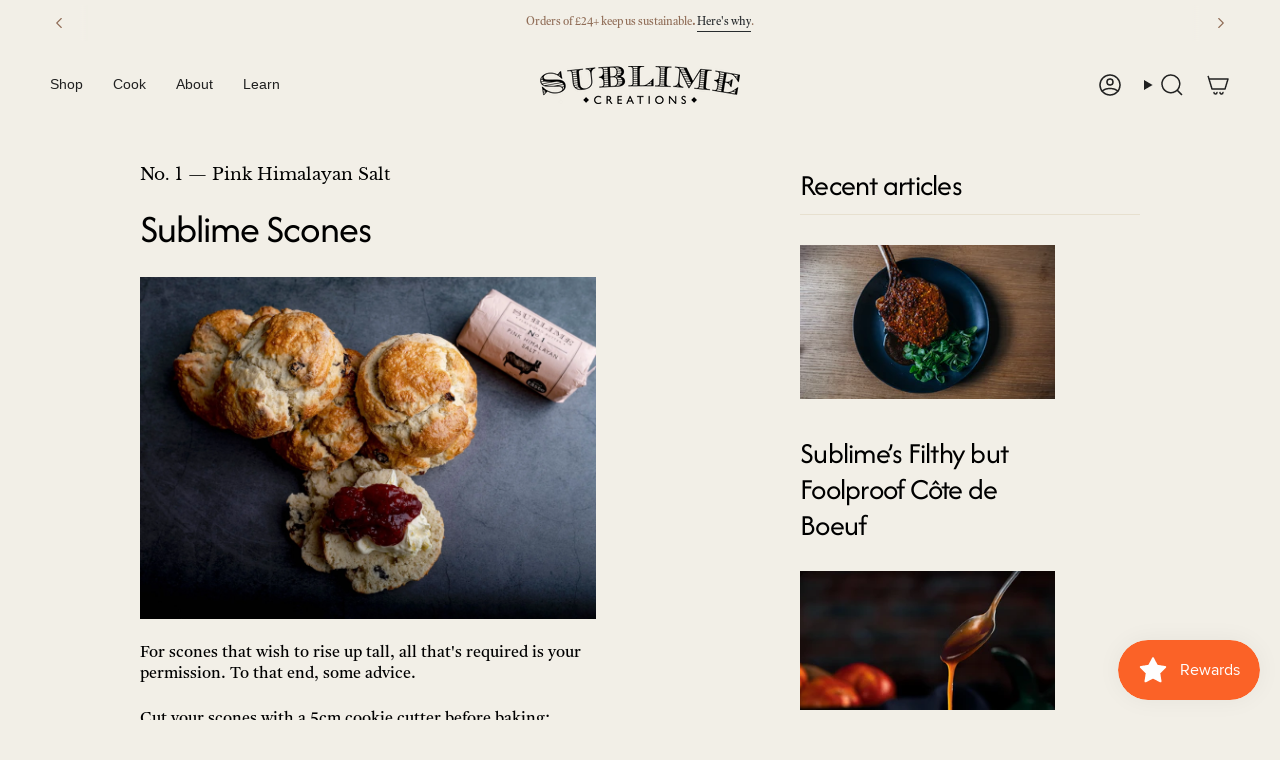

--- FILE ---
content_type: text/html; charset=utf-8
request_url: https://sublimebutter.com/blogs/recipes/sublime-scones
body_size: 58633
content:
<!doctype html>
<html class="no-touch supports-no-cookies" lang="en">
  <head>
    <script type="application/vnd.locksmith+json" data-locksmith>{"version":"v254","locked":false,"initialized":true,"scope":"article","access_granted":true,"access_denied":false,"requires_customer":false,"manual_lock":false,"remote_lock":false,"has_timeout":false,"remote_rendered":null,"hide_resource":false,"hide_links_to_resource":false,"transparent":true,"locks":{"all":[],"opened":[]},"keys":[],"keys_signature":"39ddd7dcbbf118c8d93569af52ff60fd425e424a181ceac196276457b6951a71","state":{"template":"article","theme":189010575747,"product":null,"collection":null,"page":null,"blog":"recipes","article":557833715866,"app":null},"now":1769045274,"path":"\/blogs\/recipes\/sublime-scones","locale_root_url":"\/","canonical_url":"https:\/\/sublimebutter.com\/blogs\/recipes\/sublime-scones","customer_id":null,"customer_id_signature":"39ddd7dcbbf118c8d93569af52ff60fd425e424a181ceac196276457b6951a71","cart":null}</script><script data-locksmith>!function(){undefined;!function(){var s=window.Locksmith={},e=document.querySelector('script[type="application/vnd.locksmith+json"]'),n=e&&e.innerHTML;if(s.state={},s.util={},s.loading=!1,n)try{s.state=JSON.parse(n)}catch(d){}if(document.addEventListener&&document.querySelector){var o,i,a,t=[76,79,67,75,83,77,73,84,72,49,49],c=function(){i=t.slice(0)},l="style",r=function(e){e&&27!==e.keyCode&&"click"!==e.type||(document.removeEventListener("keydown",r),document.removeEventListener("click",r),o&&document.body.removeChild(o),o=null)};c(),document.addEventListener("keyup",function(e){if(e.keyCode===i[0]){if(clearTimeout(a),i.shift(),0<i.length)return void(a=setTimeout(c,1e3));c(),r(),(o=document.createElement("div"))[l].width="50%",o[l].maxWidth="1000px",o[l].height="85%",o[l].border="1px rgba(0, 0, 0, 0.2) solid",o[l].background="rgba(255, 255, 255, 0.99)",o[l].borderRadius="4px",o[l].position="fixed",o[l].top="50%",o[l].left="50%",o[l].transform="translateY(-50%) translateX(-50%)",o[l].boxShadow="0 2px 5px rgba(0, 0, 0, 0.3), 0 0 100vh 100vw rgba(0, 0, 0, 0.5)",o[l].zIndex="2147483645";var t=document.createElement("textarea");t.value=JSON.stringify(JSON.parse(n),null,2),t[l].border="none",t[l].display="block",t[l].boxSizing="border-box",t[l].width="100%",t[l].height="100%",t[l].background="transparent",t[l].padding="22px",t[l].fontFamily="monospace",t[l].fontSize="14px",t[l].color="#333",t[l].resize="none",t[l].outline="none",t.readOnly=!0,o.appendChild(t),document.body.appendChild(o),t.addEventListener("click",function(e){e.stopImmediatePropagation()}),t.select(),document.addEventListener("keydown",r),document.addEventListener("click",r)}})}s.isEmbedded=-1!==window.location.search.indexOf("_ab=0&_fd=0&_sc=1"),s.path=s.state.path||window.location.pathname,s.basePath=s.state.locale_root_url.concat("/apps/locksmith").replace(/^\/\//,"/"),s.reloading=!1,s.util.console=window.console||{log:function(){},error:function(){}},s.util.makeUrl=function(e,t){var n,o=s.basePath+e,i=[],a=s.cache();for(n in a)i.push(n+"="+encodeURIComponent(a[n]));for(n in t)i.push(n+"="+encodeURIComponent(t[n]));return s.state.customer_id&&(i.push("customer_id="+encodeURIComponent(s.state.customer_id)),i.push("customer_id_signature="+encodeURIComponent(s.state.customer_id_signature))),o+=(-1===o.indexOf("?")?"?":"&")+i.join("&")},s._initializeCallbacks=[],s.on=function(e,t){if("initialize"!==e)throw'Locksmith.on() currently only supports the "initialize" event';s._initializeCallbacks.push(t)},s.initializeSession=function(e){if(!s.isEmbedded){var t=!1,n=!0,o=!0;(e=e||{}).silent&&(o=n=!(t=!0)),s.ping({silent:t,spinner:n,reload:o,callback:function(){s._initializeCallbacks.forEach(function(e){e()})}})}},s.cache=function(e){var t={};try{var n=function i(e){return(document.cookie.match("(^|; )"+e+"=([^;]*)")||0)[2]};t=JSON.parse(decodeURIComponent(n("locksmith-params")||"{}"))}catch(d){}if(e){for(var o in e)t[o]=e[o];document.cookie="locksmith-params=; expires=Thu, 01 Jan 1970 00:00:00 GMT; path=/",document.cookie="locksmith-params="+encodeURIComponent(JSON.stringify(t))+"; path=/"}return t},s.cache.cart=s.state.cart,s.cache.cartLastSaved=null,s.params=s.cache(),s.util.reload=function(){s.reloading=!0;try{window.location.href=window.location.href.replace(/#.*/,"")}catch(d){s.util.console.error("Preferred reload method failed",d),window.location.reload()}},s.cache.saveCart=function(e){if(!s.cache.cart||s.cache.cart===s.cache.cartLastSaved)return e?e():null;var t=s.cache.cartLastSaved;s.cache.cartLastSaved=s.cache.cart,fetch("/cart/update.js",{method:"POST",headers:{"Content-Type":"application/json",Accept:"application/json"},body:JSON.stringify({attributes:{locksmith:s.cache.cart}})}).then(function(e){if(!e.ok)throw new Error("Cart update failed: "+e.status);return e.json()}).then(function(){e&&e()})["catch"](function(e){if(s.cache.cartLastSaved=t,!s.reloading)throw e})},s.util.spinnerHTML='<style>body{background:#FFF}@keyframes spin{from{transform:rotate(0deg)}to{transform:rotate(360deg)}}#loading{display:flex;width:100%;height:50vh;color:#777;align-items:center;justify-content:center}#loading .spinner{display:block;animation:spin 600ms linear infinite;position:relative;width:50px;height:50px}#loading .spinner-ring{stroke:currentColor;stroke-dasharray:100%;stroke-width:2px;stroke-linecap:round;fill:none}</style><div id="loading"><div class="spinner"><svg width="100%" height="100%"><svg preserveAspectRatio="xMinYMin"><circle class="spinner-ring" cx="50%" cy="50%" r="45%"></circle></svg></svg></div></div>',s.util.clobberBody=function(e){document.body.innerHTML=e},s.util.clobberDocument=function(e){e.responseText&&(e=e.responseText),document.documentElement&&document.removeChild(document.documentElement);var t=document.open("text/html","replace");t.writeln(e),t.close(),setTimeout(function(){var e=t.querySelector("[autofocus]");e&&e.focus()},100)},s.util.serializeForm=function(e){if(e&&"FORM"===e.nodeName){var t,n,o={};for(t=e.elements.length-1;0<=t;t-=1)if(""!==e.elements[t].name)switch(e.elements[t].nodeName){case"INPUT":switch(e.elements[t].type){default:case"text":case"hidden":case"password":case"button":case"reset":case"submit":o[e.elements[t].name]=e.elements[t].value;break;case"checkbox":case"radio":e.elements[t].checked&&(o[e.elements[t].name]=e.elements[t].value);break;case"file":}break;case"TEXTAREA":o[e.elements[t].name]=e.elements[t].value;break;case"SELECT":switch(e.elements[t].type){case"select-one":o[e.elements[t].name]=e.elements[t].value;break;case"select-multiple":for(n=e.elements[t].options.length-1;0<=n;n-=1)e.elements[t].options[n].selected&&(o[e.elements[t].name]=e.elements[t].options[n].value)}break;case"BUTTON":switch(e.elements[t].type){case"reset":case"submit":case"button":o[e.elements[t].name]=e.elements[t].value}}return o}},s.util.on=function(e,a,s,t){t=t||document;var c="locksmith-"+e+a,n=function(e){var t=e.target,n=e.target.parentElement,o=t&&t.className&&(t.className.baseVal||t.className)||"",i=n&&n.className&&(n.className.baseVal||n.className)||"";("string"==typeof o&&-1!==o.split(/\s+/).indexOf(a)||"string"==typeof i&&-1!==i.split(/\s+/).indexOf(a))&&!e[c]&&(e[c]=!0,s(e))};t.attachEvent?t.attachEvent(e,n):t.addEventListener(e,n,!1)},s.util.enableActions=function(e){s.util.on("click","locksmith-action",function(e){e.preventDefault();var t=e.target;t.dataset.confirmWith&&!confirm(t.dataset.confirmWith)||(t.disabled=!0,t.innerText=t.dataset.disableWith,s.post("/action",t.dataset.locksmithParams,{spinner:!1,type:"text",success:function(e){(e=JSON.parse(e.responseText)).message&&alert(e.message),s.util.reload()}}))},e)},s.util.inject=function(e,t){var n=["data","locksmith","append"];if(-1!==t.indexOf(n.join("-"))){var o=document.createElement("div");o.innerHTML=t,e.appendChild(o)}else e.innerHTML=t;var i,a,s=e.querySelectorAll("script");for(a=0;a<s.length;++a){i=s[a];var c=document.createElement("script");if(i.type&&(c.type=i.type),i.src)c.src=i.src;else{var l=document.createTextNode(i.innerHTML);c.appendChild(l)}e.appendChild(c)}var r=e.querySelector("[autofocus]");r&&r.focus()},s.post=function(e,t,n){!1!==(n=n||{}).spinner&&s.util.clobberBody(s.util.spinnerHTML);var o={};n.container===document?(o.layout=1,n.success=function(e){s.util.clobberDocument(e)}):n.container&&(o.layout=0,n.success=function(e){var t=document.getElementById(n.container);s.util.inject(t,e),t.id===t.firstChild.id&&t.parentElement.replaceChild(t.firstChild,t)}),n.form_type&&(t.form_type=n.form_type),n.include_layout_classes!==undefined&&(t.include_layout_classes=n.include_layout_classes),n.lock_id!==undefined&&(t.lock_id=n.lock_id),s.loading=!0;var i=s.util.makeUrl(e,o),a="json"===n.type||"text"===n.type;fetch(i,{method:"POST",headers:{"Content-Type":"application/json",Accept:a?"application/json":"text/html"},body:JSON.stringify(t)}).then(function(e){if(!e.ok)throw new Error("Request failed: "+e.status);return e.text()}).then(function(e){var t=n.success||s.util.clobberDocument;t(a?{responseText:e}:e)})["catch"](function(e){if(!s.reloading)if("dashboard.weglot.com"!==window.location.host){if(!n.silent)throw alert("Something went wrong! Please refresh and try again."),e;console.error(e)}else console.error(e)})["finally"](function(){s.loading=!1})},s.postResource=function(e,t){e.path=s.path,e.search=window.location.search,e.state=s.state,e.passcode&&(e.passcode=e.passcode.trim()),e.email&&(e.email=e.email.trim()),e.state.cart=s.cache.cart,e.locksmith_json=s.jsonTag,e.locksmith_json_signature=s.jsonTagSignature,s.post("/resource",e,t)},s.ping=function(e){if(!s.isEmbedded){e=e||{};s.post("/ping",{path:s.path,search:window.location.search,state:s.state},{spinner:!!e.spinner,silent:"undefined"==typeof e.silent||e.silent,type:"text",success:function(e){e&&e.responseText?(e=JSON.parse(e.responseText)).messages&&0<e.messages.length&&s.showMessages(e.messages):console.error("[Locksmith] Invalid result in ping callback:",e)}})}},s.timeoutMonitor=function(){var e=s.cache.cart;s.ping({callback:function(){e!==s.cache.cart||setTimeout(function(){s.timeoutMonitor()},6e4)}})},s.showMessages=function(e){var t=document.createElement("div");t.style.position="fixed",t.style.left=0,t.style.right=0,t.style.bottom="-50px",t.style.opacity=0,t.style.background="#191919",t.style.color="#ddd",t.style.transition="bottom 0.2s, opacity 0.2s",t.style.zIndex=999999,t.innerHTML="        <style>          .locksmith-ab .locksmith-b { display: none; }          .locksmith-ab.toggled .locksmith-b { display: flex; }          .locksmith-ab.toggled .locksmith-a { display: none; }          .locksmith-flex { display: flex; flex-wrap: wrap; justify-content: space-between; align-items: center; padding: 10px 20px; }          .locksmith-message + .locksmith-message { border-top: 1px #555 solid; }          .locksmith-message a { color: inherit; font-weight: bold; }          .locksmith-message a:hover { color: inherit; opacity: 0.8; }          a.locksmith-ab-toggle { font-weight: inherit; text-decoration: underline; }          .locksmith-text { flex-grow: 1; }          .locksmith-cta { flex-grow: 0; text-align: right; }          .locksmith-cta button { transform: scale(0.8); transform-origin: left; }          .locksmith-cta > * { display: block; }          .locksmith-cta > * + * { margin-top: 10px; }          .locksmith-message a.locksmith-close { flex-grow: 0; text-decoration: none; margin-left: 15px; font-size: 30px; font-family: monospace; display: block; padding: 2px 10px; }                    @media screen and (max-width: 600px) {            .locksmith-wide-only { display: none !important; }            .locksmith-flex { padding: 0 15px; }            .locksmith-flex > * { margin-top: 5px; margin-bottom: 5px; }            .locksmith-cta { text-align: left; }          }                    @media screen and (min-width: 601px) {            .locksmith-narrow-only { display: none !important; }          }        </style>      "+e.map(function(e){return'<div class="locksmith-message">'+e+"</div>"}).join(""),document.body.appendChild(t),document.body.style.position="relative",document.body.parentElement.style.paddingBottom=t.offsetHeight+"px",setTimeout(function(){t.style.bottom=0,t.style.opacity=1},50),s.util.on("click","locksmith-ab-toggle",function(e){e.preventDefault();for(var t=e.target.parentElement;-1===t.className.split(" ").indexOf("locksmith-ab");)t=t.parentElement;-1!==t.className.split(" ").indexOf("toggled")?t.className=t.className.replace("toggled",""):t.className=t.className+" toggled"}),s.util.enableActions(t)}}()}();</script>
      <script data-locksmith>Locksmith.cache.cart=null</script>

  <script data-locksmith>Locksmith.jsonTag="{\"version\":\"v254\",\"locked\":false,\"initialized\":true,\"scope\":\"article\",\"access_granted\":true,\"access_denied\":false,\"requires_customer\":false,\"manual_lock\":false,\"remote_lock\":false,\"has_timeout\":false,\"remote_rendered\":null,\"hide_resource\":false,\"hide_links_to_resource\":false,\"transparent\":true,\"locks\":{\"all\":[],\"opened\":[]},\"keys\":[],\"keys_signature\":\"39ddd7dcbbf118c8d93569af52ff60fd425e424a181ceac196276457b6951a71\",\"state\":{\"template\":\"article\",\"theme\":189010575747,\"product\":null,\"collection\":null,\"page\":null,\"blog\":\"recipes\",\"article\":557833715866,\"app\":null},\"now\":1769045274,\"path\":\"\\\/blogs\\\/recipes\\\/sublime-scones\",\"locale_root_url\":\"\\\/\",\"canonical_url\":\"https:\\\/\\\/sublimebutter.com\\\/blogs\\\/recipes\\\/sublime-scones\",\"customer_id\":null,\"customer_id_signature\":\"39ddd7dcbbf118c8d93569af52ff60fd425e424a181ceac196276457b6951a71\",\"cart\":null}";Locksmith.jsonTagSignature="01bb7e475d0b0dbd68917b29729c9a37e30230d5a62c92771716286d3b46ee32"</script>
<meta charset="UTF-8">
<meta http-equiv="X-UA-Compatible" content="IE=edge">
<meta name="viewport" content="width=device-width,initial-scale=1"><meta name="theme-color" content="#ab8c52">
<link rel="canonical" href="https://sublimebutter.com/blogs/recipes/sublime-scones">

<!-- ======================= Broadcast Theme V8.0.0 ========================= -->


  <link rel="icon" type="image/png" href="//sublimebutter.com/cdn/shop/files/Tophat_1.png?crop=center&height=32&v=1743458755&width=32">

<link rel="preconnect" href="https://fonts.shopifycdn.com" crossorigin><!-- Title and description ================================================ -->


<title>
    
    Sublime Scones | Sublime Flavoured Butter
    
    
    
      &ndash; Sublime Butter Ltd.
    
  </title>


<meta name="description" content="No. 1 — Pink Himalayan Salt Sublime Scones For scones that wish to rise up tall, all that&#39;s required is your permission. To that end, some advice. Cut your scones with a 5cm cookie cutter before baking; they&#39;ll stand up like monoliths. You may be a warm person, but you must be cold as ice to handle scones. Ergo, work t">


<meta property="og:site_name" content="Sublime Butter Ltd.">
<meta property="og:url" content="https://sublimebutter.com/blogs/recipes/sublime-scones"><meta property="og:title" content="Sublime Scones | Sublime Flavoured Butter">
<meta property="og:type" content="article">
<meta property="og:description" content="No. 1 — Pink Himalayan Salt Sublime Scones For scones that wish to rise up tall, all that&#39;s required is your permission. To that end, some advice. Cut your scones with a 5cm cookie cutter before baking; they&#39;ll stand up like monoliths. You may be a warm person, but you must be cold as ice to handle scones. Ergo, work t">
<meta property="og:image" content="http://sublimebutter.com/cdn/shop/articles/sUfR_Y3A.jpg?v=1660297824">
<meta property="og:image:secure_url" content="https://sublimebutter.com/cdn/shop/articles/sUfR_Y3A.jpg?v=1660297824">
<meta property="og:image:width" content="1920">
  <meta property="og:image:height" content="1057"><meta name="twitter:card" content="summary_large_image"><meta name="twitter:title" content="Sublime Scones | Sublime Flavoured Butter">
<meta name="twitter:description" content="No. 1 — Pink Himalayan Salt Sublime Scones For scones that wish to rise up tall, all that&#39;s required is your permission. To that end, some advice. Cut your scones with a 5cm cookie cutter before baking; they&#39;ll stand up like monoliths. You may be a warm person, but you must be cold as ice to handle scones. Ergo, work t">

<style data-shopify>.loading { position: fixed; top: 0; left: 0; z-index: 99999; width: 100%; height: 100%; background: var(--bg); transition: opacity 0.2s ease-out, visibility 0.2s ease-out; }
    body.is-loaded .loading { opacity: 0; visibility: hidden; pointer-events: none; }
    .loading__image__holder { position: absolute; top: 0; left: 0; width: 100%; height: 100%; font-size: 0; display: flex; align-items: center; justify-content: center; }
    .loading__image__holder:nth-child(2) { opacity: 0; }
    .loading__image { max-width: 100px; max-height: 100px; object-fit: contain; }
    .loading--animate .loading__image__holder:nth-child(1) { animation: pulse1 2s infinite ease-in-out; }
    .loading--animate .loading__image__holder:nth-child(2) { animation: pulse2 2s infinite ease-in-out; }
    @keyframes pulse1 {
      0% { opacity: 1; }
      50% { opacity: 0; }
      100% { opacity: 1; }
    }
    @keyframes pulse2 {
      0% { opacity: 0; }
      50% { opacity: 1; }
      100% { opacity: 0; }
    }</style><!-- CSS ================================================================== -->
<style data-shopify>
  @font-face {
  font-family: Cabin;
  font-weight: 400;
  font-style: normal;
  font-display: swap;
  src: url("//sublimebutter.com/cdn/fonts/cabin/cabin_n4.cefc6494a78f87584a6f312fea532919154f66fe.woff2") format("woff2"),
       url("//sublimebutter.com/cdn/fonts/cabin/cabin_n4.8c16611b00f59d27f4b27ce4328dfe514ce77517.woff") format("woff");
}

  @font-face {
  font-family: "Libre Baskerville";
  font-weight: 400;
  font-style: normal;
  font-display: swap;
  src: url("//sublimebutter.com/cdn/fonts/libre_baskerville/librebaskerville_n4.2ec9ee517e3ce28d5f1e6c6e75efd8a97e59c189.woff2") format("woff2"),
       url("//sublimebutter.com/cdn/fonts/libre_baskerville/librebaskerville_n4.323789551b85098885c8eccedfb1bd8f25f56007.woff") format("woff");
}

  
  @font-face {
  font-family: "DM Sans";
  font-weight: 700;
  font-style: normal;
  font-display: swap;
  src: url("//sublimebutter.com/cdn/fonts/dm_sans/dmsans_n7.97e21d81502002291ea1de8aefb79170c6946ce5.woff2") format("woff2"),
       url("//sublimebutter.com/cdn/fonts/dm_sans/dmsans_n7.af5c214f5116410ca1d53a2090665620e78e2e1b.woff") format("woff");
}

  @font-face {
  font-family: "Libre Baskerville";
  font-weight: 400;
  font-style: italic;
  font-display: swap;
  src: url("//sublimebutter.com/cdn/fonts/libre_baskerville/librebaskerville_i4.9b1c62038123f2ff89e0d72891fc2421add48a40.woff2") format("woff2"),
       url("//sublimebutter.com/cdn/fonts/libre_baskerville/librebaskerville_i4.d5032f0d77e668619cab9a3b6ff7c45700fd5f7c.woff") format("woff");
}


  
    @font-face {
  font-family: "Libre Baskerville";
  font-weight: 700;
  font-style: normal;
  font-display: swap;
  src: url("//sublimebutter.com/cdn/fonts/libre_baskerville/librebaskerville_n7.eb83ab550f8363268d3cb412ad3d4776b2bc22b9.woff2") format("woff2"),
       url("//sublimebutter.com/cdn/fonts/libre_baskerville/librebaskerville_n7.5bb0de4f2b64b2f68c7e0de8d18bc3455494f553.woff") format("woff");
}

  

  
    @font-face {
  font-family: "Libre Baskerville";
  font-weight: 400;
  font-style: italic;
  font-display: swap;
  src: url("//sublimebutter.com/cdn/fonts/libre_baskerville/librebaskerville_i4.9b1c62038123f2ff89e0d72891fc2421add48a40.woff2") format("woff2"),
       url("//sublimebutter.com/cdn/fonts/libre_baskerville/librebaskerville_i4.d5032f0d77e668619cab9a3b6ff7c45700fd5f7c.woff") format("woff");
}

  

  

  
    
  

  

  
    :root,
    .color-scheme-1 {--COLOR-BG-GRADIENT: #f2efe7;
      --COLOR-BG: #f2efe7;
      --COLOR-BG-RGB: 242, 239, 231;

      --COLOR-BG-ACCENT: #e7e0cf;
      --COLOR-BG-ACCENT-LIGHTEN: #ffffff;

      /* === Link Color ===*/

      --COLOR-LINK: #212121;
      --COLOR-LINK-A50: rgba(33, 33, 33, 0.5);
      --COLOR-LINK-A70: rgba(33, 33, 33, 0.7);
      --COLOR-LINK-HOVER: rgba(33, 33, 33, 0.7);
      --COLOR-LINK-OPPOSITE: #ffffff;

      --COLOR-TEXT: #212121;
      --COLOR-TEXT-HOVER: rgba(33, 33, 33, 0.7);
      --COLOR-TEXT-LIGHT: #605f5c;
      --COLOR-TEXT-DARK: #000000;
      --COLOR-TEXT-A5:  rgba(33, 33, 33, 0.05);
      --COLOR-TEXT-A35: rgba(33, 33, 33, 0.35);
      --COLOR-TEXT-A50: rgba(33, 33, 33, 0.5);
      --COLOR-TEXT-A80: rgba(33, 33, 33, 0.8);


      --COLOR-BORDER: rgb(231, 224, 207);
      --COLOR-BORDER-LIGHT: #ebe6d9;
      --COLOR-BORDER-DARK: #c5b48b;
      --COLOR-BORDER-HAIRLINE: #ede8dd;

      --overlay-bg: #000000;

      /* === Bright color ===*/
      --COLOR-ACCENT: #ab8c52;
      --COLOR-ACCENT-HOVER: #806430;
      --COLOR-ACCENT-FADE: rgba(171, 140, 82, 0.05);
      --COLOR-ACCENT-LIGHT: #e8d4ae;

      /* === Default Cart Gradient ===*/

      --FREE-SHIPPING-GRADIENT: linear-gradient(to right, var(--COLOR-ACCENT-LIGHT) 0%, var(--accent) 100%);

      /* === Buttons ===*/
      --BTN-PRIMARY-BG: #fc6227;
      --BTN-PRIMARY-TEXT: #ffffff;
      --BTN-PRIMARY-BORDER: #0e151a;
      --BTN-PRIMARY-BORDER-A70: rgba(14, 21, 26, 0.7);

      
      
        --BTN-PRIMARY-BG-BRIGHTER: #fc500e;
      

      --BTN-SECONDARY-BG: #f7f7f5;
      --BTN-SECONDARY-TEXT: #000000;
      --BTN-SECONDARY-BORDER: #f7f7f5;
      --BTN-SECONDARY-BORDER-A70: rgba(247, 247, 245, 0.7);

      
      
        --BTN-SECONDARY-BG-BRIGHTER: #ecece7;
      

      
--COLOR-BG-BRIGHTER: #e9e4d6;

      --COLOR-BG-ALPHA-25: rgba(242, 239, 231, 0.25);
      --COLOR-BG-TRANSPARENT: rgba(242, 239, 231, 0);--COLOR-FOOTER-BG-HAIRLINE: #ede8dd;

      /* Dynamic color variables */
      --accent: var(--COLOR-ACCENT);
      --accent-fade: var(--COLOR-ACCENT-FADE);
      --accent-hover: var(--COLOR-ACCENT-HOVER);
      --border: var(--COLOR-BORDER);
      --border-dark: var(--COLOR-BORDER-DARK);
      --border-light: var(--COLOR-BORDER-LIGHT);
      --border-hairline: var(--COLOR-BORDER-HAIRLINE);
      --bg: var(--COLOR-BG-GRADIENT, var(--COLOR-BG));
      --bg-accent: var(--COLOR-BG-ACCENT);
      --bg-accent-lighten: var(--COLOR-BG-ACCENT-LIGHTEN);
      --icons: var(--COLOR-TEXT);
      --link: var(--COLOR-LINK);
      --link-a50: var(--COLOR-LINK-A50);
      --link-a70: var(--COLOR-LINK-A70);
      --link-hover: var(--COLOR-LINK-HOVER);
      --link-opposite: var(--COLOR-LINK-OPPOSITE);
      --text: var(--COLOR-TEXT);
      --text-dark: var(--COLOR-TEXT-DARK);
      --text-light: var(--COLOR-TEXT-LIGHT);
      --text-hover: var(--COLOR-TEXT-HOVER);
      --text-a5: var(--COLOR-TEXT-A5);
      --text-a35: var(--COLOR-TEXT-A35);
      --text-a50: var(--COLOR-TEXT-A50);
      --text-a80: var(--COLOR-TEXT-A80);
    }
  
    
    .color-scheme-2 {--COLOR-BG-GRADIENT: #212121;
      --COLOR-BG: #212121;
      --COLOR-BG-RGB: 33, 33, 33;

      --COLOR-BG-ACCENT: #f5f2ec;
      --COLOR-BG-ACCENT-LIGHTEN: #ffffff;

      /* === Link Color ===*/

      --COLOR-LINK: #fafafa;
      --COLOR-LINK-A50: rgba(250, 250, 250, 0.5);
      --COLOR-LINK-A70: rgba(250, 250, 250, 0.7);
      --COLOR-LINK-HOVER: rgba(250, 250, 250, 0.7);
      --COLOR-LINK-OPPOSITE: #000000;

      --COLOR-TEXT: #ffffff;
      --COLOR-TEXT-HOVER: rgba(255, 255, 255, 0.7);
      --COLOR-TEXT-LIGHT: #bcbcbc;
      --COLOR-TEXT-DARK: #d9d9d9;
      --COLOR-TEXT-A5:  rgba(255, 255, 255, 0.05);
      --COLOR-TEXT-A35: rgba(255, 255, 255, 0.35);
      --COLOR-TEXT-A50: rgba(255, 255, 255, 0.5);
      --COLOR-TEXT-A80: rgba(255, 255, 255, 0.8);


      --COLOR-BORDER: rgb(243, 243, 243);
      --COLOR-BORDER-LIGHT: #9f9f9f;
      --COLOR-BORDER-DARK: #c0c0c0;
      --COLOR-BORDER-HAIRLINE: #191919;

      --overlay-bg: #000000;

      /* === Bright color ===*/
      --COLOR-ACCENT: #ab8c52;
      --COLOR-ACCENT-HOVER: #806430;
      --COLOR-ACCENT-FADE: rgba(171, 140, 82, 0.05);
      --COLOR-ACCENT-LIGHT: #e8d4ae;

      /* === Default Cart Gradient ===*/

      --FREE-SHIPPING-GRADIENT: linear-gradient(to right, var(--COLOR-ACCENT-LIGHT) 0%, var(--accent) 100%);

      /* === Buttons ===*/
      --BTN-PRIMARY-BG: #212121;
      --BTN-PRIMARY-TEXT: #ffffff;
      --BTN-PRIMARY-BORDER: #212121;
      --BTN-PRIMARY-BORDER-A70: rgba(33, 33, 33, 0.7);

      
      
        --BTN-PRIMARY-BG-BRIGHTER: #2e2e2e;
      

      --BTN-SECONDARY-BG: #ffffff;
      --BTN-SECONDARY-TEXT: #000000;
      --BTN-SECONDARY-BORDER: #ab8c52;
      --BTN-SECONDARY-BORDER-A70: rgba(171, 140, 82, 0.7);

      
      
        --BTN-SECONDARY-BG-BRIGHTER: #f2f2f2;
      

      
--COLOR-BG-BRIGHTER: #2e2e2e;

      --COLOR-BG-ALPHA-25: rgba(33, 33, 33, 0.25);
      --COLOR-BG-TRANSPARENT: rgba(33, 33, 33, 0);--COLOR-FOOTER-BG-HAIRLINE: #292929;

      /* Dynamic color variables */
      --accent: var(--COLOR-ACCENT);
      --accent-fade: var(--COLOR-ACCENT-FADE);
      --accent-hover: var(--COLOR-ACCENT-HOVER);
      --border: var(--COLOR-BORDER);
      --border-dark: var(--COLOR-BORDER-DARK);
      --border-light: var(--COLOR-BORDER-LIGHT);
      --border-hairline: var(--COLOR-BORDER-HAIRLINE);
      --bg: var(--COLOR-BG-GRADIENT, var(--COLOR-BG));
      --bg-accent: var(--COLOR-BG-ACCENT);
      --bg-accent-lighten: var(--COLOR-BG-ACCENT-LIGHTEN);
      --icons: var(--COLOR-TEXT);
      --link: var(--COLOR-LINK);
      --link-a50: var(--COLOR-LINK-A50);
      --link-a70: var(--COLOR-LINK-A70);
      --link-hover: var(--COLOR-LINK-HOVER);
      --link-opposite: var(--COLOR-LINK-OPPOSITE);
      --text: var(--COLOR-TEXT);
      --text-dark: var(--COLOR-TEXT-DARK);
      --text-light: var(--COLOR-TEXT-LIGHT);
      --text-hover: var(--COLOR-TEXT-HOVER);
      --text-a5: var(--COLOR-TEXT-A5);
      --text-a35: var(--COLOR-TEXT-A35);
      --text-a50: var(--COLOR-TEXT-A50);
      --text-a80: var(--COLOR-TEXT-A80);
    }
  
    
    .color-scheme-3 {--COLOR-BG-GRADIENT: #f2efe7;
      --COLOR-BG: #f2efe7;
      --COLOR-BG-RGB: 242, 239, 231;

      --COLOR-BG-ACCENT: #f5f2ec;
      --COLOR-BG-ACCENT-LIGHTEN: #ffffff;

      /* === Link Color ===*/

      --COLOR-LINK: #282c2e;
      --COLOR-LINK-A50: rgba(40, 44, 46, 0.5);
      --COLOR-LINK-A70: rgba(40, 44, 46, 0.7);
      --COLOR-LINK-HOVER: rgba(40, 44, 46, 0.7);
      --COLOR-LINK-OPPOSITE: #ffffff;

      --COLOR-TEXT: #906d57;
      --COLOR-TEXT-HOVER: rgba(144, 109, 87, 0.7);
      --COLOR-TEXT-LIGHT: #ad9482;
      --COLOR-TEXT-DARK: #684732;
      --COLOR-TEXT-A5:  rgba(144, 109, 87, 0.05);
      --COLOR-TEXT-A35: rgba(144, 109, 87, 0.35);
      --COLOR-TEXT-A50: rgba(144, 109, 87, 0.5);
      --COLOR-TEXT-A80: rgba(144, 109, 87, 0.8);


      --COLOR-BORDER: rgb(220, 220, 220);
      --COLOR-BORDER-LIGHT: #e5e4e0;
      --COLOR-BORDER-DARK: #a9a9a9;
      --COLOR-BORDER-HAIRLINE: #ede8dd;

      --overlay-bg: #000000;

      /* === Bright color ===*/
      --COLOR-ACCENT: #906d57;
      --COLOR-ACCENT-HOVER: #684732;
      --COLOR-ACCENT-FADE: rgba(144, 109, 87, 0.05);
      --COLOR-ACCENT-LIGHT: #dcbaa4;

      /* === Default Cart Gradient ===*/

      --FREE-SHIPPING-GRADIENT: linear-gradient(to right, var(--COLOR-ACCENT-LIGHT) 0%, var(--accent) 100%);

      /* === Buttons ===*/
      --BTN-PRIMARY-BG: #906d57;
      --BTN-PRIMARY-TEXT: #ffffff;
      --BTN-PRIMARY-BORDER: #0e151a;
      --BTN-PRIMARY-BORDER-A70: rgba(14, 21, 26, 0.7);

      
      
        --BTN-PRIMARY-BG-BRIGHTER: #80614d;
      

      --BTN-SECONDARY-BG: #906d57;
      --BTN-SECONDARY-TEXT: #ffffff;
      --BTN-SECONDARY-BORDER: #0e151a;
      --BTN-SECONDARY-BORDER-A70: rgba(14, 21, 26, 0.7);

      
      
        --BTN-SECONDARY-BG-BRIGHTER: #80614d;
      

      
--COLOR-BG-BRIGHTER: #e9e4d6;

      --COLOR-BG-ALPHA-25: rgba(242, 239, 231, 0.25);
      --COLOR-BG-TRANSPARENT: rgba(242, 239, 231, 0);--COLOR-FOOTER-BG-HAIRLINE: #ede8dd;

      /* Dynamic color variables */
      --accent: var(--COLOR-ACCENT);
      --accent-fade: var(--COLOR-ACCENT-FADE);
      --accent-hover: var(--COLOR-ACCENT-HOVER);
      --border: var(--COLOR-BORDER);
      --border-dark: var(--COLOR-BORDER-DARK);
      --border-light: var(--COLOR-BORDER-LIGHT);
      --border-hairline: var(--COLOR-BORDER-HAIRLINE);
      --bg: var(--COLOR-BG-GRADIENT, var(--COLOR-BG));
      --bg-accent: var(--COLOR-BG-ACCENT);
      --bg-accent-lighten: var(--COLOR-BG-ACCENT-LIGHTEN);
      --icons: var(--COLOR-TEXT);
      --link: var(--COLOR-LINK);
      --link-a50: var(--COLOR-LINK-A50);
      --link-a70: var(--COLOR-LINK-A70);
      --link-hover: var(--COLOR-LINK-HOVER);
      --link-opposite: var(--COLOR-LINK-OPPOSITE);
      --text: var(--COLOR-TEXT);
      --text-dark: var(--COLOR-TEXT-DARK);
      --text-light: var(--COLOR-TEXT-LIGHT);
      --text-hover: var(--COLOR-TEXT-HOVER);
      --text-a5: var(--COLOR-TEXT-A5);
      --text-a35: var(--COLOR-TEXT-A35);
      --text-a50: var(--COLOR-TEXT-A50);
      --text-a80: var(--COLOR-TEXT-A80);
    }
  
    
    .color-scheme-4 {--COLOR-BG-GRADIENT: #f2efe7;
      --COLOR-BG: #f2efe7;
      --COLOR-BG-RGB: 242, 239, 231;

      --COLOR-BG-ACCENT: #f2efe7;
      --COLOR-BG-ACCENT-LIGHTEN: #ffffff;

      /* === Link Color ===*/

      --COLOR-LINK: #282c2e;
      --COLOR-LINK-A50: rgba(40, 44, 46, 0.5);
      --COLOR-LINK-A70: rgba(40, 44, 46, 0.7);
      --COLOR-LINK-HOVER: rgba(40, 44, 46, 0.7);
      --COLOR-LINK-OPPOSITE: #ffffff;

      --COLOR-TEXT: #9c2d3a;
      --COLOR-TEXT-HOVER: rgba(156, 45, 58, 0.7);
      --COLOR-TEXT-LIGHT: #b6676e;
      --COLOR-TEXT-DARK: #67161f;
      --COLOR-TEXT-A5:  rgba(156, 45, 58, 0.05);
      --COLOR-TEXT-A35: rgba(156, 45, 58, 0.35);
      --COLOR-TEXT-A50: rgba(156, 45, 58, 0.5);
      --COLOR-TEXT-A80: rgba(156, 45, 58, 0.8);


      --COLOR-BORDER: rgb(243, 243, 243);
      --COLOR-BORDER-LIGHT: #f3f1ee;
      --COLOR-BORDER-DARK: #c0c0c0;
      --COLOR-BORDER-HAIRLINE: #ede8dd;

      --overlay-bg: #000000;

      /* === Bright color ===*/
      --COLOR-ACCENT: #ab8c52;
      --COLOR-ACCENT-HOVER: #806430;
      --COLOR-ACCENT-FADE: rgba(171, 140, 82, 0.05);
      --COLOR-ACCENT-LIGHT: #e8d4ae;

      /* === Default Cart Gradient ===*/

      --FREE-SHIPPING-GRADIENT: linear-gradient(to right, var(--COLOR-ACCENT-LIGHT) 0%, var(--accent) 100%);

      /* === Buttons ===*/
      --BTN-PRIMARY-BG: #9c2d3a;
      --BTN-PRIMARY-TEXT: #ffffff;
      --BTN-PRIMARY-BORDER: #ffffff;
      --BTN-PRIMARY-BORDER-A70: rgba(255, 255, 255, 0.7);

      
      
        --BTN-PRIMARY-BG-BRIGHTER: #882733;
      

      --BTN-SECONDARY-BG: #ab8c52;
      --BTN-SECONDARY-TEXT: #ffffff;
      --BTN-SECONDARY-BORDER: #ab8c52;
      --BTN-SECONDARY-BORDER-A70: rgba(171, 140, 82, 0.7);

      
      
        --BTN-SECONDARY-BG-BRIGHTER: #9a7e4a;
      

      
--COLOR-BG-BRIGHTER: #e9e4d6;

      --COLOR-BG-ALPHA-25: rgba(242, 239, 231, 0.25);
      --COLOR-BG-TRANSPARENT: rgba(242, 239, 231, 0);--COLOR-FOOTER-BG-HAIRLINE: #ede8dd;

      /* Dynamic color variables */
      --accent: var(--COLOR-ACCENT);
      --accent-fade: var(--COLOR-ACCENT-FADE);
      --accent-hover: var(--COLOR-ACCENT-HOVER);
      --border: var(--COLOR-BORDER);
      --border-dark: var(--COLOR-BORDER-DARK);
      --border-light: var(--COLOR-BORDER-LIGHT);
      --border-hairline: var(--COLOR-BORDER-HAIRLINE);
      --bg: var(--COLOR-BG-GRADIENT, var(--COLOR-BG));
      --bg-accent: var(--COLOR-BG-ACCENT);
      --bg-accent-lighten: var(--COLOR-BG-ACCENT-LIGHTEN);
      --icons: var(--COLOR-TEXT);
      --link: var(--COLOR-LINK);
      --link-a50: var(--COLOR-LINK-A50);
      --link-a70: var(--COLOR-LINK-A70);
      --link-hover: var(--COLOR-LINK-HOVER);
      --link-opposite: var(--COLOR-LINK-OPPOSITE);
      --text: var(--COLOR-TEXT);
      --text-dark: var(--COLOR-TEXT-DARK);
      --text-light: var(--COLOR-TEXT-LIGHT);
      --text-hover: var(--COLOR-TEXT-HOVER);
      --text-a5: var(--COLOR-TEXT-A5);
      --text-a35: var(--COLOR-TEXT-A35);
      --text-a50: var(--COLOR-TEXT-A50);
      --text-a80: var(--COLOR-TEXT-A80);
    }
  
    
    .color-scheme-5 {--COLOR-BG-GRADIENT: #9c2d3a;
      --COLOR-BG: #9c2d3a;
      --COLOR-BG-RGB: 156, 45, 58;

      --COLOR-BG-ACCENT: #f5f2ec;
      --COLOR-BG-ACCENT-LIGHTEN: #ffffff;

      /* === Link Color ===*/

      --COLOR-LINK: #282c2e;
      --COLOR-LINK-A50: rgba(40, 44, 46, 0.5);
      --COLOR-LINK-A70: rgba(40, 44, 46, 0.7);
      --COLOR-LINK-HOVER: rgba(40, 44, 46, 0.7);
      --COLOR-LINK-OPPOSITE: #ffffff;

      --COLOR-TEXT: #f2efe7;
      --COLOR-TEXT-HOVER: rgba(242, 239, 231, 0.7);
      --COLOR-TEXT-LIGHT: #d8b5b3;
      --COLOR-TEXT-DARK: #ddd1af;
      --COLOR-TEXT-A5:  rgba(242, 239, 231, 0.05);
      --COLOR-TEXT-A35: rgba(242, 239, 231, 0.35);
      --COLOR-TEXT-A50: rgba(242, 239, 231, 0.5);
      --COLOR-TEXT-A80: rgba(242, 239, 231, 0.8);


      --COLOR-BORDER: rgb(52, 61, 102);
      --COLOR-BORDER-LIGHT: #5e3754;
      --COLOR-BORDER-DARK: #121522;
      --COLOR-BORDER-HAIRLINE: #902a36;

      --overlay-bg: #000000;

      /* === Bright color ===*/
      --COLOR-ACCENT: #ab8c52;
      --COLOR-ACCENT-HOVER: #806430;
      --COLOR-ACCENT-FADE: rgba(171, 140, 82, 0.05);
      --COLOR-ACCENT-LIGHT: #e8d4ae;

      /* === Default Cart Gradient ===*/

      --FREE-SHIPPING-GRADIENT: linear-gradient(to right, var(--COLOR-ACCENT-LIGHT) 0%, var(--accent) 100%);

      /* === Buttons ===*/
      --BTN-PRIMARY-BG: #212121;
      --BTN-PRIMARY-TEXT: #ffffff;
      --BTN-PRIMARY-BORDER: #212121;
      --BTN-PRIMARY-BORDER-A70: rgba(33, 33, 33, 0.7);

      
      
        --BTN-PRIMARY-BG-BRIGHTER: #2e2e2e;
      

      --BTN-SECONDARY-BG: #ab8c52;
      --BTN-SECONDARY-TEXT: #ffffff;
      --BTN-SECONDARY-BORDER: #ab8c52;
      --BTN-SECONDARY-BORDER-A70: rgba(171, 140, 82, 0.7);

      
      
        --BTN-SECONDARY-BG-BRIGHTER: #9a7e4a;
      

      
--COLOR-BG-BRIGHTER: #882733;

      --COLOR-BG-ALPHA-25: rgba(156, 45, 58, 0.25);
      --COLOR-BG-TRANSPARENT: rgba(156, 45, 58, 0);--COLOR-FOOTER-BG-HAIRLINE: #a8303e;

      /* Dynamic color variables */
      --accent: var(--COLOR-ACCENT);
      --accent-fade: var(--COLOR-ACCENT-FADE);
      --accent-hover: var(--COLOR-ACCENT-HOVER);
      --border: var(--COLOR-BORDER);
      --border-dark: var(--COLOR-BORDER-DARK);
      --border-light: var(--COLOR-BORDER-LIGHT);
      --border-hairline: var(--COLOR-BORDER-HAIRLINE);
      --bg: var(--COLOR-BG-GRADIENT, var(--COLOR-BG));
      --bg-accent: var(--COLOR-BG-ACCENT);
      --bg-accent-lighten: var(--COLOR-BG-ACCENT-LIGHTEN);
      --icons: var(--COLOR-TEXT);
      --link: var(--COLOR-LINK);
      --link-a50: var(--COLOR-LINK-A50);
      --link-a70: var(--COLOR-LINK-A70);
      --link-hover: var(--COLOR-LINK-HOVER);
      --link-opposite: var(--COLOR-LINK-OPPOSITE);
      --text: var(--COLOR-TEXT);
      --text-dark: var(--COLOR-TEXT-DARK);
      --text-light: var(--COLOR-TEXT-LIGHT);
      --text-hover: var(--COLOR-TEXT-HOVER);
      --text-a5: var(--COLOR-TEXT-A5);
      --text-a35: var(--COLOR-TEXT-A35);
      --text-a50: var(--COLOR-TEXT-A50);
      --text-a80: var(--COLOR-TEXT-A80);
    }
  
    
    .color-scheme-6 {--COLOR-BG-GRADIENT: #f2efe7;
      --COLOR-BG: #f2efe7;
      --COLOR-BG-RGB: 242, 239, 231;

      --COLOR-BG-ACCENT: #f5f2ec;
      --COLOR-BG-ACCENT-LIGHTEN: #ffffff;

      /* === Link Color ===*/

      --COLOR-LINK: #282c2e;
      --COLOR-LINK-A50: rgba(40, 44, 46, 0.5);
      --COLOR-LINK-A70: rgba(40, 44, 46, 0.7);
      --COLOR-LINK-HOVER: rgba(40, 44, 46, 0.7);
      --COLOR-LINK-OPPOSITE: #ffffff;

      --COLOR-TEXT: #235332;
      --COLOR-TEXT-HOVER: rgba(35, 83, 50, 0.7);
      --COLOR-TEXT-LIGHT: #618268;
      --COLOR-TEXT-DARK: #0a1f11;
      --COLOR-TEXT-A5:  rgba(35, 83, 50, 0.05);
      --COLOR-TEXT-A35: rgba(35, 83, 50, 0.35);
      --COLOR-TEXT-A50: rgba(35, 83, 50, 0.5);
      --COLOR-TEXT-A80: rgba(35, 83, 50, 0.8);


      --COLOR-BORDER: rgb(243, 243, 243);
      --COLOR-BORDER-LIGHT: #f3f1ee;
      --COLOR-BORDER-DARK: #c0c0c0;
      --COLOR-BORDER-HAIRLINE: #ede8dd;

      --overlay-bg: #000000;

      /* === Bright color ===*/
      --COLOR-ACCENT: #ab8c52;
      --COLOR-ACCENT-HOVER: #806430;
      --COLOR-ACCENT-FADE: rgba(171, 140, 82, 0.05);
      --COLOR-ACCENT-LIGHT: #e8d4ae;

      /* === Default Cart Gradient ===*/

      --FREE-SHIPPING-GRADIENT: linear-gradient(to right, var(--COLOR-ACCENT-LIGHT) 0%, var(--accent) 100%);

      /* === Buttons ===*/
      --BTN-PRIMARY-BG: #000000;
      --BTN-PRIMARY-TEXT: #ffffff;
      --BTN-PRIMARY-BORDER: #ffffff;
      --BTN-PRIMARY-BORDER-A70: rgba(255, 255, 255, 0.7);

      
      
        --BTN-PRIMARY-BG-BRIGHTER: #0d0d0d;
      

      --BTN-SECONDARY-BG: #ab8c52;
      --BTN-SECONDARY-TEXT: #ffffff;
      --BTN-SECONDARY-BORDER: #ab8c52;
      --BTN-SECONDARY-BORDER-A70: rgba(171, 140, 82, 0.7);

      
      
        --BTN-SECONDARY-BG-BRIGHTER: #9a7e4a;
      

      
--COLOR-BG-BRIGHTER: #e9e4d6;

      --COLOR-BG-ALPHA-25: rgba(242, 239, 231, 0.25);
      --COLOR-BG-TRANSPARENT: rgba(242, 239, 231, 0);--COLOR-FOOTER-BG-HAIRLINE: #ede8dd;

      /* Dynamic color variables */
      --accent: var(--COLOR-ACCENT);
      --accent-fade: var(--COLOR-ACCENT-FADE);
      --accent-hover: var(--COLOR-ACCENT-HOVER);
      --border: var(--COLOR-BORDER);
      --border-dark: var(--COLOR-BORDER-DARK);
      --border-light: var(--COLOR-BORDER-LIGHT);
      --border-hairline: var(--COLOR-BORDER-HAIRLINE);
      --bg: var(--COLOR-BG-GRADIENT, var(--COLOR-BG));
      --bg-accent: var(--COLOR-BG-ACCENT);
      --bg-accent-lighten: var(--COLOR-BG-ACCENT-LIGHTEN);
      --icons: var(--COLOR-TEXT);
      --link: var(--COLOR-LINK);
      --link-a50: var(--COLOR-LINK-A50);
      --link-a70: var(--COLOR-LINK-A70);
      --link-hover: var(--COLOR-LINK-HOVER);
      --link-opposite: var(--COLOR-LINK-OPPOSITE);
      --text: var(--COLOR-TEXT);
      --text-dark: var(--COLOR-TEXT-DARK);
      --text-light: var(--COLOR-TEXT-LIGHT);
      --text-hover: var(--COLOR-TEXT-HOVER);
      --text-a5: var(--COLOR-TEXT-A5);
      --text-a35: var(--COLOR-TEXT-A35);
      --text-a50: var(--COLOR-TEXT-A50);
      --text-a80: var(--COLOR-TEXT-A80);
    }
  
    
    .color-scheme-7 {--COLOR-BG-GRADIENT: #383734;
      --COLOR-BG: #383734;
      --COLOR-BG-RGB: 56, 55, 52;

      --COLOR-BG-ACCENT: #f5f2ec;
      --COLOR-BG-ACCENT-LIGHTEN: #ffffff;

      /* === Link Color ===*/

      --COLOR-LINK: #000000;
      --COLOR-LINK-A50: rgba(0, 0, 0, 0.5);
      --COLOR-LINK-A70: rgba(0, 0, 0, 0.7);
      --COLOR-LINK-HOVER: rgba(0, 0, 0, 0.7);
      --COLOR-LINK-OPPOSITE: #ffffff;

      --COLOR-TEXT: #d3cfcc;
      --COLOR-TEXT-HOVER: rgba(211, 207, 204, 0.7);
      --COLOR-TEXT-LIGHT: #a5a19e;
      --COLOR-TEXT-DARK: #b9a79a;
      --COLOR-TEXT-A5:  rgba(211, 207, 204, 0.05);
      --COLOR-TEXT-A35: rgba(211, 207, 204, 0.35);
      --COLOR-TEXT-A50: rgba(211, 207, 204, 0.5);
      --COLOR-TEXT-A80: rgba(211, 207, 204, 0.8);


      --COLOR-BORDER: rgb(247, 247, 245);
      --COLOR-BORDER-LIGHT: #abaaa8;
      --COLOR-BORDER-DARK: #cacabc;
      --COLOR-BORDER-HAIRLINE: #302f2d;

      --overlay-bg: #000000;

      /* === Bright color ===*/
      --COLOR-ACCENT: #ab8c52;
      --COLOR-ACCENT-HOVER: #806430;
      --COLOR-ACCENT-FADE: rgba(171, 140, 82, 0.05);
      --COLOR-ACCENT-LIGHT: #e8d4ae;

      /* === Default Cart Gradient ===*/

      --FREE-SHIPPING-GRADIENT: linear-gradient(to right, var(--COLOR-ACCENT-LIGHT) 0%, var(--accent) 100%);

      /* === Buttons ===*/
      --BTN-PRIMARY-BG: #212121;
      --BTN-PRIMARY-TEXT: #ffffff;
      --BTN-PRIMARY-BORDER: #212121;
      --BTN-PRIMARY-BORDER-A70: rgba(33, 33, 33, 0.7);

      
      
        --BTN-PRIMARY-BG-BRIGHTER: #2e2e2e;
      

      --BTN-SECONDARY-BG: #ab8c52;
      --BTN-SECONDARY-TEXT: #ffffff;
      --BTN-SECONDARY-BORDER: #ab8c52;
      --BTN-SECONDARY-BORDER-A70: rgba(171, 140, 82, 0.7);

      
      
        --BTN-SECONDARY-BG-BRIGHTER: #9a7e4a;
      

      
--COLOR-BG-BRIGHTER: #454440;

      --COLOR-BG-ALPHA-25: rgba(56, 55, 52, 0.25);
      --COLOR-BG-TRANSPARENT: rgba(56, 55, 52, 0);--COLOR-FOOTER-BG-HAIRLINE: #403f3b;

      /* Dynamic color variables */
      --accent: var(--COLOR-ACCENT);
      --accent-fade: var(--COLOR-ACCENT-FADE);
      --accent-hover: var(--COLOR-ACCENT-HOVER);
      --border: var(--COLOR-BORDER);
      --border-dark: var(--COLOR-BORDER-DARK);
      --border-light: var(--COLOR-BORDER-LIGHT);
      --border-hairline: var(--COLOR-BORDER-HAIRLINE);
      --bg: var(--COLOR-BG-GRADIENT, var(--COLOR-BG));
      --bg-accent: var(--COLOR-BG-ACCENT);
      --bg-accent-lighten: var(--COLOR-BG-ACCENT-LIGHTEN);
      --icons: var(--COLOR-TEXT);
      --link: var(--COLOR-LINK);
      --link-a50: var(--COLOR-LINK-A50);
      --link-a70: var(--COLOR-LINK-A70);
      --link-hover: var(--COLOR-LINK-HOVER);
      --link-opposite: var(--COLOR-LINK-OPPOSITE);
      --text: var(--COLOR-TEXT);
      --text-dark: var(--COLOR-TEXT-DARK);
      --text-light: var(--COLOR-TEXT-LIGHT);
      --text-hover: var(--COLOR-TEXT-HOVER);
      --text-a5: var(--COLOR-TEXT-A5);
      --text-a35: var(--COLOR-TEXT-A35);
      --text-a50: var(--COLOR-TEXT-A50);
      --text-a80: var(--COLOR-TEXT-A80);
    }
  
    
    .color-scheme-8 {--COLOR-BG-GRADIENT: #ffffff;
      --COLOR-BG: #ffffff;
      --COLOR-BG-RGB: 255, 255, 255;

      --COLOR-BG-ACCENT: #f5f2ec;
      --COLOR-BG-ACCENT-LIGHTEN: #ffffff;

      /* === Link Color ===*/

      --COLOR-LINK: #282c2e;
      --COLOR-LINK-A50: rgba(40, 44, 46, 0.5);
      --COLOR-LINK-A70: rgba(40, 44, 46, 0.7);
      --COLOR-LINK-HOVER: rgba(40, 44, 46, 0.7);
      --COLOR-LINK-OPPOSITE: #ffffff;

      --COLOR-TEXT: #212121;
      --COLOR-TEXT-HOVER: rgba(33, 33, 33, 0.7);
      --COLOR-TEXT-LIGHT: #646464;
      --COLOR-TEXT-DARK: #000000;
      --COLOR-TEXT-A5:  rgba(33, 33, 33, 0.05);
      --COLOR-TEXT-A35: rgba(33, 33, 33, 0.35);
      --COLOR-TEXT-A50: rgba(33, 33, 33, 0.5);
      --COLOR-TEXT-A80: rgba(33, 33, 33, 0.8);


      --COLOR-BORDER: rgb(33, 33, 33);
      --COLOR-BORDER-LIGHT: #7a7a7a;
      --COLOR-BORDER-DARK: #000000;
      --COLOR-BORDER-HAIRLINE: #f7f7f7;

      --overlay-bg: #000000;

      /* === Bright color ===*/
      --COLOR-ACCENT: #ab8c52;
      --COLOR-ACCENT-HOVER: #806430;
      --COLOR-ACCENT-FADE: rgba(171, 140, 82, 0.05);
      --COLOR-ACCENT-LIGHT: #e8d4ae;

      /* === Default Cart Gradient ===*/

      --FREE-SHIPPING-GRADIENT: linear-gradient(to right, var(--COLOR-ACCENT-LIGHT) 0%, var(--accent) 100%);

      /* === Buttons ===*/
      --BTN-PRIMARY-BG: #212121;
      --BTN-PRIMARY-TEXT: #ffffff;
      --BTN-PRIMARY-BORDER: #212121;
      --BTN-PRIMARY-BORDER-A70: rgba(33, 33, 33, 0.7);

      
      
        --BTN-PRIMARY-BG-BRIGHTER: #2e2e2e;
      

      --BTN-SECONDARY-BG: #ab8c52;
      --BTN-SECONDARY-TEXT: #ffffff;
      --BTN-SECONDARY-BORDER: #ab8c52;
      --BTN-SECONDARY-BORDER-A70: rgba(171, 140, 82, 0.7);

      
      
        --BTN-SECONDARY-BG-BRIGHTER: #9a7e4a;
      

      
--COLOR-BG-BRIGHTER: #f2f2f2;

      --COLOR-BG-ALPHA-25: rgba(255, 255, 255, 0.25);
      --COLOR-BG-TRANSPARENT: rgba(255, 255, 255, 0);--COLOR-FOOTER-BG-HAIRLINE: #f7f7f7;

      /* Dynamic color variables */
      --accent: var(--COLOR-ACCENT);
      --accent-fade: var(--COLOR-ACCENT-FADE);
      --accent-hover: var(--COLOR-ACCENT-HOVER);
      --border: var(--COLOR-BORDER);
      --border-dark: var(--COLOR-BORDER-DARK);
      --border-light: var(--COLOR-BORDER-LIGHT);
      --border-hairline: var(--COLOR-BORDER-HAIRLINE);
      --bg: var(--COLOR-BG-GRADIENT, var(--COLOR-BG));
      --bg-accent: var(--COLOR-BG-ACCENT);
      --bg-accent-lighten: var(--COLOR-BG-ACCENT-LIGHTEN);
      --icons: var(--COLOR-TEXT);
      --link: var(--COLOR-LINK);
      --link-a50: var(--COLOR-LINK-A50);
      --link-a70: var(--COLOR-LINK-A70);
      --link-hover: var(--COLOR-LINK-HOVER);
      --link-opposite: var(--COLOR-LINK-OPPOSITE);
      --text: var(--COLOR-TEXT);
      --text-dark: var(--COLOR-TEXT-DARK);
      --text-light: var(--COLOR-TEXT-LIGHT);
      --text-hover: var(--COLOR-TEXT-HOVER);
      --text-a5: var(--COLOR-TEXT-A5);
      --text-a35: var(--COLOR-TEXT-A35);
      --text-a50: var(--COLOR-TEXT-A50);
      --text-a80: var(--COLOR-TEXT-A80);
    }
  
    
    .color-scheme-9 {--COLOR-BG-GRADIENT: #e7e0cf;
      --COLOR-BG: #e7e0cf;
      --COLOR-BG-RGB: 231, 224, 207;

      --COLOR-BG-ACCENT: #f5f2ec;
      --COLOR-BG-ACCENT-LIGHTEN: #ffffff;

      /* === Link Color ===*/

      --COLOR-LINK: #282c2e;
      --COLOR-LINK-A50: rgba(40, 44, 46, 0.5);
      --COLOR-LINK-A70: rgba(40, 44, 46, 0.7);
      --COLOR-LINK-HOVER: rgba(40, 44, 46, 0.7);
      --COLOR-LINK-OPPOSITE: #ffffff;

      --COLOR-TEXT: #212121;
      --COLOR-TEXT-HOVER: rgba(33, 33, 33, 0.7);
      --COLOR-TEXT-LIGHT: #5c5a55;
      --COLOR-TEXT-DARK: #000000;
      --COLOR-TEXT-A5:  rgba(33, 33, 33, 0.05);
      --COLOR-TEXT-A35: rgba(33, 33, 33, 0.35);
      --COLOR-TEXT-A50: rgba(33, 33, 33, 0.5);
      --COLOR-TEXT-A80: rgba(33, 33, 33, 0.8);


      --COLOR-BORDER: rgb(243, 243, 243);
      --COLOR-BORDER-LIGHT: #eeebe5;
      --COLOR-BORDER-DARK: #c0c0c0;
      --COLOR-BORDER-HAIRLINE: #e2d9c5;

      --overlay-bg: #000000;

      /* === Bright color ===*/
      --COLOR-ACCENT: #ab8c52;
      --COLOR-ACCENT-HOVER: #806430;
      --COLOR-ACCENT-FADE: rgba(171, 140, 82, 0.05);
      --COLOR-ACCENT-LIGHT: #e8d4ae;

      /* === Default Cart Gradient ===*/

      --FREE-SHIPPING-GRADIENT: linear-gradient(to right, var(--COLOR-ACCENT-LIGHT) 0%, var(--accent) 100%);

      /* === Buttons ===*/
      --BTN-PRIMARY-BG: #212121;
      --BTN-PRIMARY-TEXT: #ffffff;
      --BTN-PRIMARY-BORDER: #212121;
      --BTN-PRIMARY-BORDER-A70: rgba(33, 33, 33, 0.7);

      
      
        --BTN-PRIMARY-BG-BRIGHTER: #2e2e2e;
      

      --BTN-SECONDARY-BG: #ab8c52;
      --BTN-SECONDARY-TEXT: #ffffff;
      --BTN-SECONDARY-BORDER: #ab8c52;
      --BTN-SECONDARY-BORDER-A70: rgba(171, 140, 82, 0.7);

      
      
        --BTN-SECONDARY-BG-BRIGHTER: #9a7e4a;
      

      
--COLOR-BG-BRIGHTER: #dfd5be;

      --COLOR-BG-ALPHA-25: rgba(231, 224, 207, 0.25);
      --COLOR-BG-TRANSPARENT: rgba(231, 224, 207, 0);--COLOR-FOOTER-BG-HAIRLINE: #e2d9c5;

      /* Dynamic color variables */
      --accent: var(--COLOR-ACCENT);
      --accent-fade: var(--COLOR-ACCENT-FADE);
      --accent-hover: var(--COLOR-ACCENT-HOVER);
      --border: var(--COLOR-BORDER);
      --border-dark: var(--COLOR-BORDER-DARK);
      --border-light: var(--COLOR-BORDER-LIGHT);
      --border-hairline: var(--COLOR-BORDER-HAIRLINE);
      --bg: var(--COLOR-BG-GRADIENT, var(--COLOR-BG));
      --bg-accent: var(--COLOR-BG-ACCENT);
      --bg-accent-lighten: var(--COLOR-BG-ACCENT-LIGHTEN);
      --icons: var(--COLOR-TEXT);
      --link: var(--COLOR-LINK);
      --link-a50: var(--COLOR-LINK-A50);
      --link-a70: var(--COLOR-LINK-A70);
      --link-hover: var(--COLOR-LINK-HOVER);
      --link-opposite: var(--COLOR-LINK-OPPOSITE);
      --text: var(--COLOR-TEXT);
      --text-dark: var(--COLOR-TEXT-DARK);
      --text-light: var(--COLOR-TEXT-LIGHT);
      --text-hover: var(--COLOR-TEXT-HOVER);
      --text-a5: var(--COLOR-TEXT-A5);
      --text-a35: var(--COLOR-TEXT-A35);
      --text-a50: var(--COLOR-TEXT-A50);
      --text-a80: var(--COLOR-TEXT-A80);
    }
  
    
    .color-scheme-10 {--COLOR-BG-GRADIENT: #ffffff;
      --COLOR-BG: #ffffff;
      --COLOR-BG-RGB: 255, 255, 255;

      --COLOR-BG-ACCENT: #f5f2ec;
      --COLOR-BG-ACCENT-LIGHTEN: #ffffff;

      /* === Link Color ===*/

      --COLOR-LINK: #ab8c52;
      --COLOR-LINK-A50: rgba(171, 140, 82, 0.5);
      --COLOR-LINK-A70: rgba(171, 140, 82, 0.7);
      --COLOR-LINK-HOVER: rgba(171, 140, 82, 0.7);
      --COLOR-LINK-OPPOSITE: #ffffff;

      --COLOR-TEXT: #212121;
      --COLOR-TEXT-HOVER: rgba(33, 33, 33, 0.7);
      --COLOR-TEXT-LIGHT: #646464;
      --COLOR-TEXT-DARK: #000000;
      --COLOR-TEXT-A5:  rgba(33, 33, 33, 0.05);
      --COLOR-TEXT-A35: rgba(33, 33, 33, 0.35);
      --COLOR-TEXT-A50: rgba(33, 33, 33, 0.5);
      --COLOR-TEXT-A80: rgba(33, 33, 33, 0.8);


      --COLOR-BORDER: rgb(243, 243, 243);
      --COLOR-BORDER-LIGHT: #f8f8f8;
      --COLOR-BORDER-DARK: #c0c0c0;
      --COLOR-BORDER-HAIRLINE: #f7f7f7;

      --overlay-bg: #000000;

      /* === Bright color ===*/
      --COLOR-ACCENT: #ab8c52;
      --COLOR-ACCENT-HOVER: #806430;
      --COLOR-ACCENT-FADE: rgba(171, 140, 82, 0.05);
      --COLOR-ACCENT-LIGHT: #e8d4ae;

      /* === Default Cart Gradient ===*/

      --FREE-SHIPPING-GRADIENT: linear-gradient(to right, var(--COLOR-ACCENT-LIGHT) 0%, var(--accent) 100%);

      /* === Buttons ===*/
      --BTN-PRIMARY-BG: #212121;
      --BTN-PRIMARY-TEXT: #ffffff;
      --BTN-PRIMARY-BORDER: #f5f2ec;
      --BTN-PRIMARY-BORDER-A70: rgba(245, 242, 236, 0.7);

      
      
        --BTN-PRIMARY-BG-BRIGHTER: #2e2e2e;
      

      --BTN-SECONDARY-BG: #f7f7f5;
      --BTN-SECONDARY-TEXT: #000000;
      --BTN-SECONDARY-BORDER: #ab8c52;
      --BTN-SECONDARY-BORDER-A70: rgba(171, 140, 82, 0.7);

      
      
        --BTN-SECONDARY-BG-BRIGHTER: #ecece7;
      

      
--COLOR-BG-BRIGHTER: #f2f2f2;

      --COLOR-BG-ALPHA-25: rgba(255, 255, 255, 0.25);
      --COLOR-BG-TRANSPARENT: rgba(255, 255, 255, 0);--COLOR-FOOTER-BG-HAIRLINE: #f7f7f7;

      /* Dynamic color variables */
      --accent: var(--COLOR-ACCENT);
      --accent-fade: var(--COLOR-ACCENT-FADE);
      --accent-hover: var(--COLOR-ACCENT-HOVER);
      --border: var(--COLOR-BORDER);
      --border-dark: var(--COLOR-BORDER-DARK);
      --border-light: var(--COLOR-BORDER-LIGHT);
      --border-hairline: var(--COLOR-BORDER-HAIRLINE);
      --bg: var(--COLOR-BG-GRADIENT, var(--COLOR-BG));
      --bg-accent: var(--COLOR-BG-ACCENT);
      --bg-accent-lighten: var(--COLOR-BG-ACCENT-LIGHTEN);
      --icons: var(--COLOR-TEXT);
      --link: var(--COLOR-LINK);
      --link-a50: var(--COLOR-LINK-A50);
      --link-a70: var(--COLOR-LINK-A70);
      --link-hover: var(--COLOR-LINK-HOVER);
      --link-opposite: var(--COLOR-LINK-OPPOSITE);
      --text: var(--COLOR-TEXT);
      --text-dark: var(--COLOR-TEXT-DARK);
      --text-light: var(--COLOR-TEXT-LIGHT);
      --text-hover: var(--COLOR-TEXT-HOVER);
      --text-a5: var(--COLOR-TEXT-A5);
      --text-a35: var(--COLOR-TEXT-A35);
      --text-a50: var(--COLOR-TEXT-A50);
      --text-a80: var(--COLOR-TEXT-A80);
    }
  
    
    .color-scheme-11 {--COLOR-BG-GRADIENT: #f2efe7;
      --COLOR-BG: #f2efe7;
      --COLOR-BG-RGB: 242, 239, 231;

      --COLOR-BG-ACCENT: #f2efe7;
      --COLOR-BG-ACCENT-LIGHTEN: #ffffff;

      /* === Link Color ===*/

      --COLOR-LINK: #282c2e;
      --COLOR-LINK-A50: rgba(40, 44, 46, 0.5);
      --COLOR-LINK-A70: rgba(40, 44, 46, 0.7);
      --COLOR-LINK-HOVER: rgba(40, 44, 46, 0.7);
      --COLOR-LINK-OPPOSITE: #ffffff;

      --COLOR-TEXT: #343d66;
      --COLOR-TEXT-HOVER: rgba(52, 61, 102, 0.7);
      --COLOR-TEXT-LIGHT: #6d728d;
      --COLOR-TEXT-DARK: #161c37;
      --COLOR-TEXT-A5:  rgba(52, 61, 102, 0.05);
      --COLOR-TEXT-A35: rgba(52, 61, 102, 0.35);
      --COLOR-TEXT-A50: rgba(52, 61, 102, 0.5);
      --COLOR-TEXT-A80: rgba(52, 61, 102, 0.8);


      --COLOR-BORDER: rgb(52, 61, 102);
      --COLOR-BORDER-LIGHT: #80849a;
      --COLOR-BORDER-DARK: #121522;
      --COLOR-BORDER-HAIRLINE: #ede8dd;

      --overlay-bg: #000000;

      /* === Bright color ===*/
      --COLOR-ACCENT: #ab8c52;
      --COLOR-ACCENT-HOVER: #806430;
      --COLOR-ACCENT-FADE: rgba(171, 140, 82, 0.05);
      --COLOR-ACCENT-LIGHT: #e8d4ae;

      /* === Default Cart Gradient ===*/

      --FREE-SHIPPING-GRADIENT: linear-gradient(to right, var(--COLOR-ACCENT-LIGHT) 0%, var(--accent) 100%);

      /* === Buttons ===*/
      --BTN-PRIMARY-BG: #212121;
      --BTN-PRIMARY-TEXT: #ffffff;
      --BTN-PRIMARY-BORDER: #212121;
      --BTN-PRIMARY-BORDER-A70: rgba(33, 33, 33, 0.7);

      
      
        --BTN-PRIMARY-BG-BRIGHTER: #2e2e2e;
      

      --BTN-SECONDARY-BG: #ab8c52;
      --BTN-SECONDARY-TEXT: #ffffff;
      --BTN-SECONDARY-BORDER: #ab8c52;
      --BTN-SECONDARY-BORDER-A70: rgba(171, 140, 82, 0.7);

      
      
        --BTN-SECONDARY-BG-BRIGHTER: #9a7e4a;
      

      
--COLOR-BG-BRIGHTER: #e9e4d6;

      --COLOR-BG-ALPHA-25: rgba(242, 239, 231, 0.25);
      --COLOR-BG-TRANSPARENT: rgba(242, 239, 231, 0);--COLOR-FOOTER-BG-HAIRLINE: #ede8dd;

      /* Dynamic color variables */
      --accent: var(--COLOR-ACCENT);
      --accent-fade: var(--COLOR-ACCENT-FADE);
      --accent-hover: var(--COLOR-ACCENT-HOVER);
      --border: var(--COLOR-BORDER);
      --border-dark: var(--COLOR-BORDER-DARK);
      --border-light: var(--COLOR-BORDER-LIGHT);
      --border-hairline: var(--COLOR-BORDER-HAIRLINE);
      --bg: var(--COLOR-BG-GRADIENT, var(--COLOR-BG));
      --bg-accent: var(--COLOR-BG-ACCENT);
      --bg-accent-lighten: var(--COLOR-BG-ACCENT-LIGHTEN);
      --icons: var(--COLOR-TEXT);
      --link: var(--COLOR-LINK);
      --link-a50: var(--COLOR-LINK-A50);
      --link-a70: var(--COLOR-LINK-A70);
      --link-hover: var(--COLOR-LINK-HOVER);
      --link-opposite: var(--COLOR-LINK-OPPOSITE);
      --text: var(--COLOR-TEXT);
      --text-dark: var(--COLOR-TEXT-DARK);
      --text-light: var(--COLOR-TEXT-LIGHT);
      --text-hover: var(--COLOR-TEXT-HOVER);
      --text-a5: var(--COLOR-TEXT-A5);
      --text-a35: var(--COLOR-TEXT-A35);
      --text-a50: var(--COLOR-TEXT-A50);
      --text-a80: var(--COLOR-TEXT-A80);
    }
  
    
    .color-scheme-cdba7625-2c7d-49b8-b9ee-db8fb428ca83 {--COLOR-BG-GRADIENT: #f2efe7;
      --COLOR-BG: #f2efe7;
      --COLOR-BG-RGB: 242, 239, 231;

      --COLOR-BG-ACCENT: #e7e0cf;
      --COLOR-BG-ACCENT-LIGHTEN: #ffffff;

      /* === Link Color ===*/

      --COLOR-LINK: #212121;
      --COLOR-LINK-A50: rgba(33, 33, 33, 0.5);
      --COLOR-LINK-A70: rgba(33, 33, 33, 0.7);
      --COLOR-LINK-HOVER: rgba(33, 33, 33, 0.7);
      --COLOR-LINK-OPPOSITE: #ffffff;

      --COLOR-TEXT: #212121;
      --COLOR-TEXT-HOVER: rgba(33, 33, 33, 0.7);
      --COLOR-TEXT-LIGHT: #605f5c;
      --COLOR-TEXT-DARK: #000000;
      --COLOR-TEXT-A5:  rgba(33, 33, 33, 0.05);
      --COLOR-TEXT-A35: rgba(33, 33, 33, 0.35);
      --COLOR-TEXT-A50: rgba(33, 33, 33, 0.5);
      --COLOR-TEXT-A80: rgba(33, 33, 33, 0.8);


      --COLOR-BORDER: rgb(231, 224, 207);
      --COLOR-BORDER-LIGHT: #ebe6d9;
      --COLOR-BORDER-DARK: #c5b48b;
      --COLOR-BORDER-HAIRLINE: #ede8dd;

      --overlay-bg: #000000;

      /* === Bright color ===*/
      --COLOR-ACCENT: #e7e0cf;
      --COLOR-ACCENT-HOVER: #d6c394;
      --COLOR-ACCENT-FADE: rgba(231, 224, 207, 0.05);
      --COLOR-ACCENT-LIGHT: #ffffff;

      /* === Default Cart Gradient ===*/

      --FREE-SHIPPING-GRADIENT: linear-gradient(to right, var(--COLOR-ACCENT-LIGHT) 0%, var(--accent) 100%);

      /* === Buttons ===*/
      --BTN-PRIMARY-BG: #212121;
      --BTN-PRIMARY-TEXT: #ffffff;
      --BTN-PRIMARY-BORDER: #212121;
      --BTN-PRIMARY-BORDER-A70: rgba(33, 33, 33, 0.7);

      
      
        --BTN-PRIMARY-BG-BRIGHTER: #2e2e2e;
      

      --BTN-SECONDARY-BG: #f9f0ec;
      --BTN-SECONDARY-TEXT: #000000;
      --BTN-SECONDARY-BORDER: #f9f0ec;
      --BTN-SECONDARY-BORDER-A70: rgba(249, 240, 236, 0.7);

      
      
        --BTN-SECONDARY-BG-BRIGHTER: #f3e1d9;
      

      
--COLOR-BG-BRIGHTER: #e9e4d6;

      --COLOR-BG-ALPHA-25: rgba(242, 239, 231, 0.25);
      --COLOR-BG-TRANSPARENT: rgba(242, 239, 231, 0);--COLOR-FOOTER-BG-HAIRLINE: #ede8dd;

      /* Dynamic color variables */
      --accent: var(--COLOR-ACCENT);
      --accent-fade: var(--COLOR-ACCENT-FADE);
      --accent-hover: var(--COLOR-ACCENT-HOVER);
      --border: var(--COLOR-BORDER);
      --border-dark: var(--COLOR-BORDER-DARK);
      --border-light: var(--COLOR-BORDER-LIGHT);
      --border-hairline: var(--COLOR-BORDER-HAIRLINE);
      --bg: var(--COLOR-BG-GRADIENT, var(--COLOR-BG));
      --bg-accent: var(--COLOR-BG-ACCENT);
      --bg-accent-lighten: var(--COLOR-BG-ACCENT-LIGHTEN);
      --icons: var(--COLOR-TEXT);
      --link: var(--COLOR-LINK);
      --link-a50: var(--COLOR-LINK-A50);
      --link-a70: var(--COLOR-LINK-A70);
      --link-hover: var(--COLOR-LINK-HOVER);
      --link-opposite: var(--COLOR-LINK-OPPOSITE);
      --text: var(--COLOR-TEXT);
      --text-dark: var(--COLOR-TEXT-DARK);
      --text-light: var(--COLOR-TEXT-LIGHT);
      --text-hover: var(--COLOR-TEXT-HOVER);
      --text-a5: var(--COLOR-TEXT-A5);
      --text-a35: var(--COLOR-TEXT-A35);
      --text-a50: var(--COLOR-TEXT-A50);
      --text-a80: var(--COLOR-TEXT-A80);
    }
  

  body, .color-scheme-1, .color-scheme-2, .color-scheme-3, .color-scheme-4, .color-scheme-5, .color-scheme-6, .color-scheme-7, .color-scheme-8, .color-scheme-9, .color-scheme-10, .color-scheme-11, .color-scheme-cdba7625-2c7d-49b8-b9ee-db8fb428ca83 {
    color: var(--text);
    background: var(--bg);
  }

  :root {
    --scrollbar-width: 0px;

    /* === Product grid badges ===*/
    --COLOR-SALE-BG: #f1a843;
    --COLOR-SALE-TEXT: #fafafa;

    --COLOR-BADGE-BG: #ffffff;
    --COLOR-BADGE-TEXT: #212121;

    --COLOR-SOLD-BG: #444444;
    --COLOR-SOLD-TEXT: #ffffff;

    --COLOR-NEW-BADGE-BG: #444444;
    --COLOR-NEW-BADGE-TEXT: #ffffff;

    --COLOR-PREORDER-BG: #444444;
    --COLOR-PREORDER-TEXT: #ffffff;

    /* === Quick Add ===*/
    --COLOR-QUICK-ADD-BG: #ffffff;
    --COLOR-QUICK-ADD-BG-BRIGHTER: #f2f2f2;
    --COLOR-QUICK-ADD-TEXT: #000000;

    /* === Product sale color ===*/
    --COLOR-SALE: #f1a843;

    /* === Helper colors for form error states ===*/
    --COLOR-ERROR: #721C24;
    --COLOR-ERROR-BG: #F8D7DA;
    --COLOR-ERROR-BORDER: #F5C6CB;

    --COLOR-SUCCESS: #56AD6A;
    --COLOR-SUCCESS-BG: rgba(86, 173, 106, 0.2);

    
      --RADIUS: 300px;
      --RADIUS-SELECT: 22px;
    

    --COLOR-HEADER-LINK: #212121;
    --COLOR-HEADER-LINK-HOVER: #212121;

    --COLOR-MENU-BG: #f2efe7;
    --COLOR-SUBMENU-BG: #f2efe7;
    --COLOR-SUBMENU-LINK: #212121;
    --COLOR-SUBMENU-LINK-HOVER: rgba(33, 33, 33, 0.7);
    --COLOR-SUBMENU-TEXT-LIGHT: #605f5c;

    
      --COLOR-MENU-TRANSPARENT: #ffffff;
      --COLOR-MENU-TRANSPARENT-HOVER: #ffffff;
    

    --TRANSPARENT: rgba(255, 255, 255, 0);

    /* === Default overlay opacity ===*/
    --underlay-opacity: 1;
    --underlay-bg: rgba(0,0,0,0.4);
    --header-overlay-color: transparent;

    /* === Custom Cursor ===*/
    --ICON-ZOOM-IN: url( "//sublimebutter.com/cdn/shop/t/15/assets/icon-zoom-in.svg?v=182473373117644429561764153860" );
    --ICON-ZOOM-OUT: url( "//sublimebutter.com/cdn/shop/t/15/assets/icon-zoom-out.svg?v=101497157853986683871764153860" );

    /* === Custom Icons ===*/
    
    
      
      --ICON-ADD-BAG: url( "//sublimebutter.com/cdn/shop/t/15/assets/icon-add-bag-medium.svg?v=139170916092727621901764153860" );
      --ICON-ADD-CART: url( "//sublimebutter.com/cdn/shop/t/15/assets/icon-add-cart-medium.svg?v=57635405022452982901764153860" );
      --ICON-ARROW-LEFT: url( "//sublimebutter.com/cdn/shop/t/15/assets/icon-nav-arrow-left-medium.svg?v=29670655186725301881764153860" );
      --ICON-ARROW-RIGHT: url( "//sublimebutter.com/cdn/shop/t/15/assets/icon-nav-arrow-right-medium.svg?v=125681635309630117191764153860" );
      --ICON-SELECT: url("//sublimebutter.com/cdn/shop/t/15/assets/icon-select-medium.svg?v=26525384418548854221764153860");
    

    --PRODUCT-GRID-ASPECT-RATIO: 100%;

    /* === Typography ===*/
    --FONT-HEADING-MINI: 14px;
    --FONT-HEADING-X-SMALL: 20px;
    --FONT-HEADING-SMALL: 30px;
    --FONT-HEADING-MEDIUM: 40px;
    --FONT-HEADING-LARGE: 52px;
    --FONT-HEADING-X-LARGE: 70px;

    --FONT-HEADING-MINI-MOBILE: 10px;
    --FONT-HEADING-X-SMALL-MOBILE: 16px;
    --FONT-HEADING-SMALL-MOBILE: 20px;
    --FONT-HEADING-MEDIUM-MOBILE: 30px;
    --FONT-HEADING-LARGE-MOBILE: 40px;
    --FONT-HEADING-X-LARGE-MOBILE: 50px;

    --FONT-STACK-BODY: "Libre Baskerville", serif;
    --FONT-STYLE-BODY: normal;
    --FONT-WEIGHT-BODY: 400;
    --FONT-WEIGHT-BODY-BOLD: 700;

    --LETTER-SPACING-BODY: 0.0em;

    --FONT-STACK-HEADING: Cabin, sans-serif;
    --FONT-WEIGHT-HEADING: 400;
    --FONT-STYLE-HEADING: normal;

    --FONT-UPPERCASE-HEADING: none;
    --LETTER-SPACING-HEADING: -0.025em;

    --FONT-STACK-SUBHEADING: "Libre Baskerville", serif;
    --FONT-WEIGHT-SUBHEADING: 400;
    --FONT-STYLE-SUBHEADING: italic;
    --FONT-SIZE-SUBHEADING-DESKTOP: 11px;
    --FONT-SIZE-SUBHEADING-MOBILE: 12px;

    --FONT-UPPERCASE-SUBHEADING: none;
    --LETTER-SPACING-SUBHEADING: -0.025em;

    --FONT-STACK-NAV: "system_ui", -apple-system, 'Segoe UI', Roboto, 'Helvetica Neue', 'Noto Sans', 'Liberation Sans', Arial, sans-serif, 'Apple Color Emoji', 'Segoe UI Emoji', 'Segoe UI Symbol', 'Noto Color Emoji';
    --FONT-WEIGHT-NAV: 400;
    --FONT-WEIGHT-NAV-BOLD: 700;
    --FONT-STYLE-NAV: normal;
    --FONT-SIZE-NAV: 16px;


    --LETTER-SPACING-NAV: 0.0em;

    --FONT-SIZE-BASE: 15px;

    /* === Parallax ===*/
    --PARALLAX-STRENGTH-MIN: 120.0%;
    --PARALLAX-STRENGTH-MAX: 130.0%;--COLUMNS: 4;
    --COLUMNS-MEDIUM: 3;
    --COLUMNS-SMALL: 2;
    --COLUMNS-MOBILE: 1;--LAYOUT-OUTER: 50px;
      --LAYOUT-GUTTER: 32px;
      --LAYOUT-OUTER-MEDIUM: 30px;
      --LAYOUT-GUTTER-MEDIUM: 22px;
      --LAYOUT-OUTER-SMALL: 16px;
      --LAYOUT-GUTTER-SMALL: 16px;--base-animation-delay: 0ms;
    --line-height-normal: 1.375; /* Equals to line-height: normal; */--SIDEBAR-WIDTH: 288px;
      --SIDEBAR-WIDTH-MEDIUM: 258px;--DRAWER-WIDTH: 380px;--ICON-STROKE-WIDTH: 1.5px;

    /* === Button General ===*/
    --BTN-FONT-STACK: "DM Sans", sans-serif;
    --BTN-FONT-WEIGHT: 700;
    --BTN-FONT-STYLE: normal;
    --BTN-FONT-SIZE: 11px;
    --BTN-SIZE-SMALL: 7px;
    --BTN-SIZE-MEDIUM: 12px;
    --BTN-SIZE-LARGE: 16px;--BTN-FONT-SIZE-BODY: 0.7333333333333333rem;

    --BTN-LETTER-SPACING: 0.1em;
    --BTN-UPPERCASE: uppercase;
    --BTN-TEXT-ARROW-OFFSET: -1px;

    /* === Button White ===*/
    --COLOR-TEXT-BTN-BG-WHITE: #fff;
    --COLOR-TEXT-BTN-BORDER-WHITE: #fff;
    --COLOR-TEXT-BTN-WHITE: #000;
    --COLOR-TEXT-BTN-WHITE-A70: rgba(255, 255, 255, 0.7);
    --COLOR-TEXT-BTN-BG-WHITE-BRIGHTER: #f2f2f2;

    /* === Button Black ===*/
    --COLOR-TEXT-BTN-BG-BLACK: #000;
    --COLOR-TEXT-BTN-BORDER-BLACK: #000;
    --COLOR-TEXT-BTN-BLACK: #fff;
    --COLOR-TEXT-BTN-BLACK-A70: rgba(0, 0, 0, 0.7);
    --COLOR-TEXT-BTN-BG-BLACK-BRIGHTER: #0d0d0d;

    /* === Swatch Size ===*/
    --swatch-size-filters: 1.15rem;
    --swatch-size-product: 2.2rem;
  }

  /* === Backdrop ===*/
  ::backdrop {
    --underlay-opacity: 1;
    --underlay-bg: rgba(0,0,0,0.4);
  }

  /* === Gray background on Product grid items ===*/
  

  *,
  *::before,
  *::after {
    box-sizing: inherit;
  }

  * { -webkit-font-smoothing: antialiased; }

  html {
    box-sizing: border-box;
    font-size: var(--FONT-SIZE-BASE);
  }

  html,
  body { min-height: 100%; }

  body {
    position: relative;
    min-width: 320px;
    font-size: var(--FONT-SIZE-BASE);
    text-size-adjust: 100%;
    -webkit-text-size-adjust: 100%;
  }
</style>
<link rel="preload" as="font" href="//sublimebutter.com/cdn/fonts/libre_baskerville/librebaskerville_n4.2ec9ee517e3ce28d5f1e6c6e75efd8a97e59c189.woff2" type="font/woff2" crossorigin><link rel="preload" as="font" href="//sublimebutter.com/cdn/fonts/cabin/cabin_n4.cefc6494a78f87584a6f312fea532919154f66fe.woff2" type="font/woff2" crossorigin><link rel="preload" as="font" href="//sublimebutter.com/cdn/fonts/dm_sans/dmsans_n7.97e21d81502002291ea1de8aefb79170c6946ce5.woff2" type="font/woff2" crossorigin><link rel="preload" as="font" href="//sublimebutter.com/cdn/fonts/libre_baskerville/librebaskerville_i4.9b1c62038123f2ff89e0d72891fc2421add48a40.woff2" type="font/woff2" crossorigin><link href="//sublimebutter.com/cdn/shop/t/15/assets/theme.css?v=134812978651176531551764163102" rel="stylesheet" type="text/css" media="all" />
<link href="//sublimebutter.com/cdn/shop/t/15/assets/swatches.css?v=157844926215047500451764153860" rel="stylesheet" type="text/css" media="all" />
<style data-shopify>.swatches {
    --black: #000000;--white: #fafafa;--blank: url(//sublimebutter.com/cdn/shop/files/blank_small.png?v=2457);
  }</style>
<script>
    document.documentElement.style.setProperty('--scrollbar-width', `${getScrollbarWidth()}px`);

    function getScrollbarWidth() {
      // Creating invisible container
      const outer = document.createElement('div');
      outer.style.visibility = 'hidden';
      outer.style.overflow = 'scroll'; // forcing scrollbar to appear
      outer.style.msOverflowStyle = 'scrollbar'; // needed for WinJS apps
      document.documentElement.appendChild(outer);

      // Creating inner element and placing it in the container
      const inner = document.createElement('div');
      outer.appendChild(inner);

      // Calculating difference between container's full width and the child width
      const scrollbarWidth = outer.offsetWidth - inner.offsetWidth;

      // Removing temporary elements from the DOM
      outer.parentNode.removeChild(outer);

      return scrollbarWidth;
    }

    let root = '/';
    if (root[root.length - 1] !== '/') {
      root = root + '/';
    }

    window.theme = {
      routes: {
        root: root,
        shop_url: 'https://sublimebutter.com',
        cart_url: '/cart',
        cart_add_url: '/cart/add',
        cart_change_url: '/cart/change',
        cart_update_url: '/cart/update',
        product_recommendations_url: '/recommendations/products',
        predictive_search_url: '/search/suggest',
        addresses_url: '/account/addresses'
      },
      assets: {
        photoswipe: '//sublimebutter.com/cdn/shop/t/15/assets/photoswipe.js?v=162613001030112971491764153860',
        rellax: '//sublimebutter.com/cdn/shop/t/15/assets/rellax.js?v=4664090443844197101764153860',
        smoothscroll: '//sublimebutter.com/cdn/shop/t/15/assets/smoothscroll.js?v=37906625415260927261764153860',
      },
      strings: {
        addToCart: "Add to cart",
        sale: "Sale",
        soldOut: "Sold Out",
        preOrder: "Pre-order",
        subscription: "Subscription",
        unavailable: "Unavailable",
        unavailable_with_option: `[value] - Unavailable`,
        cartAcceptanceError: "You must accept our terms and conditions.",
        discount_not_applicable: "Discount not applicable",
        discount_already_applied: "Discount already applied",
        shippingCalcSubmitButton: "Calculate shipping",
        shippingCalcSubmitButtonDisabled: "Calculating...",
        oneColor: "color",
        otherColor: "colors",
        free: "Free",
        sku: "SKU",
        playVideo: "Play video",
        pauseVideo: "Pause video",
      },
      settings: {
        cartType: "drawer",
        customerLoggedIn: null ? true : false,
        enableQuickAdd: true,
        enableAnimations: true,
        collectionSwatchStyle: "text-slider",
        mobileMenuType: null,
        atcButtonShowPrice: false,
        productPageSticky: false,
      },
      sliderArrows: {
        prev: '<button type="button" class="slider__button slider__button--prev" data-button-arrow data-button-prev>' + "Previous" + '</button>',
        next: '<button type="button" class="slider__button slider__button--next" data-button-arrow data-button-next>' + "Next" + '</button>',
      },
      moneyFormat: false ? "£{{amount}} GBP" : "£{{amount}}",
      moneyWithoutCurrencyFormat: "£{{amount}}",
      moneyWithCurrencyFormat: "£{{amount}} GBP",
      subtotal: 0,
      info: {
        name: 'broadcast',
        version: '8.0.0',
        role: 'main'
      },
    };

    let windowInnerHeight = window.innerHeight;
    document.documentElement.style.setProperty('--full-height', `${windowInnerHeight}px`);
    document.documentElement.style.setProperty('--three-quarters', `${windowInnerHeight * 0.75}px`);
    document.documentElement.style.setProperty('--two-thirds', `${windowInnerHeight * 0.66}px`);
    document.documentElement.style.setProperty('--one-half', `${windowInnerHeight * 0.5}px`);
    document.documentElement.style.setProperty('--one-third', `${windowInnerHeight * 0.33}px`);
    document.documentElement.style.setProperty('--one-fifth', `${windowInnerHeight * 0.2}px`);
</script>



<!-- Theme Javascript ============================================================== -->
<script src="//sublimebutter.com/cdn/shop/t/15/assets/vendor.js?v=9664966025159750891764153860" defer="defer"></script>
<script src="//sublimebutter.com/cdn/shop/t/15/assets/theme.js?v=122998032327029019861764153860" defer="defer"></script><!-- Shopify app scripts =========================================================== -->
<script>window.performance && window.performance.mark && window.performance.mark('shopify.content_for_header.start');</script><meta id="shopify-digital-wallet" name="shopify-digital-wallet" content="/60037234842/digital_wallets/dialog">
<meta name="shopify-checkout-api-token" content="a9c7d25918b2dc5f52a1127a358ec650">
<meta id="in-context-paypal-metadata" data-shop-id="60037234842" data-venmo-supported="false" data-environment="production" data-locale="en_US" data-paypal-v4="true" data-currency="GBP">
<link rel="alternate" type="application/atom+xml" title="Feed" href="/blogs/recipes.atom" />
<script async="async" src="/checkouts/internal/preloads.js?locale=en-GB"></script>
<link rel="preconnect" href="https://shop.app" crossorigin="anonymous">
<script async="async" src="https://shop.app/checkouts/internal/preloads.js?locale=en-GB&shop_id=60037234842" crossorigin="anonymous"></script>
<script id="apple-pay-shop-capabilities" type="application/json">{"shopId":60037234842,"countryCode":"GB","currencyCode":"GBP","merchantCapabilities":["supports3DS"],"merchantId":"gid:\/\/shopify\/Shop\/60037234842","merchantName":"Sublime Butter Ltd.","requiredBillingContactFields":["postalAddress","email","phone"],"requiredShippingContactFields":["postalAddress","email","phone"],"shippingType":"shipping","supportedNetworks":["visa","maestro","masterCard","amex"],"total":{"type":"pending","label":"Sublime Butter Ltd.","amount":"1.00"},"shopifyPaymentsEnabled":true,"supportsSubscriptions":true}</script>
<script id="shopify-features" type="application/json">{"accessToken":"a9c7d25918b2dc5f52a1127a358ec650","betas":["rich-media-storefront-analytics"],"domain":"sublimebutter.com","predictiveSearch":true,"shopId":60037234842,"locale":"en"}</script>
<script>var Shopify = Shopify || {};
Shopify.shop = "sublime-butter-ltd.myshopify.com";
Shopify.locale = "en";
Shopify.currency = {"active":"GBP","rate":"1.0"};
Shopify.country = "GB";
Shopify.theme = {"name":"Broadcast (November 2025) - PC Support","id":189010575747,"schema_name":"Broadcast","schema_version":"8.0.0","theme_store_id":868,"role":"main"};
Shopify.theme.handle = "null";
Shopify.theme.style = {"id":null,"handle":null};
Shopify.cdnHost = "sublimebutter.com/cdn";
Shopify.routes = Shopify.routes || {};
Shopify.routes.root = "/";</script>
<script type="module">!function(o){(o.Shopify=o.Shopify||{}).modules=!0}(window);</script>
<script>!function(o){function n(){var o=[];function n(){o.push(Array.prototype.slice.apply(arguments))}return n.q=o,n}var t=o.Shopify=o.Shopify||{};t.loadFeatures=n(),t.autoloadFeatures=n()}(window);</script>
<script>
  window.ShopifyPay = window.ShopifyPay || {};
  window.ShopifyPay.apiHost = "shop.app\/pay";
  window.ShopifyPay.redirectState = null;
</script>
<script id="shop-js-analytics" type="application/json">{"pageType":"article"}</script>
<script defer="defer" async type="module" src="//sublimebutter.com/cdn/shopifycloud/shop-js/modules/v2/client.init-shop-cart-sync_BT-GjEfc.en.esm.js"></script>
<script defer="defer" async type="module" src="//sublimebutter.com/cdn/shopifycloud/shop-js/modules/v2/chunk.common_D58fp_Oc.esm.js"></script>
<script defer="defer" async type="module" src="//sublimebutter.com/cdn/shopifycloud/shop-js/modules/v2/chunk.modal_xMitdFEc.esm.js"></script>
<script type="module">
  await import("//sublimebutter.com/cdn/shopifycloud/shop-js/modules/v2/client.init-shop-cart-sync_BT-GjEfc.en.esm.js");
await import("//sublimebutter.com/cdn/shopifycloud/shop-js/modules/v2/chunk.common_D58fp_Oc.esm.js");
await import("//sublimebutter.com/cdn/shopifycloud/shop-js/modules/v2/chunk.modal_xMitdFEc.esm.js");

  window.Shopify.SignInWithShop?.initShopCartSync?.({"fedCMEnabled":true,"windoidEnabled":true});

</script>
<script>
  window.Shopify = window.Shopify || {};
  if (!window.Shopify.featureAssets) window.Shopify.featureAssets = {};
  window.Shopify.featureAssets['shop-js'] = {"shop-cart-sync":["modules/v2/client.shop-cart-sync_DZOKe7Ll.en.esm.js","modules/v2/chunk.common_D58fp_Oc.esm.js","modules/v2/chunk.modal_xMitdFEc.esm.js"],"init-fed-cm":["modules/v2/client.init-fed-cm_B6oLuCjv.en.esm.js","modules/v2/chunk.common_D58fp_Oc.esm.js","modules/v2/chunk.modal_xMitdFEc.esm.js"],"shop-cash-offers":["modules/v2/client.shop-cash-offers_D2sdYoxE.en.esm.js","modules/v2/chunk.common_D58fp_Oc.esm.js","modules/v2/chunk.modal_xMitdFEc.esm.js"],"shop-login-button":["modules/v2/client.shop-login-button_QeVjl5Y3.en.esm.js","modules/v2/chunk.common_D58fp_Oc.esm.js","modules/v2/chunk.modal_xMitdFEc.esm.js"],"pay-button":["modules/v2/client.pay-button_DXTOsIq6.en.esm.js","modules/v2/chunk.common_D58fp_Oc.esm.js","modules/v2/chunk.modal_xMitdFEc.esm.js"],"shop-button":["modules/v2/client.shop-button_DQZHx9pm.en.esm.js","modules/v2/chunk.common_D58fp_Oc.esm.js","modules/v2/chunk.modal_xMitdFEc.esm.js"],"avatar":["modules/v2/client.avatar_BTnouDA3.en.esm.js"],"init-windoid":["modules/v2/client.init-windoid_CR1B-cfM.en.esm.js","modules/v2/chunk.common_D58fp_Oc.esm.js","modules/v2/chunk.modal_xMitdFEc.esm.js"],"init-shop-for-new-customer-accounts":["modules/v2/client.init-shop-for-new-customer-accounts_C_vY_xzh.en.esm.js","modules/v2/client.shop-login-button_QeVjl5Y3.en.esm.js","modules/v2/chunk.common_D58fp_Oc.esm.js","modules/v2/chunk.modal_xMitdFEc.esm.js"],"init-shop-email-lookup-coordinator":["modules/v2/client.init-shop-email-lookup-coordinator_BI7n9ZSv.en.esm.js","modules/v2/chunk.common_D58fp_Oc.esm.js","modules/v2/chunk.modal_xMitdFEc.esm.js"],"init-shop-cart-sync":["modules/v2/client.init-shop-cart-sync_BT-GjEfc.en.esm.js","modules/v2/chunk.common_D58fp_Oc.esm.js","modules/v2/chunk.modal_xMitdFEc.esm.js"],"shop-toast-manager":["modules/v2/client.shop-toast-manager_DiYdP3xc.en.esm.js","modules/v2/chunk.common_D58fp_Oc.esm.js","modules/v2/chunk.modal_xMitdFEc.esm.js"],"init-customer-accounts":["modules/v2/client.init-customer-accounts_D9ZNqS-Q.en.esm.js","modules/v2/client.shop-login-button_QeVjl5Y3.en.esm.js","modules/v2/chunk.common_D58fp_Oc.esm.js","modules/v2/chunk.modal_xMitdFEc.esm.js"],"init-customer-accounts-sign-up":["modules/v2/client.init-customer-accounts-sign-up_iGw4briv.en.esm.js","modules/v2/client.shop-login-button_QeVjl5Y3.en.esm.js","modules/v2/chunk.common_D58fp_Oc.esm.js","modules/v2/chunk.modal_xMitdFEc.esm.js"],"shop-follow-button":["modules/v2/client.shop-follow-button_CqMgW2wH.en.esm.js","modules/v2/chunk.common_D58fp_Oc.esm.js","modules/v2/chunk.modal_xMitdFEc.esm.js"],"checkout-modal":["modules/v2/client.checkout-modal_xHeaAweL.en.esm.js","modules/v2/chunk.common_D58fp_Oc.esm.js","modules/v2/chunk.modal_xMitdFEc.esm.js"],"shop-login":["modules/v2/client.shop-login_D91U-Q7h.en.esm.js","modules/v2/chunk.common_D58fp_Oc.esm.js","modules/v2/chunk.modal_xMitdFEc.esm.js"],"lead-capture":["modules/v2/client.lead-capture_BJmE1dJe.en.esm.js","modules/v2/chunk.common_D58fp_Oc.esm.js","modules/v2/chunk.modal_xMitdFEc.esm.js"],"payment-terms":["modules/v2/client.payment-terms_Ci9AEqFq.en.esm.js","modules/v2/chunk.common_D58fp_Oc.esm.js","modules/v2/chunk.modal_xMitdFEc.esm.js"]};
</script>
<script>(function() {
  var isLoaded = false;
  function asyncLoad() {
    if (isLoaded) return;
    isLoaded = true;
    var urls = ["https:\/\/storage.nfcube.com\/instafeed-4fdfbf008b5638da1dae83f4d7625369.js?shop=sublime-butter-ltd.myshopify.com"];
    for (var i = 0; i < urls.length; i++) {
      var s = document.createElement('script');
      s.type = 'text/javascript';
      s.async = true;
      s.src = urls[i];
      var x = document.getElementsByTagName('script')[0];
      x.parentNode.insertBefore(s, x);
    }
  };
  if(window.attachEvent) {
    window.attachEvent('onload', asyncLoad);
  } else {
    window.addEventListener('load', asyncLoad, false);
  }
})();</script>
<script id="__st">var __st={"a":60037234842,"offset":0,"reqid":"1c9a60f6-60af-480e-b06e-dadf25e3cbaf-1769045274","pageurl":"sublimebutter.com\/blogs\/recipes\/sublime-scones","s":"articles-557833715866","u":"53765bb3cf0f","p":"article","rtyp":"article","rid":557833715866};</script>
<script>window.ShopifyPaypalV4VisibilityTracking = true;</script>
<script id="captcha-bootstrap">!function(){'use strict';const t='contact',e='account',n='new_comment',o=[[t,t],['blogs',n],['comments',n],[t,'customer']],c=[[e,'customer_login'],[e,'guest_login'],[e,'recover_customer_password'],[e,'create_customer']],r=t=>t.map((([t,e])=>`form[action*='/${t}']:not([data-nocaptcha='true']) input[name='form_type'][value='${e}']`)).join(','),a=t=>()=>t?[...document.querySelectorAll(t)].map((t=>t.form)):[];function s(){const t=[...o],e=r(t);return a(e)}const i='password',u='form_key',d=['recaptcha-v3-token','g-recaptcha-response','h-captcha-response',i],f=()=>{try{return window.sessionStorage}catch{return}},m='__shopify_v',_=t=>t.elements[u];function p(t,e,n=!1){try{const o=window.sessionStorage,c=JSON.parse(o.getItem(e)),{data:r}=function(t){const{data:e,action:n}=t;return t[m]||n?{data:e,action:n}:{data:t,action:n}}(c);for(const[e,n]of Object.entries(r))t.elements[e]&&(t.elements[e].value=n);n&&o.removeItem(e)}catch(o){console.error('form repopulation failed',{error:o})}}const l='form_type',E='cptcha';function T(t){t.dataset[E]=!0}const w=window,h=w.document,L='Shopify',v='ce_forms',y='captcha';let A=!1;((t,e)=>{const n=(g='f06e6c50-85a8-45c8-87d0-21a2b65856fe',I='https://cdn.shopify.com/shopifycloud/storefront-forms-hcaptcha/ce_storefront_forms_captcha_hcaptcha.v1.5.2.iife.js',D={infoText:'Protected by hCaptcha',privacyText:'Privacy',termsText:'Terms'},(t,e,n)=>{const o=w[L][v],c=o.bindForm;if(c)return c(t,g,e,D).then(n);var r;o.q.push([[t,g,e,D],n]),r=I,A||(h.body.append(Object.assign(h.createElement('script'),{id:'captcha-provider',async:!0,src:r})),A=!0)});var g,I,D;w[L]=w[L]||{},w[L][v]=w[L][v]||{},w[L][v].q=[],w[L][y]=w[L][y]||{},w[L][y].protect=function(t,e){n(t,void 0,e),T(t)},Object.freeze(w[L][y]),function(t,e,n,w,h,L){const[v,y,A,g]=function(t,e,n){const i=e?o:[],u=t?c:[],d=[...i,...u],f=r(d),m=r(i),_=r(d.filter((([t,e])=>n.includes(e))));return[a(f),a(m),a(_),s()]}(w,h,L),I=t=>{const e=t.target;return e instanceof HTMLFormElement?e:e&&e.form},D=t=>v().includes(t);t.addEventListener('submit',(t=>{const e=I(t);if(!e)return;const n=D(e)&&!e.dataset.hcaptchaBound&&!e.dataset.recaptchaBound,o=_(e),c=g().includes(e)&&(!o||!o.value);(n||c)&&t.preventDefault(),c&&!n&&(function(t){try{if(!f())return;!function(t){const e=f();if(!e)return;const n=_(t);if(!n)return;const o=n.value;o&&e.removeItem(o)}(t);const e=Array.from(Array(32),(()=>Math.random().toString(36)[2])).join('');!function(t,e){_(t)||t.append(Object.assign(document.createElement('input'),{type:'hidden',name:u})),t.elements[u].value=e}(t,e),function(t,e){const n=f();if(!n)return;const o=[...t.querySelectorAll(`input[type='${i}']`)].map((({name:t})=>t)),c=[...d,...o],r={};for(const[a,s]of new FormData(t).entries())c.includes(a)||(r[a]=s);n.setItem(e,JSON.stringify({[m]:1,action:t.action,data:r}))}(t,e)}catch(e){console.error('failed to persist form',e)}}(e),e.submit())}));const S=(t,e)=>{t&&!t.dataset[E]&&(n(t,e.some((e=>e===t))),T(t))};for(const o of['focusin','change'])t.addEventListener(o,(t=>{const e=I(t);D(e)&&S(e,y())}));const B=e.get('form_key'),M=e.get(l),P=B&&M;t.addEventListener('DOMContentLoaded',(()=>{const t=y();if(P)for(const e of t)e.elements[l].value===M&&p(e,B);[...new Set([...A(),...v().filter((t=>'true'===t.dataset.shopifyCaptcha))])].forEach((e=>S(e,t)))}))}(h,new URLSearchParams(w.location.search),n,t,e,['guest_login'])})(!0,!0)}();</script>
<script integrity="sha256-4kQ18oKyAcykRKYeNunJcIwy7WH5gtpwJnB7kiuLZ1E=" data-source-attribution="shopify.loadfeatures" defer="defer" src="//sublimebutter.com/cdn/shopifycloud/storefront/assets/storefront/load_feature-a0a9edcb.js" crossorigin="anonymous"></script>
<script crossorigin="anonymous" defer="defer" src="//sublimebutter.com/cdn/shopifycloud/storefront/assets/shopify_pay/storefront-65b4c6d7.js?v=20250812"></script>
<script data-source-attribution="shopify.dynamic_checkout.dynamic.init">var Shopify=Shopify||{};Shopify.PaymentButton=Shopify.PaymentButton||{isStorefrontPortableWallets:!0,init:function(){window.Shopify.PaymentButton.init=function(){};var t=document.createElement("script");t.src="https://sublimebutter.com/cdn/shopifycloud/portable-wallets/latest/portable-wallets.en.js",t.type="module",document.head.appendChild(t)}};
</script>
<script data-source-attribution="shopify.dynamic_checkout.buyer_consent">
  function portableWalletsHideBuyerConsent(e){var t=document.getElementById("shopify-buyer-consent"),n=document.getElementById("shopify-subscription-policy-button");t&&n&&(t.classList.add("hidden"),t.setAttribute("aria-hidden","true"),n.removeEventListener("click",e))}function portableWalletsShowBuyerConsent(e){var t=document.getElementById("shopify-buyer-consent"),n=document.getElementById("shopify-subscription-policy-button");t&&n&&(t.classList.remove("hidden"),t.removeAttribute("aria-hidden"),n.addEventListener("click",e))}window.Shopify?.PaymentButton&&(window.Shopify.PaymentButton.hideBuyerConsent=portableWalletsHideBuyerConsent,window.Shopify.PaymentButton.showBuyerConsent=portableWalletsShowBuyerConsent);
</script>
<script data-source-attribution="shopify.dynamic_checkout.cart.bootstrap">document.addEventListener("DOMContentLoaded",(function(){function t(){return document.querySelector("shopify-accelerated-checkout-cart, shopify-accelerated-checkout")}if(t())Shopify.PaymentButton.init();else{new MutationObserver((function(e,n){t()&&(Shopify.PaymentButton.init(),n.disconnect())})).observe(document.body,{childList:!0,subtree:!0})}}));
</script>
<link id="shopify-accelerated-checkout-styles" rel="stylesheet" media="screen" href="https://sublimebutter.com/cdn/shopifycloud/portable-wallets/latest/accelerated-checkout-backwards-compat.css" crossorigin="anonymous">
<style id="shopify-accelerated-checkout-cart">
        #shopify-buyer-consent {
  margin-top: 1em;
  display: inline-block;
  width: 100%;
}

#shopify-buyer-consent.hidden {
  display: none;
}

#shopify-subscription-policy-button {
  background: none;
  border: none;
  padding: 0;
  text-decoration: underline;
  font-size: inherit;
  cursor: pointer;
}

#shopify-subscription-policy-button::before {
  box-shadow: none;
}

      </style>

<script>window.performance && window.performance.mark && window.performance.mark('shopify.content_for_header.end');</script>
  <!-- BEGIN app block: shopify://apps/drip-email-marketing-popup/blocks/drip_shopify_snippet/0c4de56d-b2fa-4621-acea-6293bc16aba8 --><!-- Drip -->
<script type="text/javascript">
  var _dcq = _dcq || [];
  var _dcs = _dcs || {};

  (function() {
    var dc = document.createElement('script');

    dc.type = 'text/javascript'; dc.async = true;
    
      dc.src = 'https://tag.getdrip.com/6001928.js';
    
    var s = document.getElementsByTagName('script')[0];
    s.parentNode.insertBefore(dc, s);
  })();

  

  

  // Fallback: Check for cart data from web pixel (page_viewed events)
  if (sessionStorage.getItem("dripCartData")) {
    _dcq.push(["track", "Updated a cart", JSON.parse(sessionStorage.getItem("dripCartData"))])
    sessionStorage.removeItem("dripCartData")
  }

  // Real-time cart observation using PerformanceObserver
  // This fires immediately when cart changes, without requiring page navigation
  // Only enabled when web pixel is installed (sets dripWebPixelActive flag)
  (function() {
    if (!sessionStorage.getItem("dripWebPixelActive")) return;

    var storefrontUrl = 'https://sublimebutter.com';
    var lastSentCartState = null;

    function getCartStateKey(cart) {
      return cart.token + '|' + cart.items.map(function(item) {
        return item.variant_id + ':' + item.quantity;
      }).sort().join(',');
    }

    function formatCartForDrip(cart) {
      return {
        provider: "shopify",
        cart_id: cart.token,
        grand_total: (cart.total_price / 100).toFixed(2),
        currency: cart.currency,
        cart_url: storefrontUrl + "/cart",
        items: cart.items.map(function(item) {
          return {
            product_id: "gid://shopify/Product/" + item.product_id,
            variant_id: "gid://shopify/ProductVariant/" + item.variant_id,
            sku: item.sku,
            quantity: item.quantity,
            title: item.product_title,
            name: item.product_title,
            price: (item.price / 100).toFixed(2),
            product_url: storefrontUrl + item.url,
            image_url: item.image,
            vendor: item.vendor,
            product_type: item.product_type,
            total: (item.line_price / 100).toFixed(2)
          };
        })
      };
    }

    function fetchAndSendCart() {
      fetch('/cart.json')
        .then(function(response) {
          if (!response.ok) throw new Error('Cart fetch failed');
          return response.json();
        })
        .then(function(cart) {
          if (cart.item_count === 0) {
            lastSentCartState = null;
            return;
          }
          var cartStateKey = getCartStateKey(cart);
          if (cartStateKey === lastSentCartState) return;
          lastSentCartState = cartStateKey;
          _dcq.push(["track", "Updated a cart", formatCartForDrip(cart)]);
          sessionStorage.removeItem("dripCartData");
        })
        .catch(function() {});
    }

    if (typeof PerformanceObserver !== 'undefined') {
      new PerformanceObserver(function(list) {
        list.getEntries().forEach(function(entry) {
          if (/\/cart\/(add|change|update|clear)/.test(entry.name)) {
            fetchAndSendCart();
          }
        });
      }).observe({ entryTypes: ['resource'] });
    }
  })();

</script>
<!-- end Drip -->


<!-- END app block --><!-- BEGIN app block: shopify://apps/instafeed/blocks/head-block/c447db20-095d-4a10-9725-b5977662c9d5 --><link rel="preconnect" href="https://cdn.nfcube.com/">
<link rel="preconnect" href="https://scontent.cdninstagram.com/">


  <script>
    document.addEventListener('DOMContentLoaded', function () {
      let instafeedScript = document.createElement('script');

      
        instafeedScript.src = 'https://storage.nfcube.com/instafeed-4fdfbf008b5638da1dae83f4d7625369.js';
      

      document.body.appendChild(instafeedScript);
    });
  </script>





<!-- END app block --><!-- BEGIN app block: shopify://apps/mappy-store-locator/blocks/bss-sl-script/edfca2bd-82ad-413c-b32c-580d239b17ab --><script id="bss-locator-config-data">
    var locatorData = {"storeId":1602,"domain":"sublime-butter-ltd.myshopify.com","styleId":"75e812156ebb5e5c","pageId":96125681818,"redirectToPage":"store-locator","apiKey":"AIzaSyA34PK2l_U5m2icf-YbKHaJXmBsfH1TaF4","translation":"{\"radius\":\"Radius\",\"tag\":\"Tag\",\"tagOption\":\"Select tag\",\"countryOption\":\"Select country\",\"search\":\"Search\",\"store\":\"Stores\",\"find_my_location\":\"Find my location\",\"schedule\":\"Schedule\",\"list\":\"List\",\"map\":\"Map\",\"monday\":\"MONDAY\",\"tuesday\":\"TUESDAY\",\"wednesday\":\"WEDNESDAY\",\"thursday\":\"THURSDAY\",\"friday\":\"FRIDAY\",\"saturday\":\"SATURDAY\",\"sunday\":\"SUNDAY\",\"product\":\"Product\",\"storeResult\":\"store results\",\"distance\":\"Distance\",\"notFound\":\"We can't find any stores nearby\",\"noLimit\":\"No limit\",\"youAreHere\":\"You are here\",\"showing\":\"Showing\",\"all\":\"All\",\"filterByCountry\":\"Filter by country\",\"searchByLocation\":\"Location\",\"searchByPhone\":\"Phone\",\"searchByStoreName\":\"Store name\",\"enterPhoneNumber\":\"Enter phone number\",\"enterStoreName\":\"Enter store name\",\"enterTextOptimize\":\"Enter your address and Search to find the stores closest to you.\"}","planCode":"pro","mapType":0,"mapStyleType":0,"customStyleId":null,"zoom_map":"7","scheduleMenu":0,"addressMenu":1,"additionalAddressMenu":1,"phoneMenu":1,"faxMenu":0,"emailMenu":0,"websiteMenu":1,"storeLinkMenu":0,"notShowColonMenu":0,"scheduleMap":0,"addressMap":1,"additionalAddressMap":1,"phoneMap":1,"faxMap":0,"emailMap":0,"websiteMap":1,"storeLinkMap":0,"notShowColonMap":0,"directionLinkMenu":1,"directionLinkMap":1,"contactButtonLinkMenu":0,"contactButtonLinkMap":0,"autoDetectAddress":1,"radiusSearch":0,"defaultRadius":50,"searchResultQuantityDisplay":1000,"tagSearch":0,"tagOption":1,"countryOption":0,"pageTitle":"<h1 id=\"bss-page-title\">Store Locator</h1>","pageDescription":"<p>You'll find Sublime in a variety of delightful farm shops, butchers, fishmongers and delicatessens up and down the UK. To find an outlet close to you, use our search feature.</p>\n<p><strong>Please note: Sublime sells out quickly. To avoid disappointment, phone your chosen stockist before you visit.&nbsp;</strong></p>","showPageTitle":1,"showPageDescription":1,"showCountryFilter":0,"selectLocation":1,"selectPhone":0,"selectStoreName":1,"selectZipCode":0,"template":1,"templateCase":0,"layout":1,"enableSearchButton":1,"searchBarPosition":1,"distanceUnit":"miles","zoomCountLocation":1,"customFieldMap":0,"customFieldMenu":0,"defaultLat":null,"defaultLng":null,"manual_default_address":0,"showAllAddress":0,"orderLocations":"priority","detectViewport":0,"createdAt":"2022-09-06T08:50:53.000Z","formActive":0,"formTitleActive":0,"formTitle":"","formDescription":"","formCustomCss":"","isNewPlaceAPI":true,"isRestricted":false,"tagList":[],"locationCount":158}
    if (typeof BSS_SL == 'undefined' || locatorData != "") {
        let storeLocators = []
        let tagList = []
        
        
        

        
            
            
            
            
                
                
                storeLocators = [...storeLocators, ...[{"id":315545,"storeName":"A Donald Butchers Ltd","address":"77 Main St, Uddingston, Glasgow","additional_address":null,"country":"United Kingdom","city":"","state":"Lanarkshire","zipCode":"","phone":"01698813153","fax":"","email":"alexanderdonald.ltd@gmail.com","description":"","web":"","tags":"","schedule":"[{\"date\":\"monday\"},{\"date\":\"tuesday\"},{\"date\":\"wednesday\"},{\"date\":\"thursday\"},{\"date\":\"friday\"},{\"date\":\"saturday\"},{\"date\":\"sunday\"},{\"date\":\"schedule\",\"value\":false}]","img":"","img_s3":"","marker":"https://cms.mappy-app.com/image/location-pin.svg","marker_s3":"","lat":"55.8194981","lng":"-4.0826068","products":"","shopName":"sublime-butter-ltd.myshopify.com","status":1,"custom":null,"positionLoca":4,"positionPhone":0,"positionFax":3,"positionEmail":1,"positionWeb":2,"positionSocial":5,"social_networks":null,"active":1,"priority":10000,"deletedAt":null,"is_online_store":0,"source_ggs":null,"external_id":null,"createdAt":"2024-02-13T11:25:38.000Z","updatedAt":"2025-08-18T10:04:44.224Z","customField":[]},{"id":315546,"storeName":"A Turner & Sons","address":"205 North Lane, Aldershot","additional_address":null,"country":"United Kingdom","city":"","state":"Hampshire","zipCode":"","phone":"01252322825","fax":"","email":"aturnerandsons@btconnect.com","description":"","web":"","tags":"","schedule":"[{\"date\":\"monday\"},{\"date\":\"tuesday\"},{\"date\":\"wednesday\"},{\"date\":\"thursday\"},{\"date\":\"friday\"},{\"date\":\"saturday\"},{\"date\":\"sunday\"},{\"date\":\"schedule\",\"value\":false}]","img":"","img_s3":"","marker":"https://cms.mappy-app.com/image/location-pin.svg","marker_s3":"","lat":"51.2508261","lng":"-0.7433349","products":"","shopName":"sublime-butter-ltd.myshopify.com","status":1,"custom":null,"positionLoca":4,"positionPhone":0,"positionFax":3,"positionEmail":1,"positionWeb":2,"positionSocial":5,"social_networks":null,"active":1,"priority":10000,"deletedAt":null,"is_online_store":0,"source_ggs":null,"external_id":null,"createdAt":"2024-02-13T11:25:38.000Z","updatedAt":"2025-08-18T10:04:44.224Z","customField":[]},{"id":315547,"storeName":"Alton Garden Centre","address":"North Benfleet","additional_address":null,"country":"United Kingdom","city":"","state":"Essex","zipCode":"","phone":"","fax":"","email":"accounts@altongardencentre.co.uk","description":"","web":"","tags":"","schedule":null,"img":"","img_s3":"","marker":"https://cms.mappy-app.com/image/location-pin.svg","marker_s3":"","lat":"51.5787955","lng":"0.5309094","products":"","shopName":"sublime-butter-ltd.myshopify.com","status":1,"custom":null,"positionLoca":4,"positionPhone":0,"positionFax":3,"positionEmail":1,"positionWeb":2,"positionSocial":5,"social_networks":null,"active":1,"priority":10000,"deletedAt":null,"is_online_store":0,"source_ggs":null,"external_id":null,"createdAt":"2024-02-13T11:25:38.000Z","updatedAt":"2025-08-18T10:04:44.224Z","customField":[]},{"id":315548,"storeName":"Armstrongs","address":"111 St Margarets Road","additional_address":null,"country":"United Kingdom","city":"Twickenham","state":"","zipCode":"","phone":"02089401833","fax":"","email":"armstrongsbutchers@hotmail.co.uk","description":"","web":"","tags":"","schedule":"[{\"date\":\"monday\"},{\"date\":\"tuesday\"},{\"date\":\"wednesday\"},{\"date\":\"thursday\"},{\"date\":\"friday\"},{\"date\":\"saturday\"},{\"date\":\"sunday\"},{\"date\":\"schedule\",\"value\":false}]","img":"","img_s3":"","marker":"https://cms.mappy-app.com/image/location-pin.svg","marker_s3":"","lat":"51.4548593","lng":"-0.3197078","products":"","shopName":"sublime-butter-ltd.myshopify.com","status":1,"custom":null,"positionLoca":4,"positionPhone":0,"positionFax":3,"positionEmail":1,"positionWeb":2,"positionSocial":5,"social_networks":null,"active":1,"priority":10000,"deletedAt":null,"is_online_store":0,"source_ggs":null,"external_id":null,"createdAt":"2024-02-13T11:25:38.000Z","updatedAt":"2025-08-18T10:04:44.224Z","customField":[]},{"id":315549,"storeName":"Bampton Delicatessen","address":"11 Fore Street","additional_address":null,"country":"United Kingdom","city":"Bampton","state":"Devon","zipCode":"","phone":"01398 392302","fax":"","email":"bamptondeli@outlook.com","description":"","web":"","tags":"","schedule":null,"img":"","img_s3":"","marker":"https://cms.mappy-app.com/image/location-pin.svg","marker_s3":"","lat":"50.9906487","lng":"-3.4868078","products":"","shopName":"sublime-butter-ltd.myshopify.com","status":1,"custom":null,"positionLoca":4,"positionPhone":0,"positionFax":3,"positionEmail":1,"positionWeb":2,"positionSocial":5,"social_networks":null,"active":1,"priority":10000,"deletedAt":null,"is_online_store":0,"source_ggs":null,"external_id":null,"createdAt":"2024-02-13T11:25:38.000Z","updatedAt":"2025-08-18T10:04:44.224Z","customField":[]},{"id":315550,"storeName":"Barley Mow Enterprises Ltd","address":"Barley Mow Enterprises Ltd\nVerulam House\n1, Cropmead, Crewkerne","additional_address":null,"country":"United Kingdom","city":"","state":"","zipCode":"","phone":"01883 713770","fax":"","email":"lauren@friendshipandbeer.com","description":"","web":"","tags":"","schedule":null,"img":"","img_s3":"","marker":"https://cms.mappy-app.com/image/location-pin.svg","marker_s3":"","lat":"55.378051","lng":"-3.435973","products":"","shopName":"sublime-butter-ltd.myshopify.com","status":1,"custom":null,"positionLoca":4,"positionPhone":0,"positionFax":3,"positionEmail":1,"positionWeb":2,"positionSocial":5,"social_networks":null,"active":1,"priority":10000,"deletedAt":null,"is_online_store":0,"source_ggs":null,"external_id":null,"createdAt":"2024-02-13T11:25:38.000Z","updatedAt":"2025-08-18T10:04:44.224Z","customField":[]},{"id":315551,"storeName":"Battlefield 1403","address":"Upper Battlefield","additional_address":null,"country":"United Kingdom","city":"Shrewsbury","state":"Shropshire","zipCode":"SY4 3DB","phone":"01939 210 905","fax":"","email":"info@battlefield1403.com","description":"","web":"battlefield1403.com","tags":"","schedule":null,"img":"","img_s3":"","marker":"https://cms.mappy-app.com/image/location-pin.svg","marker_s3":"","lat":"52.7527140913101","lng":"-2.72053308609138","products":"","shopName":"sublime-butter-ltd.myshopify.com","status":1,"custom":null,"positionLoca":4,"positionPhone":0,"positionFax":3,"positionEmail":1,"positionWeb":2,"positionSocial":5,"social_networks":null,"active":1,"priority":10000,"deletedAt":null,"is_online_store":0,"source_ggs":null,"external_id":null,"createdAt":"2024-02-13T11:25:38.000Z","updatedAt":"2025-08-18T10:04:44.224Z","customField":[]},{"id":319193,"storeName":"Bell & Sons Butchers","address":"13a Market Place","additional_address":null,"country":"United Kingdom","city":"Bermondsey","state":"London","zipCode":"SE16 3UQ","phone":"02073941125","fax":"","email":"","description":"","web":"","tags":"","schedule":"[{\"date\":\"monday\"},{\"date\":\"tuesday\"},{\"date\":\"wednesday\"},{\"date\":\"thursday\"},{\"date\":\"friday\"},{\"date\":\"saturday\"},{\"date\":\"sunday\"},{\"date\":\"schedule\",\"value\":false}]","img":"","img_s3":"","marker":"https://cms.mappy-app.com/image/location-pin.svg","marker_s3":"","lat":"51.4925199","lng":"-0.06341809999999999","products":"","shopName":"sublime-butter-ltd.myshopify.com","status":1,"custom":null,"positionLoca":4,"positionPhone":0,"positionFax":3,"positionEmail":1,"positionWeb":2,"positionSocial":5,"social_networks":null,"active":1,"priority":10000,"deletedAt":null,"is_online_store":0,"source_ggs":null,"external_id":null,"createdAt":"2024-03-19T11:10:15.000Z","updatedAt":"2025-08-18T10:04:44.224Z","customField":[]},{"id":319689,"storeName":"Bevans Butchers","address":"136 Richmond Road","additional_address":null,"country":"United Kingdom","city":"Kingston-upon-Thames","state":"London","zipCode":"KT2 5EZ","phone":"0208 546 0783","fax":"","email":"ian@bevansbutchers.com","description":"","web":"https://bevansbutchers.com/","tags":"","schedule":"[{\"date\":\"monday\"},{\"date\":\"tuesday\"},{\"date\":\"wednesday\"},{\"date\":\"thursday\"},{\"date\":\"friday\"},{\"date\":\"saturday\"},{\"date\":\"sunday\"},{\"date\":\"schedule\",\"value\":false}]","img":"","img_s3":"","marker":"https://cms.mappy-app.com/image/location-pin.svg","marker_s3":"","lat":"51.4182203","lng":"-0.3013689","products":"","shopName":"sublime-butter-ltd.myshopify.com","status":1,"custom":null,"positionLoca":4,"positionPhone":0,"positionFax":3,"positionEmail":1,"positionWeb":2,"positionSocial":5,"social_networks":null,"active":1,"priority":10000,"deletedAt":null,"is_online_store":0,"source_ggs":null,"external_id":null,"createdAt":"2024-03-25T10:18:12.000Z","updatedAt":"2025-08-18T10:04:44.224Z","customField":[]},{"id":327205,"storeName":"Blue Tin Produce","address":"Keepers Cottage, Garsons Lane","additional_address":null,"country":"United Kingdom","city":"Ipsden","state":"","zipCode":"OX10 6QU","phone":"","fax":"","email":"","description":"","web":"","tags":"","schedule":"[{\"date\":\"monday\"},{\"date\":\"tuesday\"},{\"date\":\"wednesday\"},{\"date\":\"thursday\"},{\"date\":\"friday\"},{\"date\":\"saturday\"},{\"date\":\"sunday\"},{\"date\":\"schedule\",\"value\":false}]","img":"","img_s3":"","marker":"https://cms.mappy-app.com/image/location-pin.svg","marker_s3":"","lat":"51.5616704","lng":"-1.0921197","products":"","shopName":"sublime-butter-ltd.myshopify.com","status":1,"custom":null,"positionLoca":4,"positionPhone":0,"positionFax":3,"positionEmail":1,"positionWeb":2,"positionSocial":5,"social_networks":null,"active":1,"priority":10000,"deletedAt":null,"is_online_store":0,"source_ggs":null,"external_id":null,"createdAt":"2024-05-22T10:08:00.000Z","updatedAt":"2025-08-18T10:04:44.224Z","customField":[]},{"id":319687,"storeName":"Bodnant Welsh Food","address":"Tal-y-Cafn","additional_address":null,"country":"Wales","city":"Colwyn Bay","state":"","zipCode":"LL28 5RP","phone":"01492 651100","fax":"","email":"hello@bodnant-welshfood.co.uk","description":"","web":"https://www.bodnant-welshfood.co.uk/","tags":"","schedule":"[{\"date\":\"monday\"},{\"date\":\"tuesday\"},{\"date\":\"wednesday\"},{\"date\":\"thursday\"},{\"date\":\"friday\"},{\"date\":\"saturday\"},{\"date\":\"sunday\"},{\"date\":\"schedule\",\"value\":false}]","img":"","img_s3":"","marker":"https://cms.mappy-app.com/image/location-pin.svg","marker_s3":"","lat":"53.29318199999999","lng":"-3.72764","products":"","shopName":"sublime-butter-ltd.myshopify.com","status":1,"custom":null,"positionLoca":4,"positionPhone":0,"positionFax":3,"positionEmail":1,"positionWeb":2,"positionSocial":5,"social_networks":null,"active":1,"priority":10000,"deletedAt":null,"is_online_store":0,"source_ggs":null,"external_id":null,"createdAt":"2024-03-25T10:16:51.000Z","updatedAt":"2025-08-18T10:04:44.224Z","customField":[]},{"id":315552,"storeName":"Brampton's","address":"Brampton's Butchers, 114 St George's Road","additional_address":null,"country":"United Kingdom","city":"","state":"","zipCode":"","phone":"01273682611","fax":"","email":"","description":"","web":"https://bramptonsbutchers.com/","tags":"","schedule":"[{\"date\":\"monday\"},{\"date\":\"tuesday\"},{\"date\":\"wednesday\"},{\"date\":\"thursday\"},{\"date\":\"friday\"},{\"date\":\"saturday\"},{\"date\":\"sunday\"},{\"date\":\"schedule\",\"value\":false}]","img":"","img_s3":"","marker":"https://cms.mappy-app.com/image/location-pin.svg","marker_s3":"","lat":"50.8192098","lng":"-0.1238169","products":"","shopName":"sublime-butter-ltd.myshopify.com","status":1,"custom":null,"positionLoca":4,"positionPhone":0,"positionFax":3,"positionEmail":1,"positionWeb":2,"positionSocial":5,"social_networks":null,"active":1,"priority":10000,"deletedAt":null,"is_online_store":0,"source_ggs":null,"external_id":null,"createdAt":"2024-02-13T11:25:38.000Z","updatedAt":"2025-08-18T10:04:44.224Z","customField":[]},{"id":327199,"storeName":"Bredon Stores Limited","address":"Drapers Spar, Church Street","additional_address":null,"country":"United Kingdom","city":"Bredon","state":"Tewkesbury","zipCode":"GL20 7LA","phone":"","fax":"","email":"","description":"","web":"","tags":"","schedule":"[{\"date\":\"monday\"},{\"date\":\"tuesday\"},{\"date\":\"wednesday\"},{\"date\":\"thursday\"},{\"date\":\"friday\"},{\"date\":\"saturday\"},{\"date\":\"sunday\"},{\"date\":\"schedule\",\"value\":false}]","img":"","img_s3":"","marker":"https://cms.mappy-app.com/image/location-pin.svg","marker_s3":"","lat":"52.029939","lng":"-2.115612","products":"","shopName":"sublime-butter-ltd.myshopify.com","status":1,"custom":null,"positionLoca":4,"positionPhone":0,"positionFax":3,"positionEmail":1,"positionWeb":2,"positionSocial":5,"social_networks":null,"active":1,"priority":10000,"deletedAt":null,"is_online_store":0,"source_ggs":null,"external_id":null,"createdAt":"2024-05-22T10:02:25.000Z","updatedAt":"2025-08-18T10:04:44.224Z","customField":[]},{"id":315553,"storeName":"Brighton & Newhaven Fish sales","address":"Brighton & Newhaven Fish Sales, Basin Road south, Portslade","additional_address":null,"country":"United Kingdom","city":"","state":"","zipCode":"","phone":"01273 414707","fax":"","email":"accounts@bnfs.co.uk","description":"","web":"","tags":"","schedule":null,"img":"","img_s3":"","marker":"https://cms.mappy-app.com/image/location-pin.svg","marker_s3":"","lat":"50.8229402","lng":"-0.1362672","products":"","shopName":"sublime-butter-ltd.myshopify.com","status":1,"custom":null,"positionLoca":4,"positionPhone":0,"positionFax":3,"positionEmail":1,"positionWeb":2,"positionSocial":5,"social_networks":null,"active":1,"priority":10000,"deletedAt":null,"is_online_store":0,"source_ggs":null,"external_id":null,"createdAt":"2024-02-13T11:25:38.000Z","updatedAt":"2025-08-18T10:04:44.224Z","customField":[]},{"id":327192,"storeName":"Brockmore Farm Shop","address":"Brockmore Farm, Oxenhall Lane","additional_address":null,"country":"United Kingdom","city":"Gorsely","state":"","zipCode":"HR9 7BJ","phone":"","fax":"","email":"","description":"","web":"","tags":"","schedule":"[{\"date\":\"monday\",\"value\":\"\"},{\"date\":\"tuesday\",\"value\":\"\"},{\"date\":\"wednesday\",\"value\":\"\"},{\"date\":\"thursday\",\"value\":\"\"},{\"date\":\"friday\",\"value\":\"\"},{\"date\":\"saturday\",\"value\":\"\"},{\"date\":\"sunday\",\"value\":\"\"},{\"date\":\"schedule\",\"value\":false}]","img":"","img_s3":"","marker":"https://cms.mappy-app.com/image/location-pin.svg","marker_s3":"","lat":"51.9350053","lng":"-2.4575861","products":"","shopName":"sublime-butter-ltd.myshopify.com","status":1,"custom":null,"positionLoca":4,"positionPhone":0,"positionFax":3,"positionEmail":1,"positionWeb":2,"positionSocial":5,"social_networks":null,"active":1,"priority":10000,"deletedAt":null,"is_online_store":0,"source_ggs":null,"external_id":null,"createdAt":"2024-05-22T09:53:12.000Z","updatedAt":"2025-08-18T10:04:44.224Z","customField":[]},{"id":315554,"storeName":"Brownes Artisan Butchers","address":"54 King Street","additional_address":null,"country":"United Kingdom","city":"Twickenham","state":"","zipCode":"","phone":"07305 977007","fax":"","email":"Dileeshsymington@gmail.com","description":"","web":"","tags":"","schedule":null,"img":"","img_s3":"","marker":"https://cms.mappy-app.com/image/location-pin.svg","marker_s3":"","lat":"51.4457642","lng":"-0.3299574","products":"","shopName":"sublime-butter-ltd.myshopify.com","status":1,"custom":null,"positionLoca":4,"positionPhone":0,"positionFax":3,"positionEmail":1,"positionWeb":2,"positionSocial":5,"social_networks":null,"active":1,"priority":10000,"deletedAt":null,"is_online_store":0,"source_ggs":null,"external_id":null,"createdAt":"2024-02-13T11:25:38.000Z","updatedAt":"2025-08-18T10:04:44.224Z","customField":[]},{"id":315555,"storeName":"Burton Farm Shop","address":"Burton Farm Shop\r\nThe Street","additional_address":null,"country":"United Kingdom","city":"Burton","state":"Chippenham","zipCode":"","phone":"01454218866","fax":"","email":"info@burtonfarmshop.com","description":"","web":"","tags":"","schedule":"[{\"date\":\"monday\"},{\"date\":\"tuesday\"},{\"date\":\"wednesday\"},{\"date\":\"thursday\"},{\"date\":\"friday\"},{\"date\":\"saturday\"},{\"date\":\"sunday\"},{\"date\":\"schedule\",\"value\":false}]","img":"","img_s3":"","marker":"https://cms.mappy-app.com/image/location-pin.svg","marker_s3":"","lat":"51.5147957","lng":"-2.2673608","products":"","shopName":"sublime-butter-ltd.myshopify.com","status":1,"custom":null,"positionLoca":4,"positionPhone":0,"positionFax":3,"positionEmail":1,"positionWeb":2,"positionSocial":5,"social_networks":null,"active":1,"priority":10000,"deletedAt":null,"is_online_store":0,"source_ggs":null,"external_id":null,"createdAt":"2024-02-13T11:25:38.000Z","updatedAt":"2025-08-18T10:04:44.224Z","customField":[]},{"id":315556,"storeName":"Bushel Hampers","address":"Bushel’,  52 South Street","additional_address":null,"country":"United Kingdom","city":"Bo'ness","state":"","zipCode":"","phone":"","fax":"","email":"bushelhampers@outlook.com","description":"","web":"","tags":"","schedule":null,"img":"","img_s3":"","marker":"https://cms.mappy-app.com/image/location-pin.svg","marker_s3":"","lat":"56.017128","lng":"-3.6077023","products":"","shopName":"sublime-butter-ltd.myshopify.com","status":1,"custom":null,"positionLoca":4,"positionPhone":0,"positionFax":3,"positionEmail":1,"positionWeb":2,"positionSocial":5,"social_networks":null,"active":1,"priority":10000,"deletedAt":null,"is_online_store":0,"source_ggs":null,"external_id":null,"createdAt":"2024-02-13T11:25:38.000Z","updatedAt":"2025-08-18T10:04:44.224Z","customField":[]},{"id":412833,"storeName":"Butcher Joe's","address":"358 Lymington Rd, Highcliffe","additional_address":null,"country":"United Kingdom","city":"Christchurch","state":"Dorset","zipCode":"BH23 5EY","phone":"","fax":"","email":"","description":"","web":"","tags":"","schedule":"[{\"date\":\"monday\"},{\"date\":\"tuesday\"},{\"date\":\"wednesday\"},{\"date\":\"thursday\"},{\"date\":\"friday\"},{\"date\":\"saturday\"},{\"date\":\"sunday\"},{\"date\":\"schedule\",\"value\":false}]","img":"","img_s3":"","marker":"https://cms.mappy-app.com/image/location-pin.svg","marker_s3":"","lat":"50.7417889","lng":"-1.6987192","products":"","shopName":"sublime-butter-ltd.myshopify.com","status":1,"custom":null,"positionLoca":4,"positionPhone":0,"positionFax":3,"positionEmail":1,"positionWeb":2,"positionSocial":5,"social_networks":"[{\"type\":\"Facebook\",\"enable\":false,\"content\":\"\"},{\"type\":\"Instagram\",\"enable\":false,\"content\":\"\"},{\"type\":\"YouTube\",\"enable\":false,\"content\":\"\"},{\"type\":\"Twitter\",\"enable\":false,\"content\":\"\"},{\"type\":\"LinkedIn\",\"enable\":false,\"content\":\"\"}]","active":1,"priority":10000,"deletedAt":null,"is_online_store":0,"source_ggs":null,"external_id":null,"createdAt":"2025-03-12T10:49:05.000Z","updatedAt":"2025-08-18T10:04:44.224Z","customField":[]},{"id":388787,"storeName":"Butcher's Block — Bromsgrove","address":"53 High St","additional_address":null,"country":"United Kingdom","city":"Bromsgrove ","state":"","zipCode":"B61 8AJ","phone":"","fax":"","email":"","description":"","web":"","tags":"","schedule":"[{\"date\":\"monday\"},{\"date\":\"tuesday\"},{\"date\":\"wednesday\"},{\"date\":\"thursday\"},{\"date\":\"friday\"},{\"date\":\"saturday\"},{\"date\":\"sunday\"},{\"date\":\"schedule\",\"value\":false}]","img":"","img_s3":"","marker":"https://cms.mappy-app.com/image/location-pin.svg","marker_s3":"","lat":"52.334788","lng":"-2.0611294","products":"","shopName":"sublime-butter-ltd.myshopify.com","status":1,"custom":null,"positionLoca":4,"positionPhone":0,"positionFax":3,"positionEmail":1,"positionWeb":2,"positionSocial":5,"social_networks":"[{\"type\":\"Facebook\",\"enable\":false,\"content\":\"\"},{\"type\":\"Instagram\",\"enable\":false,\"content\":\"\"},{\"type\":\"YouTube\",\"enable\":false,\"content\":\"\"},{\"type\":\"Twitter\",\"enable\":false,\"content\":\"\"},{\"type\":\"LinkedIn\",\"enable\":false,\"content\":\"\"}]","active":1,"priority":10000,"deletedAt":null,"is_online_store":0,"source_ggs":null,"external_id":null,"createdAt":"2025-02-06T15:03:55.000Z","updatedAt":"2025-08-18T10:04:44.224Z","customField":[]},{"id":315557,"storeName":"Butcher's Block Banstead","address":"95 High Street","additional_address":null,"country":"United Kingdom","city":"Banstead","state":"","zipCode":"","phone":"","fax":"","email":"ryan@thebutchersblockbanstead.com","description":"","web":"","tags":"","schedule":null,"img":"","img_s3":"","marker":"https://cms.mappy-app.com/image/location-pin.svg","marker_s3":"","lat":"51.3231277","lng":"-0.2001482","products":"","shopName":"sublime-butter-ltd.myshopify.com","status":1,"custom":null,"positionLoca":4,"positionPhone":0,"positionFax":3,"positionEmail":1,"positionWeb":2,"positionSocial":5,"social_networks":null,"active":1,"priority":10000,"deletedAt":null,"is_online_store":0,"source_ggs":null,"external_id":null,"createdAt":"2024-02-13T11:25:38.000Z","updatedAt":"2025-08-18T10:04:44.224Z","customField":[]},{"id":327202,"storeName":"Butchers Block","address":"461 Fair Oak Road","additional_address":null,"country":"United Kingdom","city":"Southampton","state":"","zipCode":"SO50 7AJ ","phone":"","fax":"","email":"","description":"","web":"","tags":"","schedule":"[{\"date\":\"monday\"},{\"date\":\"tuesday\"},{\"date\":\"wednesday\"},{\"date\":\"thursday\"},{\"date\":\"friday\"},{\"date\":\"saturday\"},{\"date\":\"sunday\"},{\"date\":\"schedule\",\"value\":false}]","img":"","img_s3":"","marker":"https://cms.mappy-app.com/image/location-pin.svg","marker_s3":"","lat":"50.9648161","lng":"-1.2977638","products":"","shopName":"sublime-butter-ltd.myshopify.com","status":1,"custom":null,"positionLoca":4,"positionPhone":0,"positionFax":3,"positionEmail":1,"positionWeb":2,"positionSocial":5,"social_networks":null,"active":1,"priority":10000,"deletedAt":null,"is_online_store":0,"source_ggs":null,"external_id":null,"createdAt":"2024-05-22T10:04:48.000Z","updatedAt":"2025-08-18T10:04:44.224Z","customField":[]},{"id":315558,"storeName":"Butchers Fayre","address":"Unit 1, Queens Lancashire Way","additional_address":null,"country":"United Kingdom","city":"","state":"Burnley","zipCode":"","phone":"01282 332 114","fax":"","email":"tony@butchersfayre.co.uk","description":"","web":"","tags":"","schedule":null,"img":"","img_s3":"","marker":"https://cms.mappy-app.com/image/location-pin.svg","marker_s3":"","lat":"53.7889891","lng":"-2.248798","products":"","shopName":"sublime-butter-ltd.myshopify.com","status":1,"custom":null,"positionLoca":4,"positionPhone":0,"positionFax":3,"positionEmail":1,"positionWeb":2,"positionSocial":5,"social_networks":null,"active":1,"priority":10000,"deletedAt":null,"is_online_store":0,"source_ggs":null,"external_id":null,"createdAt":"2024-02-13T11:25:38.000Z","updatedAt":"2025-08-18T10:04:44.224Z","customField":[]},{"id":315559,"storeName":"C Johnson and Son ltd","address":"Springfield Court,\n107 Corbets Tey Road","additional_address":null,"country":"United Kingdom","city":"Upminster","state":"Essex","zipCode":"","phone":"","fax":"","email":"cjohnsonandson@gmail.com","description":"","web":"","tags":"","schedule":null,"img":"","img_s3":"","marker":"https://cms.mappy-app.com/image/location-pin.svg","marker_s3":"","lat":"51.5533187","lng":"0.247902","products":"","shopName":"sublime-butter-ltd.myshopify.com","status":1,"custom":null,"positionLoca":4,"positionPhone":0,"positionFax":3,"positionEmail":1,"positionWeb":2,"positionSocial":5,"social_networks":null,"active":1,"priority":10000,"deletedAt":null,"is_online_store":0,"source_ggs":null,"external_id":null,"createdAt":"2024-02-13T11:25:38.000Z","updatedAt":"2025-08-18T10:04:44.224Z","customField":[]},{"id":315560,"storeName":"C Nicholsons & Son Butchers","address":"140 Park View","additional_address":null,"country":"United Kingdom","city":"Whitley Bay","state":"Tyne and Wear","zipCode":"","phone":"01912525250","fax":"","email":"info@nicholsonsbutchers.co.uk","description":"","web":"","tags":"","schedule":"[{\"date\":\"monday\"},{\"date\":\"tuesday\"},{\"date\":\"wednesday\"},{\"date\":\"thursday\"},{\"date\":\"friday\"},{\"date\":\"saturday\"},{\"date\":\"sunday\"},{\"date\":\"schedule\",\"value\":false}]","img":"","img_s3":"","marker":"https://cms.mappy-app.com/image/location-pin.svg","marker_s3":"","lat":"55.0432908","lng":"-1.4507087","products":"","shopName":"sublime-butter-ltd.myshopify.com","status":1,"custom":null,"positionLoca":4,"positionPhone":0,"positionFax":3,"positionEmail":1,"positionWeb":2,"positionSocial":5,"social_networks":null,"active":1,"priority":10000,"deletedAt":null,"is_online_store":0,"source_ggs":null,"external_id":null,"createdAt":"2024-02-13T11:25:38.000Z","updatedAt":"2025-08-18T10:04:44.224Z","customField":[]},{"id":315561,"storeName":"Cammas Hall Farm","address":"Cammas Hall Farm, \nNeedham Green","additional_address":null,"country":"United Kingdom","city":"Hatfield Broad Oak","state":"Herts","zipCode":"","phone":"01279 217641","fax":"","email":"helen.baker@cammashall.co.uk","description":"","web":"","tags":"","schedule":null,"img":"","img_s3":"","marker":"https://cms.mappy-app.com/image/location-pin.svg","marker_s3":"","lat":"51.8097823","lng":"-0.2376744","products":"","shopName":"sublime-butter-ltd.myshopify.com","status":1,"custom":null,"positionLoca":4,"positionPhone":0,"positionFax":3,"positionEmail":1,"positionWeb":2,"positionSocial":5,"social_networks":null,"active":1,"priority":10000,"deletedAt":null,"is_online_store":0,"source_ggs":null,"external_id":null,"createdAt":"2024-02-13T11:25:38.000Z","updatedAt":"2025-08-18T10:04:44.224Z","customField":[]},{"id":375932,"storeName":"Central Co-op Food","address":"Coventry Road","additional_address":null,"country":"United Kingdom","city":"Market Harborough","state":"Leicestershire","zipCode":"LE16 9BX","phone":"","fax":"","email":"","description":"","web":"","tags":"","schedule":"[{\"date\":\"monday\"},{\"date\":\"tuesday\"},{\"date\":\"wednesday\"},{\"date\":\"thursday\"},{\"date\":\"friday\"},{\"date\":\"saturday\"},{\"date\":\"sunday\"},{\"date\":\"schedule\",\"value\":false}]","img":"","img_s3":"","marker":"https://cms.mappy-app.com/image/location-pin.svg","marker_s3":"","lat":"52.4770217","lng":"-0.9267803","products":"","shopName":"sublime-butter-ltd.myshopify.com","status":1,"custom":null,"positionLoca":4,"positionPhone":0,"positionFax":3,"positionEmail":1,"positionWeb":2,"positionSocial":5,"social_networks":"[{\"type\":\"Facebook\",\"enable\":false,\"content\":\"\"},{\"type\":\"Instagram\",\"enable\":false,\"content\":\"\"},{\"type\":\"YouTube\",\"enable\":false,\"content\":\"\"},{\"type\":\"Twitter\",\"enable\":false,\"content\":\"\"},{\"type\":\"LinkedIn\",\"enable\":false,\"content\":\"\"}]","active":1,"priority":10000,"deletedAt":null,"is_online_store":0,"source_ggs":null,"external_id":null,"createdAt":"2024-12-03T15:03:28.000Z","updatedAt":"2025-08-18T10:04:44.224Z","customField":[]},{"id":375945,"storeName":"Central Co-op Food - Bakewell","address":"Market Street","additional_address":null,"country":"United Kingdom","city":"Bakewell","state":"Derbyshire","zipCode":"DE45 1DS","phone":"","fax":"","email":"","description":"","web":"","tags":"","schedule":"[{\"date\":\"monday\",\"value\":\"\"},{\"date\":\"tuesday\",\"value\":\"\"},{\"date\":\"wednesday\",\"value\":\"\"},{\"date\":\"thursday\",\"value\":\"\"},{\"date\":\"friday\",\"value\":\"\"},{\"date\":\"saturday\",\"value\":\"\"},{\"date\":\"sunday\",\"value\":\"\"},{\"date\":\"schedule\",\"value\":false}]","img":"","img_s3":"","marker":"https://cms.mappy-app.com/image/location-pin.svg","marker_s3":"","lat":"53.2135659","lng":"-1.673389","products":"","shopName":"sublime-butter-ltd.myshopify.com","status":1,"custom":null,"positionLoca":4,"positionPhone":0,"positionFax":3,"positionEmail":1,"positionWeb":2,"positionSocial":5,"social_networks":"[{\"type\":\"Facebook\",\"enable\":false,\"content\":\"\"},{\"type\":\"Instagram\",\"enable\":false,\"content\":\"\"},{\"type\":\"YouTube\",\"enable\":false,\"content\":\"\"},{\"type\":\"Twitter\",\"enable\":false,\"content\":\"\"},{\"type\":\"LinkedIn\",\"enable\":false,\"content\":\"\"}]","active":1,"priority":10000,"deletedAt":null,"is_online_store":0,"source_ggs":null,"external_id":null,"createdAt":"2024-12-03T15:43:11.000Z","updatedAt":"2025-08-18T10:04:44.224Z","customField":[]},{"id":375960,"storeName":"Central Co-op Food - Belper","address":"47 Strutt Street","additional_address":null,"country":"United Kingdom","city":"Belper","state":"Derbyshire","zipCode":"DE56 1UN","phone":"","fax":"","email":"","description":"","web":"","tags":"","schedule":"[{\"date\":\"monday\",\"value\":\"\"},{\"date\":\"tuesday\",\"value\":\"\"},{\"date\":\"wednesday\",\"value\":\"\"},{\"date\":\"thursday\",\"value\":\"\"},{\"date\":\"friday\",\"value\":\"\"},{\"date\":\"saturday\",\"value\":\"\"},{\"date\":\"sunday\",\"value\":\"\"},{\"date\":\"schedule\",\"value\":false}]","img":"","img_s3":"","marker":"https://cms.mappy-app.com/image/location-pin.svg","marker_s3":"","lat":"53.0223946","lng":"-1.4812245","products":"","shopName":"sublime-butter-ltd.myshopify.com","status":1,"custom":null,"positionLoca":4,"positionPhone":0,"positionFax":3,"positionEmail":1,"positionWeb":2,"positionSocial":5,"social_networks":"[{\"type\":\"Facebook\",\"enable\":false,\"content\":\"\"},{\"type\":\"Instagram\",\"enable\":false,\"content\":\"\"},{\"type\":\"YouTube\",\"enable\":false,\"content\":\"\"},{\"type\":\"Twitter\",\"enable\":false,\"content\":\"\"},{\"type\":\"LinkedIn\",\"enable\":false,\"content\":\"\"}]","active":1,"priority":10000,"deletedAt":null,"is_online_store":0,"source_ggs":null,"external_id":null,"createdAt":"2024-12-03T15:43:11.000Z","updatedAt":"2025-08-18T10:04:44.224Z","customField":[]},{"id":375948,"storeName":"Central Co-op Food - Bungay Rainbow","address":"Hillside Road East","additional_address":null,"country":"United Kingdom","city":"Bungay","state":"Norfolk","zipCode":"NR35 1RX","phone":"","fax":"","email":"","description":"","web":"","tags":"","schedule":"[{\"date\":\"monday\",\"value\":\"\"},{\"date\":\"tuesday\",\"value\":\"\"},{\"date\":\"wednesday\",\"value\":\"\"},{\"date\":\"thursday\",\"value\":\"\"},{\"date\":\"friday\",\"value\":\"\"},{\"date\":\"saturday\",\"value\":\"\"},{\"date\":\"sunday\",\"value\":\"\"},{\"date\":\"schedule\",\"value\":false}]","img":"","img_s3":"","marker":"https://cms.mappy-app.com/image/location-pin.svg","marker_s3":"","lat":"52.4507981","lng":"1.4516537","products":"","shopName":"sublime-butter-ltd.myshopify.com","status":1,"custom":null,"positionLoca":4,"positionPhone":0,"positionFax":3,"positionEmail":1,"positionWeb":2,"positionSocial":5,"social_networks":"[{\"type\":\"Facebook\",\"enable\":false,\"content\":\"\"},{\"type\":\"Instagram\",\"enable\":false,\"content\":\"\"},{\"type\":\"YouTube\",\"enable\":false,\"content\":\"\"},{\"type\":\"Twitter\",\"enable\":false,\"content\":\"\"},{\"type\":\"LinkedIn\",\"enable\":false,\"content\":\"\"}]","active":1,"priority":10000,"deletedAt":null,"is_online_store":0,"source_ggs":null,"external_id":null,"createdAt":"2024-12-03T15:43:11.000Z","updatedAt":"2025-08-18T10:04:44.224Z","customField":[]},{"id":375933,"storeName":"Central Co-op Food - Castle Donington","address":"Station Road","additional_address":null,"country":"United Kingdom","city":"Castle Donington","state":"Derbyshire","zipCode":"DE74 2NJ","phone":"","fax":"","email":"","description":"","web":"","tags":"","schedule":"[{\"date\":\"monday\",\"value\":\"\"},{\"date\":\"tuesday\",\"value\":\"\"},{\"date\":\"wednesday\",\"value\":\"\"},{\"date\":\"thursday\",\"value\":\"\"},{\"date\":\"friday\",\"value\":\"\"},{\"date\":\"saturday\",\"value\":\"\"},{\"date\":\"sunday\",\"value\":\"\"},{\"date\":\"schedule\",\"value\":false}]","img":"","img_s3":"","marker":"https://cms.mappy-app.com/image/location-pin.svg","marker_s3":"","lat":"53.3298746","lng":"-1.9841743","products":"","shopName":"sublime-butter-ltd.myshopify.com","status":1,"custom":null,"positionLoca":4,"positionPhone":0,"positionFax":3,"positionEmail":1,"positionWeb":2,"positionSocial":5,"social_networks":"[{\"type\":\"Facebook\",\"enable\":false,\"content\":\"\"},{\"type\":\"Instagram\",\"enable\":false,\"content\":\"\"},{\"type\":\"YouTube\",\"enable\":false,\"content\":\"\"},{\"type\":\"Twitter\",\"enable\":false,\"content\":\"\"},{\"type\":\"LinkedIn\",\"enable\":false,\"content\":\"\"}]","active":1,"priority":10000,"deletedAt":null,"is_online_store":0,"source_ggs":null,"external_id":null,"createdAt":"2024-12-03T15:43:11.000Z","updatedAt":"2025-08-18T10:04:44.224Z","customField":[]},{"id":375953,"storeName":"Central Co-op Food - Dersingham","address":"Lynn Road","additional_address":null,"country":"United Kingdom","city":"Kings Lynn","state":"Norfolk","zipCode":"PE31 6JX","phone":"","fax":"","email":"","description":"","web":"","tags":"","schedule":"[{\"date\":\"monday\",\"value\":\"\"},{\"date\":\"tuesday\",\"value\":\"\"},{\"date\":\"wednesday\",\"value\":\"\"},{\"date\":\"thursday\",\"value\":\"\"},{\"date\":\"friday\",\"value\":\"\"},{\"date\":\"saturday\",\"value\":\"\"},{\"date\":\"sunday\",\"value\":\"\"},{\"date\":\"schedule\",\"value\":false}]","img":"","img_s3":"","marker":"https://cms.mappy-app.com/image/location-pin.svg","marker_s3":"","lat":"52.7573777","lng":"0.4185584","products":"","shopName":"sublime-butter-ltd.myshopify.com","status":1,"custom":null,"positionLoca":4,"positionPhone":0,"positionFax":3,"positionEmail":1,"positionWeb":2,"positionSocial":5,"social_networks":"[{\"type\":\"Facebook\",\"enable\":false,\"content\":\"\"},{\"type\":\"Instagram\",\"enable\":false,\"content\":\"\"},{\"type\":\"YouTube\",\"enable\":false,\"content\":\"\"},{\"type\":\"Twitter\",\"enable\":false,\"content\":\"\"},{\"type\":\"LinkedIn\",\"enable\":false,\"content\":\"\"}]","active":1,"priority":10000,"deletedAt":null,"is_online_store":0,"source_ggs":null,"external_id":null,"createdAt":"2024-12-03T15:43:11.000Z","updatedAt":"2025-08-18T10:04:44.224Z","customField":[]},{"id":375941,"storeName":"Central Co-op Food - Dodsworth High Street","address":"High Street","additional_address":null,"country":"United Kingdom","city":"Dodworth","state":"Yorkshire","zipCode":"S75 3RF","phone":"","fax":"","email":"","description":"","web":"","tags":"","schedule":"[{\"date\":\"monday\",\"value\":\"\"},{\"date\":\"tuesday\",\"value\":\"\"},{\"date\":\"wednesday\",\"value\":\"\"},{\"date\":\"thursday\",\"value\":\"\"},{\"date\":\"friday\",\"value\":\"\"},{\"date\":\"saturday\",\"value\":\"\"},{\"date\":\"sunday\",\"value\":\"\"},{\"date\":\"schedule\",\"value\":false}]","img":"","img_s3":"","marker":"https://cms.mappy-app.com/image/location-pin.svg","marker_s3":"","lat":"53.5417481","lng":"-1.5231617","products":"","shopName":"sublime-butter-ltd.myshopify.com","status":1,"custom":null,"positionLoca":4,"positionPhone":0,"positionFax":3,"positionEmail":1,"positionWeb":2,"positionSocial":5,"social_networks":"[{\"type\":\"Facebook\",\"enable\":false,\"content\":\"\"},{\"type\":\"Instagram\",\"enable\":false,\"content\":\"\"},{\"type\":\"YouTube\",\"enable\":false,\"content\":\"\"},{\"type\":\"Twitter\",\"enable\":false,\"content\":\"\"},{\"type\":\"LinkedIn\",\"enable\":false,\"content\":\"\"}]","active":1,"priority":10000,"deletedAt":null,"is_online_store":0,"source_ggs":null,"external_id":null,"createdAt":"2024-12-03T15:43:11.000Z","updatedAt":"2025-08-18T10:04:44.224Z","customField":[]},{"id":375956,"storeName":"Central Co-op Food - Eccleshall","address":"Stafford Street","additional_address":null,"country":"United Kingdom","city":"Eccleshall","state":"Staffordshire","zipCode":"ST21 4BH","phone":"","fax":"","email":"","description":"","web":"","tags":"","schedule":"[{\"date\":\"monday\",\"value\":\"\"},{\"date\":\"tuesday\",\"value\":\"\"},{\"date\":\"wednesday\",\"value\":\"\"},{\"date\":\"thursday\",\"value\":\"\"},{\"date\":\"friday\",\"value\":\"\"},{\"date\":\"saturday\",\"value\":\"\"},{\"date\":\"sunday\",\"value\":\"\"},{\"date\":\"schedule\",\"value\":false}]","img":"","img_s3":"","marker":"https://cms.mappy-app.com/image/location-pin.svg","marker_s3":"","lat":"52.8590488","lng":"-2.2514535","products":"","shopName":"sublime-butter-ltd.myshopify.com","status":1,"custom":null,"positionLoca":4,"positionPhone":0,"positionFax":3,"positionEmail":1,"positionWeb":2,"positionSocial":5,"social_networks":"[{\"type\":\"Facebook\",\"enable\":false,\"content\":\"\"},{\"type\":\"Instagram\",\"enable\":false,\"content\":\"\"},{\"type\":\"YouTube\",\"enable\":false,\"content\":\"\"},{\"type\":\"Twitter\",\"enable\":false,\"content\":\"\"},{\"type\":\"LinkedIn\",\"enable\":false,\"content\":\"\"}]","active":1,"priority":10000,"deletedAt":null,"is_online_store":0,"source_ggs":null,"external_id":null,"createdAt":"2024-12-03T15:43:11.000Z","updatedAt":"2025-08-18T10:04:44.224Z","customField":[]},{"id":375951,"storeName":"Central Co-op Food - Halesworth","address":"Saxons Way","additional_address":null,"country":"United Kingdom","city":"Halesworth","state":"Suffolk","zipCode":"IP19 8LU","phone":"","fax":"","email":"","description":"","web":"","tags":"","schedule":"[{\"date\":\"monday\",\"value\":\"\"},{\"date\":\"tuesday\",\"value\":\"\"},{\"date\":\"wednesday\",\"value\":\"\"},{\"date\":\"thursday\",\"value\":\"\"},{\"date\":\"friday\",\"value\":\"\"},{\"date\":\"saturday\",\"value\":\"\"},{\"date\":\"sunday\",\"value\":\"\"},{\"date\":\"schedule\",\"value\":false}]","img":"","img_s3":"","marker":"https://cms.mappy-app.com/image/location-pin.svg","marker_s3":"","lat":"52.3429228","lng":"1.5043514","products":"","shopName":"sublime-butter-ltd.myshopify.com","status":1,"custom":null,"positionLoca":4,"positionPhone":0,"positionFax":3,"positionEmail":1,"positionWeb":2,"positionSocial":5,"social_networks":"[{\"type\":\"Facebook\",\"enable\":false,\"content\":\"\"},{\"type\":\"Instagram\",\"enable\":false,\"content\":\"\"},{\"type\":\"YouTube\",\"enable\":false,\"content\":\"\"},{\"type\":\"Twitter\",\"enable\":false,\"content\":\"\"},{\"type\":\"LinkedIn\",\"enable\":false,\"content\":\"\"}]","active":1,"priority":10000,"deletedAt":null,"is_online_store":0,"source_ggs":null,"external_id":null,"createdAt":"2024-12-03T15:43:11.000Z","updatedAt":"2025-08-18T10:04:44.224Z","customField":[]},{"id":375943,"storeName":"Central Co-op Food - Ibstock","address":"Ashby Road","additional_address":null,"country":"United Kingdom","city":"Ibstock","state":"Leicestershire","zipCode":"LE67 6HA","phone":"","fax":"","email":"","description":"","web":"","tags":"","schedule":"[{\"date\":\"monday\",\"value\":\"\"},{\"date\":\"tuesday\",\"value\":\"\"},{\"date\":\"wednesday\",\"value\":\"\"},{\"date\":\"thursday\",\"value\":\"\"},{\"date\":\"friday\",\"value\":\"\"},{\"date\":\"saturday\",\"value\":\"\"},{\"date\":\"sunday\",\"value\":\"\"},{\"date\":\"schedule\",\"value\":false}]","img":"","img_s3":"","marker":"https://cms.mappy-app.com/image/location-pin.svg","marker_s3":"","lat":"52.6924286","lng":"-1.4043118","products":"","shopName":"sublime-butter-ltd.myshopify.com","status":1,"custom":null,"positionLoca":4,"positionPhone":0,"positionFax":3,"positionEmail":1,"positionWeb":2,"positionSocial":5,"social_networks":"[{\"type\":\"Facebook\",\"enable\":false,\"content\":\"\"},{\"type\":\"Instagram\",\"enable\":false,\"content\":\"\"},{\"type\":\"YouTube\",\"enable\":false,\"content\":\"\"},{\"type\":\"Twitter\",\"enable\":false,\"content\":\"\"},{\"type\":\"LinkedIn\",\"enable\":false,\"content\":\"\"}]","active":1,"priority":10000,"deletedAt":null,"is_online_store":0,"source_ggs":null,"external_id":null,"createdAt":"2024-12-03T15:43:11.000Z","updatedAt":"2025-08-18T10:04:44.224Z","customField":[]},{"id":375958,"storeName":"Central Co-op Food - Kibworth Beauchamp","address":"65-69 High Street","additional_address":null,"country":"United Kingdom","city":"Kibworth Beauchamp","state":"Leicestershire","zipCode":"LE8 0HS","phone":"","fax":"","email":"","description":"","web":"","tags":"","schedule":"[{\"date\":\"monday\",\"value\":\"\"},{\"date\":\"tuesday\",\"value\":\"\"},{\"date\":\"wednesday\",\"value\":\"\"},{\"date\":\"thursday\",\"value\":\"\"},{\"date\":\"friday\",\"value\":\"\"},{\"date\":\"saturday\",\"value\":\"\"},{\"date\":\"sunday\",\"value\":\"\"},{\"date\":\"schedule\",\"value\":false}]","img":"","img_s3":"","marker":"https://cms.mappy-app.com/image/location-pin.svg","marker_s3":"","lat":"52.53707","lng":"-0.9987166000000001","products":"","shopName":"sublime-butter-ltd.myshopify.com","status":1,"custom":null,"positionLoca":4,"positionPhone":0,"positionFax":3,"positionEmail":1,"positionWeb":2,"positionSocial":5,"social_networks":"[{\"type\":\"Facebook\",\"enable\":false,\"content\":\"\"},{\"type\":\"Instagram\",\"enable\":false,\"content\":\"\"},{\"type\":\"YouTube\",\"enable\":false,\"content\":\"\"},{\"type\":\"Twitter\",\"enable\":false,\"content\":\"\"},{\"type\":\"LinkedIn\",\"enable\":false,\"content\":\"\"}]","active":1,"priority":10000,"deletedAt":null,"is_online_store":0,"source_ggs":null,"external_id":null,"createdAt":"2024-12-03T15:43:11.000Z","updatedAt":"2025-08-18T10:04:44.224Z","customField":[]},{"id":375940,"storeName":"Central Co-op Food - Lichfield Superstore","address":"Boley Park Centre, 1, Ryknild Street","additional_address":null,"country":"United Kingdom","city":"Lichfield","state":"Staffordshire","zipCode":"WS14 9XU","phone":"","fax":"","email":"","description":"","web":"","tags":"","schedule":"[{\"date\":\"monday\",\"value\":\"\"},{\"date\":\"tuesday\",\"value\":\"\"},{\"date\":\"wednesday\",\"value\":\"\"},{\"date\":\"thursday\",\"value\":\"\"},{\"date\":\"friday\",\"value\":\"\"},{\"date\":\"saturday\",\"value\":\"\"},{\"date\":\"sunday\",\"value\":\"\"},{\"date\":\"schedule\",\"value\":false}]","img":"","img_s3":"","marker":"https://cms.mappy-app.com/image/location-pin.svg","marker_s3":"","lat":"52.6782841","lng":"-1.8254946","products":"","shopName":"sublime-butter-ltd.myshopify.com","status":1,"custom":null,"positionLoca":4,"positionPhone":0,"positionFax":3,"positionEmail":1,"positionWeb":2,"positionSocial":5,"social_networks":"[{\"type\":\"Facebook\",\"enable\":false,\"content\":\"\"},{\"type\":\"Instagram\",\"enable\":false,\"content\":\"\"},{\"type\":\"YouTube\",\"enable\":false,\"content\":\"\"},{\"type\":\"Twitter\",\"enable\":false,\"content\":\"\"},{\"type\":\"LinkedIn\",\"enable\":false,\"content\":\"\"}]","active":1,"priority":10000,"deletedAt":null,"is_online_store":0,"source_ggs":null,"external_id":null,"createdAt":"2024-12-03T15:43:11.000Z","updatedAt":"2025-08-18T10:04:44.224Z","customField":[]},{"id":375952,"storeName":"Central Co-op Food - Littleover","address":"471-473 Burton Road","additional_address":null,"country":"United Kingdom","city":"Littleover","state":"Derbyshire","zipCode":"DE23 6FQ","phone":"","fax":"","email":"","description":"","web":"","tags":"","schedule":"[{\"date\":\"monday\",\"value\":\"\"},{\"date\":\"tuesday\",\"value\":\"\"},{\"date\":\"wednesday\",\"value\":\"\"},{\"date\":\"thursday\",\"value\":\"\"},{\"date\":\"friday\",\"value\":\"\"},{\"date\":\"saturday\",\"value\":\"\"},{\"date\":\"sunday\",\"value\":\"\"},{\"date\":\"schedule\",\"value\":false}]","img":"","img_s3":"","marker":"https://cms.mappy-app.com/image/location-pin.svg","marker_s3":"","lat":"53.122322","lng":"-1.5136821","products":"","shopName":"sublime-butter-ltd.myshopify.com","status":1,"custom":null,"positionLoca":4,"positionPhone":0,"positionFax":3,"positionEmail":1,"positionWeb":2,"positionSocial":5,"social_networks":"[{\"type\":\"Facebook\",\"enable\":false,\"content\":\"\"},{\"type\":\"Instagram\",\"enable\":false,\"content\":\"\"},{\"type\":\"YouTube\",\"enable\":false,\"content\":\"\"},{\"type\":\"Twitter\",\"enable\":false,\"content\":\"\"},{\"type\":\"LinkedIn\",\"enable\":false,\"content\":\"\"}]","active":1,"priority":10000,"deletedAt":null,"is_online_store":0,"source_ggs":null,"external_id":null,"createdAt":"2024-12-03T15:43:11.000Z","updatedAt":"2025-08-18T10:04:44.224Z","customField":[]},{"id":375946,"storeName":"Central Co-op Food - Littleport","address":"40-42 Wisbech Rd","additional_address":null,"country":"United Kingdom","city":"Littleport","state":"Cambridgeshire","zipCode":"CB6 1JH","phone":"","fax":"","email":"","description":"","web":"","tags":"","schedule":"[{\"date\":\"monday\",\"value\":\"\"},{\"date\":\"tuesday\",\"value\":\"\"},{\"date\":\"wednesday\",\"value\":\"\"},{\"date\":\"thursday\",\"value\":\"\"},{\"date\":\"friday\",\"value\":\"\"},{\"date\":\"saturday\",\"value\":\"\"},{\"date\":\"sunday\",\"value\":\"\"},{\"date\":\"schedule\",\"value\":false}]","img":"","img_s3":"","marker":"https://cms.mappy-app.com/image/location-pin.svg","marker_s3":"","lat":"52.4601737","lng":"0.3018167","products":"","shopName":"sublime-butter-ltd.myshopify.com","status":1,"custom":null,"positionLoca":4,"positionPhone":0,"positionFax":3,"positionEmail":1,"positionWeb":2,"positionSocial":5,"social_networks":"[{\"type\":\"Facebook\",\"enable\":false,\"content\":\"\"},{\"type\":\"Instagram\",\"enable\":false,\"content\":\"\"},{\"type\":\"YouTube\",\"enable\":false,\"content\":\"\"},{\"type\":\"Twitter\",\"enable\":false,\"content\":\"\"},{\"type\":\"LinkedIn\",\"enable\":false,\"content\":\"\"}]","active":1,"priority":10000,"deletedAt":null,"is_online_store":0,"source_ggs":null,"external_id":null,"createdAt":"2024-12-03T15:43:11.000Z","updatedAt":"2025-08-18T10:04:44.224Z","customField":[]},{"id":375954,"storeName":"Central Co-op Food - Main Street, Barton","address":"31 Main Street","additional_address":null,"country":"United Kingdom","city":"Barton Under Needwood","state":"Derbyshire","zipCode":"DE13 8AA","phone":"","fax":"","email":"","description":"","web":"","tags":"","schedule":"[{\"date\":\"monday\",\"value\":\"\"},{\"date\":\"tuesday\",\"value\":\"\"},{\"date\":\"wednesday\",\"value\":\"\"},{\"date\":\"thursday\",\"value\":\"\"},{\"date\":\"friday\",\"value\":\"\"},{\"date\":\"saturday\",\"value\":\"\"},{\"date\":\"sunday\",\"value\":\"\"},{\"date\":\"schedule\",\"value\":false}]","img":"","img_s3":"","marker":"https://cms.mappy-app.com/image/location-pin.svg","marker_s3":"","lat":"53.3298746","lng":"-1.9841743","products":"","shopName":"sublime-butter-ltd.myshopify.com","status":1,"custom":null,"positionLoca":4,"positionPhone":0,"positionFax":3,"positionEmail":1,"positionWeb":2,"positionSocial":5,"social_networks":"[{\"type\":\"Facebook\",\"enable\":false,\"content\":\"\"},{\"type\":\"Instagram\",\"enable\":false,\"content\":\"\"},{\"type\":\"YouTube\",\"enable\":false,\"content\":\"\"},{\"type\":\"Twitter\",\"enable\":false,\"content\":\"\"},{\"type\":\"LinkedIn\",\"enable\":false,\"content\":\"\"}]","active":1,"priority":10000,"deletedAt":null,"is_online_store":0,"source_ggs":null,"external_id":null,"createdAt":"2024-12-03T15:43:11.000Z","updatedAt":"2025-08-18T10:04:44.224Z","customField":[]},{"id":375955,"storeName":"Central Co-op Food - Main Street, Markfield","address":"78 Main Street","additional_address":null,"country":"United Kingdom","city":"Markfield","state":"Leicestershire","zipCode":"LE67 9UU","phone":"","fax":"","email":"","description":"","web":"","tags":"","schedule":"[{\"date\":\"monday\",\"value\":\"\"},{\"date\":\"tuesday\",\"value\":\"\"},{\"date\":\"wednesday\",\"value\":\"\"},{\"date\":\"thursday\",\"value\":\"\"},{\"date\":\"friday\",\"value\":\"\"},{\"date\":\"saturday\",\"value\":\"\"},{\"date\":\"sunday\",\"value\":\"\"},{\"date\":\"schedule\",\"value\":false}]","img":"","img_s3":"","marker":"https://cms.mappy-app.com/image/location-pin.svg","marker_s3":"","lat":"52.6860399","lng":"-1.2782657","products":"","shopName":"sublime-butter-ltd.myshopify.com","status":1,"custom":null,"positionLoca":4,"positionPhone":0,"positionFax":3,"positionEmail":1,"positionWeb":2,"positionSocial":5,"social_networks":"[{\"type\":\"Facebook\",\"enable\":false,\"content\":\"\"},{\"type\":\"Instagram\",\"enable\":false,\"content\":\"\"},{\"type\":\"YouTube\",\"enable\":false,\"content\":\"\"},{\"type\":\"Twitter\",\"enable\":false,\"content\":\"\"},{\"type\":\"LinkedIn\",\"enable\":false,\"content\":\"\"}]","active":1,"priority":10000,"deletedAt":null,"is_online_store":0,"source_ggs":null,"external_id":null,"createdAt":"2024-12-03T15:43:11.000Z","updatedAt":"2025-08-18T10:04:44.224Z","customField":[]},{"id":375942,"storeName":"Central Co-op Food - North Wingfield","address":"21 Williamthorpe Rd, North Wingfield","additional_address":null,"country":"United Kingdom","city":"Chesterfield","state":"Derbyshire","zipCode":"S42 5PD","phone":"","fax":"","email":"","description":"","web":"","tags":"","schedule":"[{\"date\":\"monday\",\"value\":\"\"},{\"date\":\"tuesday\",\"value\":\"\"},{\"date\":\"wednesday\",\"value\":\"\"},{\"date\":\"thursday\",\"value\":\"\"},{\"date\":\"friday\",\"value\":\"\"},{\"date\":\"saturday\",\"value\":\"\"},{\"date\":\"sunday\",\"value\":\"\"},{\"date\":\"schedule\",\"value\":false}]","img":"","img_s3":"","marker":"https://cms.mappy-app.com/image/location-pin.svg","marker_s3":"","lat":"53.1825662","lng":"-1.3842284","products":"","shopName":"sublime-butter-ltd.myshopify.com","status":1,"custom":null,"positionLoca":4,"positionPhone":0,"positionFax":3,"positionEmail":1,"positionWeb":2,"positionSocial":5,"social_networks":"[{\"type\":\"Facebook\",\"enable\":false,\"content\":\"\"},{\"type\":\"Instagram\",\"enable\":false,\"content\":\"\"},{\"type\":\"YouTube\",\"enable\":false,\"content\":\"\"},{\"type\":\"Twitter\",\"enable\":false,\"content\":\"\"},{\"type\":\"LinkedIn\",\"enable\":false,\"content\":\"\"}]","active":1,"priority":10000,"deletedAt":null,"is_online_store":0,"source_ggs":null,"external_id":null,"createdAt":"2024-12-03T15:43:11.000Z","updatedAt":"2025-08-18T10:04:44.224Z","customField":[]},{"id":375937,"storeName":"Central Co-op Food - Oakham","address":"Burley Road","additional_address":null,"country":"United Kingdom","city":"Oakham","state":"Leicestershire","zipCode":"LE15 7AA","phone":"","fax":"","email":"","description":"","web":"","tags":"","schedule":"[{\"date\":\"monday\",\"value\":\"\"},{\"date\":\"tuesday\",\"value\":\"\"},{\"date\":\"wednesday\",\"value\":\"\"},{\"date\":\"thursday\",\"value\":\"\"},{\"date\":\"friday\",\"value\":\"\"},{\"date\":\"saturday\",\"value\":\"\"},{\"date\":\"sunday\",\"value\":\"\"},{\"date\":\"schedule\",\"value\":false}]","img":"","img_s3":"","marker":"https://cms.mappy-app.com/image/location-pin.svg","marker_s3":"","lat":"52.65772639999999","lng":"-0.7387556","products":"","shopName":"sublime-butter-ltd.myshopify.com","status":1,"custom":null,"positionLoca":4,"positionPhone":0,"positionFax":3,"positionEmail":1,"positionWeb":2,"positionSocial":5,"social_networks":"[{\"type\":\"Facebook\",\"enable\":false,\"content\":\"\"},{\"type\":\"Instagram\",\"enable\":false,\"content\":\"\"},{\"type\":\"YouTube\",\"enable\":false,\"content\":\"\"},{\"type\":\"Twitter\",\"enable\":false,\"content\":\"\"},{\"type\":\"LinkedIn\",\"enable\":false,\"content\":\"\"}]","active":1,"priority":10000,"deletedAt":null,"is_online_store":0,"source_ggs":null,"external_id":null,"createdAt":"2024-12-03T15:43:11.000Z","updatedAt":"2025-08-18T10:04:44.224Z","customField":[]},{"id":375938,"storeName":"Central Co-op Food - Raunds","address":"91-93 Brook Street","additional_address":null,"country":"United Kingdom","city":"Raunds","state":"Northamptonshire","zipCode":"NN9 6LW","phone":"","fax":"","email":"","description":"","web":"","tags":"","schedule":"[{\"date\":\"monday\",\"value\":\"\"},{\"date\":\"tuesday\",\"value\":\"\"},{\"date\":\"wednesday\",\"value\":\"\"},{\"date\":\"thursday\",\"value\":\"\"},{\"date\":\"friday\",\"value\":\"\"},{\"date\":\"saturday\",\"value\":\"\"},{\"date\":\"sunday\",\"value\":\"\"},{\"date\":\"schedule\",\"value\":false}]","img":"","img_s3":"","marker":"https://cms.mappy-app.com/image/location-pin.svg","marker_s3":"","lat":"52.3414002","lng":"-0.5388465","products":"","shopName":"sublime-butter-ltd.myshopify.com","status":1,"custom":null,"positionLoca":4,"positionPhone":0,"positionFax":3,"positionEmail":1,"positionWeb":2,"positionSocial":5,"social_networks":"[{\"type\":\"Facebook\",\"enable\":false,\"content\":\"\"},{\"type\":\"Instagram\",\"enable\":false,\"content\":\"\"},{\"type\":\"YouTube\",\"enable\":false,\"content\":\"\"},{\"type\":\"Twitter\",\"enable\":false,\"content\":\"\"},{\"type\":\"LinkedIn\",\"enable\":false,\"content\":\"\"}]","active":1,"priority":10000,"deletedAt":null,"is_online_store":0,"source_ggs":null,"external_id":null,"createdAt":"2024-12-03T15:43:11.000Z","updatedAt":"2025-08-18T10:04:44.224Z","customField":[]},{"id":375949,"storeName":"Central Co-op Food - Rickinghall","address":"The Street","additional_address":null,"country":"United Kingdom","city":"Rickinghall","state":"Suffolk","zipCode":"IP22 1DX","phone":"","fax":"","email":"","description":"","web":"","tags":"","schedule":"[{\"date\":\"monday\",\"value\":\"\"},{\"date\":\"tuesday\",\"value\":\"\"},{\"date\":\"wednesday\",\"value\":\"\"},{\"date\":\"thursday\",\"value\":\"\"},{\"date\":\"friday\",\"value\":\"\"},{\"date\":\"saturday\",\"value\":\"\"},{\"date\":\"sunday\",\"value\":\"\"},{\"date\":\"schedule\",\"value\":false}]","img":"","img_s3":"","marker":"https://cms.mappy-app.com/image/location-pin.svg","marker_s3":"","lat":"52.340531","lng":"1.0016061","products":"","shopName":"sublime-butter-ltd.myshopify.com","status":1,"custom":null,"positionLoca":4,"positionPhone":0,"positionFax":3,"positionEmail":1,"positionWeb":2,"positionSocial":5,"social_networks":"[{\"type\":\"Facebook\",\"enable\":false,\"content\":\"\"},{\"type\":\"Instagram\",\"enable\":false,\"content\":\"\"},{\"type\":\"YouTube\",\"enable\":false,\"content\":\"\"},{\"type\":\"Twitter\",\"enable\":false,\"content\":\"\"},{\"type\":\"LinkedIn\",\"enable\":false,\"content\":\"\"}]","active":1,"priority":10000,"deletedAt":null,"is_online_store":0,"source_ggs":null,"external_id":null,"createdAt":"2024-12-03T15:43:11.000Z","updatedAt":"2025-08-18T10:04:44.224Z","customField":[]},{"id":375959,"storeName":"Central Co-op Food - Ripley","address":"1 Derby Road","additional_address":null,"country":"United Kingdom","city":"Ripley","state":"Derbyshire","zipCode":"DE5 3YA","phone":"","fax":"","email":"","description":"","web":"","tags":"","schedule":"[{\"date\":\"monday\",\"value\":\"\"},{\"date\":\"tuesday\",\"value\":\"\"},{\"date\":\"wednesday\",\"value\":\"\"},{\"date\":\"thursday\",\"value\":\"\"},{\"date\":\"friday\",\"value\":\"\"},{\"date\":\"saturday\",\"value\":\"\"},{\"date\":\"sunday\",\"value\":\"\"},{\"date\":\"schedule\",\"value\":false}]","img":"","img_s3":"","marker":"https://cms.mappy-app.com/image/location-pin.svg","marker_s3":"","lat":"53.043139","lng":"-1.4053776","products":"","shopName":"sublime-butter-ltd.myshopify.com","status":1,"custom":null,"positionLoca":4,"positionPhone":0,"positionFax":3,"positionEmail":1,"positionWeb":2,"positionSocial":5,"social_networks":"[{\"type\":\"Facebook\",\"enable\":false,\"content\":\"\"},{\"type\":\"Instagram\",\"enable\":false,\"content\":\"\"},{\"type\":\"YouTube\",\"enable\":false,\"content\":\"\"},{\"type\":\"Twitter\",\"enable\":false,\"content\":\"\"},{\"type\":\"LinkedIn\",\"enable\":false,\"content\":\"\"}]","active":1,"priority":10000,"deletedAt":null,"is_online_store":0,"source_ggs":null,"external_id":null,"createdAt":"2024-12-03T15:43:11.000Z","updatedAt":"2025-08-18T10:04:44.224Z","customField":[]},{"id":375939,"storeName":"Central Co-op Food - Sawbridgeworth","address":"London Road","additional_address":null,"country":"United Kingdom","city":"Sawbridgeworth","state":"Hertfordshire","zipCode":"CM21 9JS","phone":"","fax":"","email":"","description":"","web":"","tags":"","schedule":"[{\"date\":\"monday\",\"value\":\"\"},{\"date\":\"tuesday\",\"value\":\"\"},{\"date\":\"wednesday\",\"value\":\"\"},{\"date\":\"thursday\",\"value\":\"\"},{\"date\":\"friday\",\"value\":\"\"},{\"date\":\"saturday\",\"value\":\"\"},{\"date\":\"sunday\",\"value\":\"\"},{\"date\":\"schedule\",\"value\":false}]","img":"","img_s3":"","marker":"https://cms.mappy-app.com/image/location-pin.svg","marker_s3":"","lat":"51.8118186","lng":"0.1468503","products":"","shopName":"sublime-butter-ltd.myshopify.com","status":1,"custom":null,"positionLoca":4,"positionPhone":0,"positionFax":3,"positionEmail":1,"positionWeb":2,"positionSocial":5,"social_networks":"[{\"type\":\"Facebook\",\"enable\":false,\"content\":\"\"},{\"type\":\"Instagram\",\"enable\":false,\"content\":\"\"},{\"type\":\"YouTube\",\"enable\":false,\"content\":\"\"},{\"type\":\"Twitter\",\"enable\":false,\"content\":\"\"},{\"type\":\"LinkedIn\",\"enable\":false,\"content\":\"\"}]","active":1,"priority":10000,"deletedAt":null,"is_online_store":0,"source_ggs":null,"external_id":null,"createdAt":"2024-12-03T15:43:11.000Z","updatedAt":"2025-08-18T10:04:44.224Z","customField":[]},{"id":375944,"storeName":"Central Co-op Food - Sawstone High Street","address":"29-31 High St","additional_address":null,"country":"United Kingdom","city":"Sawstone","state":"Cambridgeshire","zipCode":"CB22 3BG","phone":"","fax":"","email":"","description":"","web":"","tags":"","schedule":"[{\"date\":\"monday\",\"value\":\"\"},{\"date\":\"tuesday\",\"value\":\"\"},{\"date\":\"wednesday\",\"value\":\"\"},{\"date\":\"thursday\",\"value\":\"\"},{\"date\":\"friday\",\"value\":\"\"},{\"date\":\"saturday\",\"value\":\"\"},{\"date\":\"sunday\",\"value\":\"\"},{\"date\":\"schedule\",\"value\":false}]","img":"","img_s3":"","marker":"https://cms.mappy-app.com/image/location-pin.svg","marker_s3":"","lat":"52.12336490000001","lng":"0.1699216","products":"","shopName":"sublime-butter-ltd.myshopify.com","status":1,"custom":null,"positionLoca":4,"positionPhone":0,"positionFax":3,"positionEmail":1,"positionWeb":2,"positionSocial":5,"social_networks":"[{\"type\":\"Facebook\",\"enable\":false,\"content\":\"\"},{\"type\":\"Instagram\",\"enable\":false,\"content\":\"\"},{\"type\":\"YouTube\",\"enable\":false,\"content\":\"\"},{\"type\":\"Twitter\",\"enable\":false,\"content\":\"\"},{\"type\":\"LinkedIn\",\"enable\":false,\"content\":\"\"}]","active":1,"priority":10000,"deletedAt":null,"is_online_store":0,"source_ggs":null,"external_id":null,"createdAt":"2024-12-03T15:43:11.000Z","updatedAt":"2025-08-18T10:04:44.224Z","customField":[]},{"id":375947,"storeName":"Central Co-op Food - St Neots","address":"Old Great North Road","additional_address":null,"country":"United Kingdom","city":"St Neots","state":"Cambridgeshire","zipCode":"PE19 8FT","phone":"","fax":"","email":"","description":"","web":"","tags":"","schedule":"[{\"date\":\"monday\",\"value\":\"\"},{\"date\":\"tuesday\",\"value\":\"\"},{\"date\":\"wednesday\",\"value\":\"\"},{\"date\":\"thursday\",\"value\":\"\"},{\"date\":\"friday\",\"value\":\"\"},{\"date\":\"saturday\",\"value\":\"\"},{\"date\":\"sunday\",\"value\":\"\"},{\"date\":\"schedule\",\"value\":false}]","img":"","img_s3":"","marker":"https://cms.mappy-app.com/image/location-pin.svg","marker_s3":"","lat":"52.2070473","lng":"-0.2903775","products":"","shopName":"sublime-butter-ltd.myshopify.com","status":1,"custom":null,"positionLoca":4,"positionPhone":0,"positionFax":3,"positionEmail":1,"positionWeb":2,"positionSocial":5,"social_networks":"[{\"type\":\"Facebook\",\"enable\":false,\"content\":\"\"},{\"type\":\"Instagram\",\"enable\":false,\"content\":\"\"},{\"type\":\"YouTube\",\"enable\":false,\"content\":\"\"},{\"type\":\"Twitter\",\"enable\":false,\"content\":\"\"},{\"type\":\"LinkedIn\",\"enable\":false,\"content\":\"\"}]","active":1,"priority":10000,"deletedAt":null,"is_online_store":0,"source_ggs":null,"external_id":null,"createdAt":"2024-12-03T15:43:11.000Z","updatedAt":"2025-08-18T10:04:44.224Z","customField":[]},{"id":375936,"storeName":"Central Co-op Food - Stretton","address":"24 Main Street","additional_address":null,"country":"United Kingdom","city":"Burton-on-Trent","state":"Derbyshire","zipCode":"DE13 0EA","phone":"","fax":"","email":"","description":"","web":"","tags":"","schedule":"[{\"date\":\"monday\",\"value\":\"\"},{\"date\":\"tuesday\",\"value\":\"\"},{\"date\":\"wednesday\",\"value\":\"\"},{\"date\":\"thursday\",\"value\":\"\"},{\"date\":\"friday\",\"value\":\"\"},{\"date\":\"saturday\",\"value\":\"\"},{\"date\":\"sunday\",\"value\":\"\"},{\"date\":\"schedule\",\"value\":false}]","img":"","img_s3":"","marker":"https://cms.mappy-app.com/image/location-pin.svg","marker_s3":"","lat":"52.7973446","lng":"-1.7241058","products":"","shopName":"sublime-butter-ltd.myshopify.com","status":1,"custom":null,"positionLoca":4,"positionPhone":0,"positionFax":3,"positionEmail":1,"positionWeb":2,"positionSocial":5,"social_networks":"[{\"type\":\"Facebook\",\"enable\":false,\"content\":\"\"},{\"type\":\"Instagram\",\"enable\":false,\"content\":\"\"},{\"type\":\"YouTube\",\"enable\":false,\"content\":\"\"},{\"type\":\"Twitter\",\"enable\":false,\"content\":\"\"},{\"type\":\"LinkedIn\",\"enable\":false,\"content\":\"\"}]","active":1,"priority":10000,"deletedAt":null,"is_online_store":0,"source_ggs":null,"external_id":null,"createdAt":"2024-12-03T15:43:11.000Z","updatedAt":"2025-08-18T10:04:44.224Z","customField":[]},{"id":375957,"storeName":"Central Co-op Food - Thrapston","address":"Oundle Road","additional_address":null,"country":"United Kingdom","city":"Thrapston","state":"Northamptonshire","zipCode":"NN14 4PD","phone":"","fax":"","email":"","description":"","web":"","tags":"","schedule":"[{\"date\":\"monday\",\"value\":\"\"},{\"date\":\"tuesday\",\"value\":\"\"},{\"date\":\"wednesday\",\"value\":\"\"},{\"date\":\"thursday\",\"value\":\"\"},{\"date\":\"friday\",\"value\":\"\"},{\"date\":\"saturday\",\"value\":\"\"},{\"date\":\"sunday\",\"value\":\"\"},{\"date\":\"schedule\",\"value\":false}]","img":"","img_s3":"","marker":"https://cms.mappy-app.com/image/location-pin.svg","marker_s3":"","lat":"52.3997829","lng":"-0.5278754","products":"","shopName":"sublime-butter-ltd.myshopify.com","status":1,"custom":null,"positionLoca":4,"positionPhone":0,"positionFax":3,"positionEmail":1,"positionWeb":2,"positionSocial":5,"social_networks":"[{\"type\":\"Facebook\",\"enable\":false,\"content\":\"\"},{\"type\":\"Instagram\",\"enable\":false,\"content\":\"\"},{\"type\":\"YouTube\",\"enable\":false,\"content\":\"\"},{\"type\":\"Twitter\",\"enable\":false,\"content\":\"\"},{\"type\":\"LinkedIn\",\"enable\":false,\"content\":\"\"}]","active":1,"priority":10000,"deletedAt":null,"is_online_store":0,"source_ggs":null,"external_id":null,"createdAt":"2024-12-03T15:43:11.000Z","updatedAt":"2025-08-18T10:04:44.224Z","customField":[]},{"id":375950,"storeName":"Central Co-op Food - Wells Next the Sea","address":"Polka Road","additional_address":null,"country":"United Kingdom","city":"Wells Next the Sea","state":"Norfolk","zipCode":"NR23 1JG","phone":"","fax":"","email":"","description":"","web":"","tags":"","schedule":"[{\"date\":\"monday\",\"value\":\"\"},{\"date\":\"tuesday\",\"value\":\"\"},{\"date\":\"wednesday\",\"value\":\"\"},{\"date\":\"thursday\",\"value\":\"\"},{\"date\":\"friday\",\"value\":\"\"},{\"date\":\"saturday\",\"value\":\"\"},{\"date\":\"sunday\",\"value\":\"\"},{\"date\":\"schedule\",\"value\":false}]","img":"","img_s3":"","marker":"https://cms.mappy-app.com/image/location-pin.svg","marker_s3":"","lat":"52.9525043","lng":"0.8558897","products":"","shopName":"sublime-butter-ltd.myshopify.com","status":1,"custom":null,"positionLoca":4,"positionPhone":0,"positionFax":3,"positionEmail":1,"positionWeb":2,"positionSocial":5,"social_networks":"[{\"type\":\"Facebook\",\"enable\":false,\"content\":\"\"},{\"type\":\"Instagram\",\"enable\":false,\"content\":\"\"},{\"type\":\"YouTube\",\"enable\":false,\"content\":\"\"},{\"type\":\"Twitter\",\"enable\":false,\"content\":\"\"},{\"type\":\"LinkedIn\",\"enable\":false,\"content\":\"\"}]","active":1,"priority":10000,"deletedAt":null,"is_online_store":0,"source_ggs":null,"external_id":null,"createdAt":"2024-12-03T15:43:11.000Z","updatedAt":"2025-08-18T10:04:44.224Z","customField":[]},{"id":375934,"storeName":"Central Co-op Food - Whetstone\n","address":"The End of Dog and Gun Lane","additional_address":null,"country":"United Kingdom","city":"Whetstone","state":"Leicestershire","zipCode":"LE8 6NA","phone":"","fax":"","email":"","description":"","web":"","tags":"","schedule":"[{\"date\":\"monday\",\"value\":\"\"},{\"date\":\"tuesday\",\"value\":\"\"},{\"date\":\"wednesday\",\"value\":\"\"},{\"date\":\"thursday\",\"value\":\"\"},{\"date\":\"friday\",\"value\":\"\"},{\"date\":\"saturday\",\"value\":\"\"},{\"date\":\"sunday\",\"value\":\"\"},{\"date\":\"schedule\",\"value\":false}]","img":"","img_s3":"","marker":"https://cms.mappy-app.com/image/location-pin.svg","marker_s3":"","lat":"52.5591806","lng":"-1.1719915","products":"","shopName":"sublime-butter-ltd.myshopify.com","status":1,"custom":null,"positionLoca":4,"positionPhone":0,"positionFax":3,"positionEmail":1,"positionWeb":2,"positionSocial":5,"social_networks":"[{\"type\":\"Facebook\",\"enable\":false,\"content\":\"\"},{\"type\":\"Instagram\",\"enable\":false,\"content\":\"\"},{\"type\":\"YouTube\",\"enable\":false,\"content\":\"\"},{\"type\":\"Twitter\",\"enable\":false,\"content\":\"\"},{\"type\":\"LinkedIn\",\"enable\":false,\"content\":\"\"}]","active":1,"priority":10000,"deletedAt":null,"is_online_store":0,"source_ggs":null,"external_id":null,"createdAt":"2024-12-03T15:43:11.000Z","updatedAt":"2025-08-18T10:04:44.224Z","customField":[]},{"id":375935,"storeName":"Central Co-op Food - Wildwood","address":"Cannock Road","additional_address":null,"country":"United Kingdom","city":"Stafford","state":"Staffordshire","zipCode":"ST17 4RA","phone":"","fax":"","email":"","description":"","web":"","tags":"","schedule":"[{\"date\":\"monday\",\"value\":\"\"},{\"date\":\"tuesday\",\"value\":\"\"},{\"date\":\"wednesday\",\"value\":\"\"},{\"date\":\"thursday\",\"value\":\"\"},{\"date\":\"friday\",\"value\":\"\"},{\"date\":\"saturday\",\"value\":\"\"},{\"date\":\"sunday\",\"value\":\"\"},{\"date\":\"schedule\",\"value\":false}]","img":"","img_s3":"","marker":"https://cms.mappy-app.com/image/location-pin.svg","marker_s3":"","lat":"52.7768167","lng":"-2.0718156","products":"","shopName":"sublime-butter-ltd.myshopify.com","status":1,"custom":null,"positionLoca":4,"positionPhone":0,"positionFax":3,"positionEmail":1,"positionWeb":2,"positionSocial":5,"social_networks":"[{\"type\":\"Facebook\",\"enable\":false,\"content\":\"\"},{\"type\":\"Instagram\",\"enable\":false,\"content\":\"\"},{\"type\":\"YouTube\",\"enable\":false,\"content\":\"\"},{\"type\":\"Twitter\",\"enable\":false,\"content\":\"\"},{\"type\":\"LinkedIn\",\"enable\":false,\"content\":\"\"}]","active":1,"priority":10000,"deletedAt":null,"is_online_store":0,"source_ggs":null,"external_id":null,"createdAt":"2024-12-03T15:43:11.000Z","updatedAt":"2025-08-18T10:04:44.224Z","customField":[]},{"id":315562,"storeName":"Cheese on Towcest","address":"7 Kensington Close","additional_address":null,"country":"United Kingdom","city":"Towcaster","state":"Northants","zipCode":"","phone":"","fax":"","email":"mark@cheeseontowcest.co.uk","description":"","web":"","tags":"","schedule":null,"img":"","img_s3":"","marker":"https://cms.mappy-app.com/image/location-pin.svg","marker_s3":"","lat":"52.1242668","lng":"-0.9932518","products":"","shopName":"sublime-butter-ltd.myshopify.com","status":1,"custom":null,"positionLoca":4,"positionPhone":0,"positionFax":3,"positionEmail":1,"positionWeb":2,"positionSocial":5,"social_networks":null,"active":1,"priority":10000,"deletedAt":null,"is_online_store":0,"source_ggs":null,"external_id":null,"createdAt":"2024-02-13T11:25:38.000Z","updatedAt":"2025-08-18T10:04:44.224Z","customField":[]},{"id":327210,"storeName":"Chessington Nurseries Ltd","address":"Chessington Garden Centre, Leatherhead Road","additional_address":null,"country":"United Kingdom","city":"Chessington","state":"","zipCode":"KT9 2NG","phone":"","fax":"","email":"","description":"","web":"","tags":"","schedule":"[{\"date\":\"monday\"},{\"date\":\"tuesday\"},{\"date\":\"wednesday\"},{\"date\":\"thursday\"},{\"date\":\"friday\"},{\"date\":\"saturday\"},{\"date\":\"sunday\"},{\"date\":\"schedule\",\"value\":false}]","img":"","img_s3":"","marker":"https://cms.mappy-app.com/image/location-pin.svg","marker_s3":"","lat":"51.3434998","lng":"-0.3174987","products":"","shopName":"sublime-butter-ltd.myshopify.com","status":1,"custom":null,"positionLoca":4,"positionPhone":0,"positionFax":3,"positionEmail":1,"positionWeb":2,"positionSocial":5,"social_networks":null,"active":1,"priority":10000,"deletedAt":null,"is_online_store":0,"source_ggs":null,"external_id":null,"createdAt":"2024-05-22T10:11:48.000Z","updatedAt":"2025-08-18T10:04:44.224Z","customField":[]},{"id":327194,"storeName":"Costow Farm Produce","address":"Home Farm","additional_address":null,"country":"United Kingdom","city":"Marston St Lawrence","state":"Oxfordshire","zipCode":"OX17 2DA","phone":"","fax":"","email":"","description":"","web":"","tags":"","schedule":"[{\"date\":\"monday\"},{\"date\":\"tuesday\"},{\"date\":\"wednesday\"},{\"date\":\"thursday\"},{\"date\":\"friday\"},{\"date\":\"saturday\"},{\"date\":\"sunday\"},{\"date\":\"schedule\",\"value\":false}]","img":"","img_s3":"","marker":"https://cms.mappy-app.com/image/location-pin.svg","marker_s3":"","lat":"52.07812999999999","lng":"-1.217765","products":"","shopName":"sublime-butter-ltd.myshopify.com","status":1,"custom":null,"positionLoca":4,"positionPhone":0,"positionFax":3,"positionEmail":1,"positionWeb":2,"positionSocial":5,"social_networks":null,"active":1,"priority":10000,"deletedAt":null,"is_online_store":0,"source_ggs":null,"external_id":null,"createdAt":"2024-05-22T09:55:59.000Z","updatedAt":"2025-08-18T10:04:44.224Z","customField":[]},{"id":315563,"storeName":"Covent Garden Fishmongers Ltd","address":"37 Turnham Green Terrace","additional_address":null,"country":"United Kingdom","city":"Chiswick","state":"London","zipCode":"","phone":"02089959273","fax":"","email":"coventgardenfish@aol.com","description":"","web":"","tags":"","schedule":"[{\"date\":\"monday\"},{\"date\":\"tuesday\"},{\"date\":\"wednesday\"},{\"date\":\"thursday\"},{\"date\":\"friday\"},{\"date\":\"saturday\"},{\"date\":\"sunday\"},{\"date\":\"schedule\",\"value\":false}]","img":"","img_s3":"","marker":"https://cms.mappy-app.com/image/location-pin.svg","marker_s3":"","lat":"51.4937181","lng":"-0.2554621","products":"","shopName":"sublime-butter-ltd.myshopify.com","status":1,"custom":null,"positionLoca":4,"positionPhone":0,"positionFax":3,"positionEmail":1,"positionWeb":2,"positionSocial":5,"social_networks":null,"active":1,"priority":10000,"deletedAt":null,"is_online_store":0,"source_ggs":null,"external_id":null,"createdAt":"2024-02-13T11:25:38.000Z","updatedAt":"2025-08-18T10:04:44.224Z","customField":[]},{"id":315564,"storeName":"Cowdray Farmshop & Butchery","address":"Cowdray Park","additional_address":null,"country":"United Kingdom","city":"Midhurst","state":"","zipCode":"","phone":"","fax":"","email":"farmshopaccounts@cowdray.co.uk","description":"","web":"","tags":"","schedule":null,"img":"","img_s3":"","marker":"https://cms.mappy-app.com/image/location-pin.svg","marker_s3":"","lat":"50.987309","lng":"-0.7160408","products":"","shopName":"sublime-butter-ltd.myshopify.com","status":1,"custom":null,"positionLoca":4,"positionPhone":0,"positionFax":3,"positionEmail":1,"positionWeb":2,"positionSocial":5,"social_networks":null,"active":1,"priority":10000,"deletedAt":null,"is_online_store":0,"source_ggs":null,"external_id":null,"createdAt":"2024-02-13T11:25:38.000Z","updatedAt":"2025-08-18T10:04:44.224Z","customField":[]},{"id":315565,"storeName":"Cranstons Food Hall & Café","address":"Cranstons Food Hall & Café, Ullswater Rd","additional_address":null,"country":"United Kingdom","city":"Penrith","state":"Cumbria","zipCode":"CA11 7EH","phone":"01768 868 680","fax":"","email":"","description":"","web":"","tags":"","schedule":null,"img":"","img_s3":"","marker":"https://cms.mappy-app.com/image/location-pin.svg","marker_s3":"","lat":"54.657627","lng":"-2.760837","products":"","shopName":"sublime-butter-ltd.myshopify.com","status":1,"custom":null,"positionLoca":4,"positionPhone":0,"positionFax":3,"positionEmail":1,"positionWeb":2,"positionSocial":5,"social_networks":null,"active":1,"priority":10000,"deletedAt":null,"is_online_store":0,"source_ggs":null,"external_id":null,"createdAt":"2024-02-13T11:25:38.000Z","updatedAt":"2025-08-18T10:04:44.224Z","customField":[]},{"id":315566,"storeName":"Darts Farm","address":"Darts Farm Shopping Village, Clyst St. George","additional_address":null,"country":"United Kingdom","city":"Exeter","state":"Devon","zipCode":"","phone":"01392878205","fax":"","email":"michaelprothero@dartsfarm.co.uk","description":"","web":"","tags":"","schedule":"[{\"date\":\"monday\"},{\"date\":\"tuesday\"},{\"date\":\"wednesday\"},{\"date\":\"thursday\"},{\"date\":\"friday\"},{\"date\":\"saturday\"},{\"date\":\"sunday\"},{\"date\":\"schedule\",\"value\":false}]","img":"","img_s3":"","marker":"https://cms.mappy-app.com/image/location-pin.svg","marker_s3":"","lat":"50.6862408","lng":"-3.4492137","products":"","shopName":"sublime-butter-ltd.myshopify.com","status":1,"custom":null,"positionLoca":4,"positionPhone":0,"positionFax":3,"positionEmail":1,"positionWeb":2,"positionSocial":5,"social_networks":null,"active":1,"priority":10000,"deletedAt":null,"is_online_store":0,"source_ggs":null,"external_id":null,"createdAt":"2024-02-13T11:25:38.000Z","updatedAt":"2025-08-18T10:04:44.224Z","customField":[]},{"id":315567,"storeName":"Delicatessen By The Eclectic Collection","address":"Timeless Ventures LTD,Unit 7 Westmoreland House, Scrubs Lane","additional_address":null,"country":"United Kingdom","city":"London","state":"NW10 6RE","zipCode":"","phone":"02082652007","fax":"","email":"delicatessen@theeclecticcollection.co.uk","description":"","web":"","tags":"","schedule":"[{\"date\":\"monday\"},{\"date\":\"tuesday\"},{\"date\":\"wednesday\"},{\"date\":\"thursday\"},{\"date\":\"friday\"},{\"date\":\"saturday\"},{\"date\":\"sunday\"},{\"date\":\"schedule\",\"value\":false}]","img":"","img_s3":"","marker":"https://cms.mappy-app.com/image/location-pin.svg","marker_s3":"","lat":"51.5671308","lng":"-0.232395","products":"","shopName":"sublime-butter-ltd.myshopify.com","status":1,"custom":null,"positionLoca":4,"positionPhone":0,"positionFax":3,"positionEmail":1,"positionWeb":2,"positionSocial":5,"social_networks":null,"active":1,"priority":10000,"deletedAt":null,"is_online_store":0,"source_ggs":null,"external_id":null,"createdAt":"2024-02-13T11:25:38.000Z","updatedAt":"2025-08-18T10:04:44.224Z","customField":[]},{"id":327208,"storeName":"Dhyan Group Ltd","address":"63-65 Church Road","additional_address":null,"country":"United Kingdom","city":"London","state":"","zipCode":"SW13 9HH","phone":"","fax":"","email":"","description":"","web":"","tags":"","schedule":"[{\"date\":\"monday\"},{\"date\":\"tuesday\"},{\"date\":\"wednesday\"},{\"date\":\"thursday\"},{\"date\":\"friday\"},{\"date\":\"saturday\"},{\"date\":\"sunday\"},{\"date\":\"schedule\",\"value\":false}]","img":"","img_s3":"","marker":"https://cms.mappy-app.com/image/location-pin.svg","marker_s3":"","lat":"51.4742624","lng":"-0.2440511","products":"","shopName":"sublime-butter-ltd.myshopify.com","status":1,"custom":null,"positionLoca":4,"positionPhone":0,"positionFax":3,"positionEmail":1,"positionWeb":2,"positionSocial":5,"social_networks":null,"active":1,"priority":10000,"deletedAt":null,"is_online_store":0,"source_ggs":null,"external_id":null,"createdAt":"2024-05-22T10:10:20.000Z","updatedAt":"2025-08-18T10:04:44.224Z","customField":[]},{"id":315568,"storeName":"Dog and Duck","address":"The Dog and Duck Public House, Prince of Wales Road","additional_address":null,"country":"United Kingdom","city":"Outwood","state":"Surrey","zipCode":"","phone":"01342844552","fax":"","email":"dogandduckoutwood@hotmail.com","description":"","web":"","tags":"","schedule":"[{\"date\":\"monday\"},{\"date\":\"tuesday\"},{\"date\":\"wednesday\"},{\"date\":\"thursday\"},{\"date\":\"friday\"},{\"date\":\"saturday\"},{\"date\":\"sunday\"},{\"date\":\"schedule\",\"value\":false}]","img":"","img_s3":"","marker":"https://cms.mappy-app.com/image/location-pin.svg","marker_s3":"","lat":"51.1984377","lng":"-0.122017","products":"","shopName":"sublime-butter-ltd.myshopify.com","status":1,"custom":null,"positionLoca":4,"positionPhone":0,"positionFax":3,"positionEmail":1,"positionWeb":2,"positionSocial":5,"social_networks":null,"active":1,"priority":10000,"deletedAt":null,"is_online_store":0,"source_ggs":null,"external_id":null,"createdAt":"2024-02-13T11:25:38.000Z","updatedAt":"2025-08-18T10:04:44.224Z","customField":[]},{"id":315569,"storeName":"Dorset Meat Company","address":"Cowleaze House","additional_address":null,"country":"United Kingdom","city":"Church Lane","state":"Sutton Waldron","zipCode":"","phone":"01747811077","fax":"","email":"office@thedorsetmeatcompany.co.uk","description":"","web":"","tags":"","schedule":"[{\"date\":\"monday\"},{\"date\":\"tuesday\"},{\"date\":\"wednesday\"},{\"date\":\"thursday\"},{\"date\":\"friday\"},{\"date\":\"saturday\"},{\"date\":\"sunday\"},{\"date\":\"schedule\",\"value\":false}]","img":"","img_s3":"","marker":"https://cms.mappy-app.com/image/location-pin.svg","marker_s3":"","lat":"50.8233197","lng":"-2.1111527","products":"","shopName":"sublime-butter-ltd.myshopify.com","status":1,"custom":null,"positionLoca":4,"positionPhone":0,"positionFax":3,"positionEmail":1,"positionWeb":2,"positionSocial":5,"social_networks":null,"active":1,"priority":10000,"deletedAt":null,"is_online_store":0,"source_ggs":null,"external_id":null,"createdAt":"2024-02-13T11:25:38.000Z","updatedAt":"2025-08-18T10:04:44.224Z","customField":[]},{"id":315570,"storeName":"Durslade Farm Shop","address":"Artfarm Ltd (T/A Durslade Farm Shop)","additional_address":null,"country":"United Kingdom","city":"Stockwell House","state":"","zipCode":"","phone":"","fax":"","email":"accounts@dursladefarmshop.co.uk","description":"","web":"","tags":"","schedule":null,"img":"","img_s3":"","marker":"https://cms.mappy-app.com/image/location-pin.svg","marker_s3":"","lat":"55.378051","lng":"-3.435973","products":"","shopName":"sublime-butter-ltd.myshopify.com","status":1,"custom":null,"positionLoca":4,"positionPhone":0,"positionFax":3,"positionEmail":1,"positionWeb":2,"positionSocial":5,"social_networks":null,"active":1,"priority":10000,"deletedAt":null,"is_online_store":0,"source_ggs":null,"external_id":null,"createdAt":"2024-02-13T11:25:38.000Z","updatedAt":"2025-08-18T10:04:44.224Z","customField":[]},{"id":315571,"storeName":"Elderslie Butchers","address":"11, Stoddard Square, Eldersle","additional_address":null,"country":"United Kingdom","city":"Johnstone","state":"Renfrewshire","zipCode":"","phone":"01505342049","fax":"","email":"declansmall1234@hotmail.com","description":"","web":"","tags":"","schedule":"[{\"date\":\"monday\"},{\"date\":\"tuesday\"},{\"date\":\"wednesday\"},{\"date\":\"thursday\"},{\"date\":\"friday\"},{\"date\":\"saturday\"},{\"date\":\"sunday\"},{\"date\":\"schedule\",\"value\":false}]","img":"","img_s3":"","marker":"https://cms.mappy-app.com/image/location-pin.svg","marker_s3":"","lat":"55.8374121","lng":"-4.4790976","products":"","shopName":"sublime-butter-ltd.myshopify.com","status":1,"custom":null,"positionLoca":4,"positionPhone":0,"positionFax":3,"positionEmail":1,"positionWeb":2,"positionSocial":5,"social_networks":null,"active":1,"priority":10000,"deletedAt":null,"is_online_store":0,"source_ggs":null,"external_id":null,"createdAt":"2024-02-13T11:25:38.000Z","updatedAt":"2025-08-18T10:04:44.224Z","customField":[]},{"id":327207,"storeName":"Eldwick Creamery","address":"24 Wellington St","additional_address":null,"country":"United Kingdom","city":"Bingley","state":"","zipCode":"BD16 2NB","phone":"","fax":"","email":"","description":"","web":"","tags":"","schedule":"[{\"date\":\"monday\"},{\"date\":\"tuesday\"},{\"date\":\"wednesday\"},{\"date\":\"thursday\"},{\"date\":\"friday\"},{\"date\":\"saturday\"},{\"date\":\"sunday\"},{\"date\":\"schedule\",\"value\":false}]","img":"","img_s3":"","marker":"https://cms.mappy-app.com/image/location-pin.svg","marker_s3":"","lat":"53.8481372","lng":"-1.8376833","products":"","shopName":"sublime-butter-ltd.myshopify.com","status":1,"custom":null,"positionLoca":4,"positionPhone":0,"positionFax":3,"positionEmail":1,"positionWeb":2,"positionSocial":5,"social_networks":null,"active":1,"priority":10000,"deletedAt":null,"is_online_store":0,"source_ggs":null,"external_id":null,"createdAt":"2024-05-22T10:09:32.000Z","updatedAt":"2025-08-18T10:04:44.224Z","customField":[]},{"id":379306,"storeName":"ESCo","address":"The Old Town Hall","additional_address":null,"country":"United Kingdom","city":"New Radnor","state":"Powys","zipCode":"LD8 2SS","phone":"","fax":"","email":"","description":"","web":"","tags":"","schedule":"[{\"date\":\"monday\"},{\"date\":\"tuesday\"},{\"date\":\"wednesday\"},{\"date\":\"thursday\"},{\"date\":\"friday\"},{\"date\":\"saturday\"},{\"date\":\"sunday\"},{\"date\":\"schedule\",\"value\":false}]","img":"","img_s3":"","marker":"https://cms.mappy-app.com/image/location-pin.svg","marker_s3":"","lat":"52.23902649999999","lng":"-3.1506882","products":"","shopName":"sublime-butter-ltd.myshopify.com","status":1,"custom":null,"positionLoca":4,"positionPhone":0,"positionFax":3,"positionEmail":1,"positionWeb":2,"positionSocial":5,"social_networks":"[{\"type\":\"Facebook\",\"enable\":false,\"content\":\"\"},{\"type\":\"Instagram\",\"enable\":false,\"content\":\"\"},{\"type\":\"YouTube\",\"enable\":false,\"content\":\"\"},{\"type\":\"Twitter\",\"enable\":false,\"content\":\"\"},{\"type\":\"LinkedIn\",\"enable\":false,\"content\":\"\"}]","active":1,"priority":10000,"deletedAt":null,"is_online_store":0,"source_ggs":null,"external_id":null,"createdAt":"2024-12-12T09:41:54.000Z","updatedAt":"2025-08-18T10:04:44.224Z","customField":[]},{"id":315572,"storeName":"Ferma Farms Shop & Bistro","address":"1 Teulon House, 128 High Street","additional_address":null,"country":"United Kingdom","city":"Ripley","state":"Surrey","zipCode":"","phone":"01773475333","fax":"","email":"accounts@countrycitycatering.com","description":"","web":"","tags":"","schedule":"[{\"date\":\"monday\"},{\"date\":\"tuesday\"},{\"date\":\"wednesday\"},{\"date\":\"thursday\"},{\"date\":\"friday\"},{\"date\":\"saturday\"},{\"date\":\"sunday\"},{\"date\":\"schedule\",\"value\":false}]","img":"","img_s3":"","marker":"https://cms.mappy-app.com/image/location-pin.svg","marker_s3":"","lat":"50.3888744","lng":"-97.2613512","products":"","shopName":"sublime-butter-ltd.myshopify.com","status":1,"custom":null,"positionLoca":4,"positionPhone":0,"positionFax":3,"positionEmail":1,"positionWeb":2,"positionSocial":5,"social_networks":null,"active":1,"priority":10000,"deletedAt":null,"is_online_store":0,"source_ggs":null,"external_id":null,"createdAt":"2024-02-13T11:25:38.000Z","updatedAt":"2025-08-18T10:04:44.224Z","customField":[]},{"id":315573,"storeName":"Fine Food Specialist","address":"Nine Elms Lane","additional_address":null,"country":"United Kingdom","city":"London","state":"Greater London","zipCode":"","phone":"","fax":"","email":"accounts@finefoodspecialist.co.uk","description":"","web":"","tags":"","schedule":null,"img":"","img_s3":"","marker":"https://cms.mappy-app.com/image/location-pin.svg","marker_s3":"","lat":"51.4832967","lng":"-0.1323444","products":"","shopName":"sublime-butter-ltd.myshopify.com","status":1,"custom":null,"positionLoca":4,"positionPhone":0,"positionFax":3,"positionEmail":1,"positionWeb":2,"positionSocial":5,"social_networks":null,"active":1,"priority":10000,"deletedAt":null,"is_online_store":0,"source_ggs":null,"external_id":null,"createdAt":"2024-02-13T11:25:38.000Z","updatedAt":"2025-08-18T10:04:44.224Z","customField":[]},{"id":315574,"storeName":"Fish Low Fell","address":"Durham Road, Low Fell","additional_address":null,"country":"United Kingdom","city":"Gateshead","state":"Tyne & Wear","zipCode":"","phone":"01914871650","fax":"","email":"millhousekate@yahoo.co.uk","description":"","web":"","tags":"","schedule":"[{\"date\":\"monday\"},{\"date\":\"tuesday\"},{\"date\":\"wednesday\"},{\"date\":\"thursday\"},{\"date\":\"friday\"},{\"date\":\"saturday\"},{\"date\":\"sunday\"},{\"date\":\"schedule\",\"value\":false}]","img":"","img_s3":"","marker":"https://cms.mappy-app.com/image/location-pin.svg","marker_s3":"","lat":"54.9301515","lng":"-1.5970818","products":"","shopName":"sublime-butter-ltd.myshopify.com","status":1,"custom":null,"positionLoca":4,"positionPhone":0,"positionFax":3,"positionEmail":1,"positionWeb":2,"positionSocial":5,"social_networks":null,"active":1,"priority":10000,"deletedAt":null,"is_online_store":0,"source_ggs":null,"external_id":null,"createdAt":"2024-02-13T11:25:38.000Z","updatedAt":"2025-08-18T10:04:44.224Z","customField":[]},{"id":315575,"storeName":"Flower Farm","address":"Flower Farm, Oxted Road","additional_address":null,"country":"United Kingdom","city":"Godstone","state":"","zipCode":"RH9 8BP","phone":"","fax":"","email":"","description":"","web":"","tags":"","schedule":null,"img":"","img_s3":"","marker":"https://cms.mappy-app.com/image/location-pin.svg","marker_s3":"","lat":"51.2511837","lng":"-0.0585267","products":"","shopName":"sublime-butter-ltd.myshopify.com","status":1,"custom":null,"positionLoca":4,"positionPhone":0,"positionFax":3,"positionEmail":1,"positionWeb":2,"positionSocial":5,"social_networks":null,"active":1,"priority":10000,"deletedAt":null,"is_online_store":0,"source_ggs":null,"external_id":null,"createdAt":"2024-02-13T11:25:38.000Z","updatedAt":"2025-08-18T10:04:44.224Z","customField":[]},{"id":327203,"storeName":"Forage Food Hall","address":"Coppice Garden Centre","additional_address":null,"country":"United Kingdom","city":"Middletone","state":"","zipCode":"B78 2BU","phone":"","fax":"","email":"","description":"","web":"","tags":"","schedule":"[{\"date\":\"monday\"},{\"date\":\"tuesday\"},{\"date\":\"wednesday\"},{\"date\":\"thursday\"},{\"date\":\"friday\"},{\"date\":\"saturday\"},{\"date\":\"sunday\"},{\"date\":\"schedule\",\"value\":false}]","img":"","img_s3":"","marker":"https://cms.mappy-app.com/image/location-pin.svg","marker_s3":"","lat":"55.378051","lng":"-3.435973","products":"","shopName":"sublime-butter-ltd.myshopify.com","status":1,"custom":null,"positionLoca":4,"positionPhone":0,"positionFax":3,"positionEmail":1,"positionWeb":2,"positionSocial":5,"social_networks":null,"active":1,"priority":10000,"deletedAt":null,"is_online_store":0,"source_ggs":null,"external_id":null,"createdAt":"2024-05-22T10:05:43.000Z","updatedAt":"2025-08-18T10:04:44.224Z","customField":[]},{"id":315576,"storeName":"Fore Street Deli","address":"Fore Street Deli, Fore Street","additional_address":null,"country":"United Kingdom","city":"St Ives","state":"Cornwell","zipCode":"","phone":"","fax":"","email":"forestreetdeli@gmail.com","description":"","web":"","tags":"","schedule":null,"img":"","img_s3":"","marker":"https://cms.mappy-app.com/image/location-pin.svg","marker_s3":"","lat":"50.2137696","lng":"-5.4804856","products":"","shopName":"sublime-butter-ltd.myshopify.com","status":1,"custom":null,"positionLoca":4,"positionPhone":0,"positionFax":3,"positionEmail":1,"positionWeb":2,"positionSocial":5,"social_networks":null,"active":1,"priority":10000,"deletedAt":null,"is_online_store":0,"source_ggs":null,"external_id":null,"createdAt":"2024-02-13T11:25:38.000Z","updatedAt":"2025-08-18T10:04:44.224Z","customField":[]},{"id":315577,"storeName":"Fowey Shellfish Co","address":"No.3 Jetty, The Docks","additional_address":null,"country":"United Kingdom","city":"Fowey","state":"","zipCode":"","phone":"01726 833043","fax":"","email":"accounts@foweyshellfish.com","description":"","web":"","tags":"","schedule":null,"img":"","img_s3":"","marker":"https://cms.mappy-app.com/image/location-pin.svg","marker_s3":"","lat":"50.3409954","lng":"-4.6334147","products":"","shopName":"sublime-butter-ltd.myshopify.com","status":1,"custom":null,"positionLoca":4,"positionPhone":0,"positionFax":3,"positionEmail":1,"positionWeb":2,"positionSocial":5,"social_networks":null,"active":1,"priority":10000,"deletedAt":null,"is_online_store":0,"source_ggs":null,"external_id":null,"createdAt":"2024-02-13T11:25:38.000Z","updatedAt":"2025-08-18T10:04:44.224Z","customField":[]},{"id":327209,"storeName":"Friar's Farm Northampton Ltd","address":"1 Foundry Street","additional_address":null,"country":"United Kingdom","city":"Northampton","state":"","zipCode":"NN1 1PN","phone":"","fax":"","email":"","description":"","web":"","tags":"","schedule":"[{\"date\":\"monday\"},{\"date\":\"tuesday\"},{\"date\":\"wednesday\"},{\"date\":\"thursday\"},{\"date\":\"friday\"},{\"date\":\"saturday\"},{\"date\":\"sunday\"},{\"date\":\"schedule\",\"value\":false}]","img":"","img_s3":"","marker":"https://cms.mappy-app.com/image/location-pin.svg","marker_s3":"","lat":"52.23495639999999","lng":"-0.8980967999999999","products":"","shopName":"sublime-butter-ltd.myshopify.com","status":1,"custom":null,"positionLoca":4,"positionPhone":0,"positionFax":3,"positionEmail":1,"positionWeb":2,"positionSocial":5,"social_networks":null,"active":1,"priority":10000,"deletedAt":null,"is_online_store":0,"source_ggs":null,"external_id":null,"createdAt":"2024-05-22T10:11:00.000Z","updatedAt":"2025-08-18T10:04:44.224Z","customField":[]},{"id":315578,"storeName":"Gog Magog Hills Farm Shop","address":"Heath Farm, Shelford Bottom","additional_address":null,"country":"United Kingdom","city":"Cambridge","state":"Cambridgeshire","zipCode":"","phone":"01223248352","fax":"","email":"accounts@thegog.com","description":"","web":"","tags":"","schedule":"[{\"date\":\"monday\"},{\"date\":\"tuesday\"},{\"date\":\"wednesday\"},{\"date\":\"thursday\"},{\"date\":\"friday\"},{\"date\":\"saturday\"},{\"date\":\"sunday\"},{\"date\":\"schedule\",\"value\":false}]","img":"","img_s3":"","marker":"https://cms.mappy-app.com/image/location-pin.svg","marker_s3":"","lat":"52.1607238","lng":"0.1753977","products":"","shopName":"sublime-butter-ltd.myshopify.com","status":1,"custom":null,"positionLoca":4,"positionPhone":0,"positionFax":3,"positionEmail":1,"positionWeb":2,"positionSocial":5,"social_networks":null,"active":1,"priority":10000,"deletedAt":null,"is_online_store":0,"source_ggs":null,"external_id":null,"createdAt":"2024-02-13T11:25:38.000Z","updatedAt":"2025-08-18T10:04:44.224Z","customField":[]},{"id":315579,"storeName":"Graham Fidling Traditional Butchers","address":"7 The Broadway","additional_address":null,"country":"United Kingdom","city":"Woodhall Spa","state":"","zipCode":"","phone":"","fax":"","email":"jfidling@btinternet.com","description":"","web":"","tags":"","schedule":null,"img":"","img_s3":"","marker":"https://cms.mappy-app.com/image/location-pin.svg","marker_s3":"","lat":"53.1524428","lng":"-0.2138316","products":"","shopName":"sublime-butter-ltd.myshopify.com","status":1,"custom":null,"positionLoca":4,"positionPhone":0,"positionFax":3,"positionEmail":1,"positionWeb":2,"positionSocial":5,"social_networks":null,"active":1,"priority":10000,"deletedAt":null,"is_online_store":0,"source_ggs":null,"external_id":null,"createdAt":"2024-02-13T11:25:38.000Z","updatedAt":"2025-08-18T10:04:44.224Z","customField":[]},{"id":315580,"storeName":"Graham Turner Family Butchers","address":"Marshall Parade","additional_address":null,"country":"United Kingdom","city":"3 Coldharbour Road","state":"","zipCode":"","phone":"","fax":"","email":"stuart@sublimebutter.com","description":"","web":"","tags":"","schedule":null,"img":"","img_s3":"","marker":"https://cms.mappy-app.com/image/location-pin.svg","marker_s3":"","lat":"51.3274944","lng":"-0.511082","products":"","shopName":"sublime-butter-ltd.myshopify.com","status":1,"custom":null,"positionLoca":4,"positionPhone":0,"positionFax":3,"positionEmail":1,"positionWeb":2,"positionSocial":5,"social_networks":null,"active":1,"priority":10000,"deletedAt":null,"is_online_store":0,"source_ggs":null,"external_id":null,"createdAt":"2024-02-13T11:25:38.000Z","updatedAt":"2025-08-18T10:04:44.224Z","customField":[]},{"id":315581,"storeName":"GS Pickett Family Butchers","address":"17 The Green","additional_address":null,"country":"United Kingdom","city":"Ware","state":"Hertfordshire","zipCode":"","phone":"01920 463240","fax":"","email":"info@thewarebutchers.co.uk","description":"","web":"","tags":"","schedule":null,"img":"","img_s3":"","marker":"https://cms.mappy-app.com/image/location-pin.svg","marker_s3":"","lat":"51.8185457","lng":"-0.0333518","products":"","shopName":"sublime-butter-ltd.myshopify.com","status":1,"custom":null,"positionLoca":4,"positionPhone":0,"positionFax":3,"positionEmail":1,"positionWeb":2,"positionSocial":5,"social_networks":null,"active":1,"priority":10000,"deletedAt":null,"is_online_store":0,"source_ggs":null,"external_id":null,"createdAt":"2024-02-13T11:25:38.000Z","updatedAt":"2025-08-18T10:04:44.224Z","customField":[]},{"id":315582,"storeName":"H Johnson & Sons","address":"58-60 High Street","additional_address":null,"country":"United Kingdom","city":"Thrapston","state":"","zipCode":"","phone":"01832732417","fax":"","email":"dave.milson@btinternet.com","description":"","web":"","tags":"","schedule":"[{\"date\":\"monday\"},{\"date\":\"tuesday\"},{\"date\":\"wednesday\"},{\"date\":\"thursday\"},{\"date\":\"friday\"},{\"date\":\"saturday\"},{\"date\":\"sunday\"},{\"date\":\"schedule\",\"value\":false}]","img":"","img_s3":"","marker":"https://cms.mappy-app.com/image/location-pin.svg","marker_s3":"","lat":"52.3966867","lng":"-0.5373636","products":"","shopName":"sublime-butter-ltd.myshopify.com","status":1,"custom":null,"positionLoca":4,"positionPhone":0,"positionFax":3,"positionEmail":1,"positionWeb":2,"positionSocial":5,"social_networks":null,"active":1,"priority":10000,"deletedAt":null,"is_online_store":0,"source_ggs":null,"external_id":null,"createdAt":"2024-02-13T11:25:38.000Z","updatedAt":"2025-08-18T10:04:44.224Z","customField":[]},{"id":315583,"storeName":"Haywards Farmshop","address":"Haywards Farmshop Charcott Holm, Tonbridge Rd","additional_address":null,"country":"","city":"Hadlow","state":"Kent","zipCode":"TN11 0AH","phone":"","fax":"","email":"","description":"","web":"https://www.haywardsbutchers.co.uk/","tags":"","schedule":null,"img":"","img_s3":"","marker":"https://cms.mappy-app.com/image/location-pin.svg","marker_s3":"","lat":"51.2172398","lng":"0.315133","products":"","shopName":"sublime-butter-ltd.myshopify.com","status":1,"custom":null,"positionLoca":4,"positionPhone":0,"positionFax":3,"positionEmail":1,"positionWeb":2,"positionSocial":5,"social_networks":null,"active":1,"priority":10000,"deletedAt":null,"is_online_store":0,"source_ggs":null,"external_id":null,"createdAt":"2024-02-13T11:25:38.000Z","updatedAt":"2025-08-18T10:04:44.224Z","customField":[]},{"id":315584,"storeName":"Hedone","address":"Hedone Ascot, \r\nWinkfield Road","additional_address":null,"country":"United Kingdom","city":"Ascot","state":"Berkshire","zipCode":"","phone":"","fax":"","email":"accounts@hedoneascot.co.uk","description":"","web":"","tags":"","schedule":null,"img":"","img_s3":"","marker":"https://cms.mappy-app.com/image/location-pin.svg","marker_s3":"","lat":"51.4107059","lng":"-0.6684787","products":"","shopName":"sublime-butter-ltd.myshopify.com","status":1,"custom":null,"positionLoca":4,"positionPhone":0,"positionFax":3,"positionEmail":1,"positionWeb":2,"positionSocial":5,"social_networks":null,"active":1,"priority":10000,"deletedAt":null,"is_online_store":0,"source_ggs":null,"external_id":null,"createdAt":"2024-02-13T11:25:38.000Z","updatedAt":"2025-08-18T10:04:44.224Z","customField":[]},{"id":404374,"storeName":"Just Shellfish","address":"1 Fore Street","additional_address":null,"country":"United Kingdom","city":"Port Isaac","state":"Cornwall","zipCode":"PL29 3RB","phone":"","fax":"","email":"","description":"","web":"","tags":"","schedule":"[{\"date\":\"monday\"},{\"date\":\"tuesday\"},{\"date\":\"wednesday\"},{\"date\":\"thursday\"},{\"date\":\"friday\"},{\"date\":\"saturday\"},{\"date\":\"sunday\"},{\"date\":\"schedule\",\"value\":false}]","img":"","img_s3":"","marker":"https://cms.mappy-app.com/image/location-pin.svg","marker_s3":"","lat":"50.5921213","lng":"-4.8319336","products":"","shopName":"sublime-butter-ltd.myshopify.com","status":1,"custom":null,"positionLoca":4,"positionPhone":0,"positionFax":3,"positionEmail":1,"positionWeb":2,"positionSocial":5,"social_networks":"[{\"type\":\"Facebook\",\"enable\":false,\"content\":\"\"},{\"type\":\"Instagram\",\"enable\":false,\"content\":\"\"},{\"type\":\"YouTube\",\"enable\":false,\"content\":\"\"},{\"type\":\"Twitter\",\"enable\":false,\"content\":\"\"},{\"type\":\"LinkedIn\",\"enable\":false,\"content\":\"\"}]","active":1,"priority":10000,"deletedAt":null,"is_online_store":0,"source_ggs":null,"external_id":null,"createdAt":"2025-02-25T15:12:22.000Z","updatedAt":"2025-08-18T10:04:44.224Z","customField":[]},{"id":387176,"storeName":"JW Henshaw Traditional Family Butchers","address":"75 Town Green Lane, Aughton","additional_address":null,"country":"United Kingdom","city":"Ormskirk","state":"Lancashire","zipCode":"L39 6SE ","phone":"","fax":"","email":"","description":"","web":"","tags":"","schedule":"[{\"date\":\"monday\"},{\"date\":\"tuesday\"},{\"date\":\"wednesday\"},{\"date\":\"thursday\"},{\"date\":\"friday\"},{\"date\":\"saturday\"},{\"date\":\"sunday\"},{\"date\":\"schedule\",\"value\":false}]","img":"","img_s3":"","marker":"https://cms.mappy-app.com/image/location-pin.svg","marker_s3":"","lat":"53.5431807","lng":"-2.9053061","products":"","shopName":"sublime-butter-ltd.myshopify.com","status":1,"custom":null,"positionLoca":4,"positionPhone":0,"positionFax":3,"positionEmail":1,"positionWeb":2,"positionSocial":5,"social_networks":"[{\"type\":\"Facebook\",\"enable\":false,\"content\":\"\"},{\"type\":\"Instagram\",\"enable\":false,\"content\":\"\"},{\"type\":\"YouTube\",\"enable\":false,\"content\":\"\"},{\"type\":\"Twitter\",\"enable\":false,\"content\":\"\"},{\"type\":\"LinkedIn\",\"enable\":false,\"content\":\"\"}]","active":1,"priority":10000,"deletedAt":null,"is_online_store":0,"source_ggs":null,"external_id":null,"createdAt":"2025-01-29T15:04:52.000Z","updatedAt":"2025-08-18T10:04:44.224Z","customField":[]},{"id":315586,"storeName":"Kinnaird Butcher Shop and Deli","address":"Unit 2, Kinnaird Village Centre","additional_address":null,"country":"United Kingdom","city":"","state":"Larbert","zipCode":"","phone":"","fax":"","email":"khearton666@gmail.com","description":"","web":"","tags":"","schedule":null,"img":"","img_s3":"","marker":"https://cms.mappy-app.com/image/location-pin.svg","marker_s3":"","lat":"55.7656534","lng":"-4.1723181","products":"","shopName":"sublime-butter-ltd.myshopify.com","status":1,"custom":null,"positionLoca":4,"positionPhone":0,"positionFax":3,"positionEmail":1,"positionWeb":2,"positionSocial":5,"social_networks":null,"active":1,"priority":10000,"deletedAt":null,"is_online_store":0,"source_ggs":null,"external_id":null,"createdAt":"2024-02-13T11:25:38.000Z","updatedAt":"2025-08-18T10:04:44.224Z","customField":[]},{"id":315587,"storeName":"Kinsbrook Vineyard","address":"West Chiltington Road","additional_address":null,"country":"United Kingdom","city":"Thakeham","state":"Pulborough","zipCode":"","phone":"01403 907800","fax":"","email":"rebecca@kinsbrookvineyard.com","description":"","web":"","tags":"","schedule":null,"img":"","img_s3":"","marker":"https://cms.mappy-app.com/image/location-pin.svg","marker_s3":"","lat":"50.9350583","lng":"-0.4519755","products":"","shopName":"sublime-butter-ltd.myshopify.com","status":1,"custom":null,"positionLoca":4,"positionPhone":0,"positionFax":3,"positionEmail":1,"positionWeb":2,"positionSocial":5,"social_networks":null,"active":1,"priority":10000,"deletedAt":null,"is_online_store":0,"source_ggs":null,"external_id":null,"createdAt":"2024-02-13T11:25:38.000Z","updatedAt":"2025-08-18T10:04:44.224Z","customField":[]},{"id":315588,"storeName":"Lawson's Butchery & Deli","address":"16 East Main Street","additional_address":null,"country":"United Kingdom","city":"Uphall","state":"","zipCode":"","phone":"01506 855634","fax":"","email":"mail@johnlawsonbutchers.co.uk","description":"","web":"","tags":"","schedule":null,"img":"","img_s3":"","marker":"https://cms.mappy-app.com/image/location-pin.svg","marker_s3":"","lat":"55.9299608","lng":"-3.505309","products":"","shopName":"sublime-butter-ltd.myshopify.com","status":1,"custom":null,"positionLoca":4,"positionPhone":0,"positionFax":3,"positionEmail":1,"positionWeb":2,"positionSocial":5,"social_networks":null,"active":1,"priority":10000,"deletedAt":null,"is_online_store":0,"source_ggs":null,"external_id":null,"createdAt":"2024-02-13T11:25:38.000Z","updatedAt":"2025-08-18T10:04:44.224Z","customField":[]},{"id":404378,"storeName":"Lidgates","address":"110 Holland Park Avenue","additional_address":null,"country":"United Kingdom","city":"London","state":"London","zipCode":"W11 4UA","phone":"","fax":"","email":"","description":"","web":"","tags":"","schedule":"[{\"date\":\"monday\"},{\"date\":\"tuesday\"},{\"date\":\"wednesday\"},{\"date\":\"thursday\"},{\"date\":\"friday\"},{\"date\":\"saturday\"},{\"date\":\"sunday\"},{\"date\":\"schedule\",\"value\":false}]","img":"","img_s3":"","marker":"https://cms.mappy-app.com/image/location-pin.svg","marker_s3":"","lat":"51.5069509","lng":"-0.2074151","products":"","shopName":"sublime-butter-ltd.myshopify.com","status":1,"custom":null,"positionLoca":4,"positionPhone":0,"positionFax":3,"positionEmail":1,"positionWeb":2,"positionSocial":5,"social_networks":"[{\"type\":\"Facebook\",\"enable\":false,\"content\":\"\"},{\"type\":\"Instagram\",\"enable\":false,\"content\":\"\"},{\"type\":\"YouTube\",\"enable\":false,\"content\":\"\"},{\"type\":\"Twitter\",\"enable\":false,\"content\":\"\"},{\"type\":\"LinkedIn\",\"enable\":false,\"content\":\"\"}]","active":1,"priority":10000,"deletedAt":null,"is_online_store":0,"source_ggs":null,"external_id":null,"createdAt":"2025-02-25T15:14:37.000Z","updatedAt":"2025-08-18T10:04:44.224Z","customField":[]},{"id":315589,"storeName":"Life of Fish, Tooting","address":"Clapham","additional_address":null,"country":"United Kingdom","city":"London","state":"","zipCode":"","phone":"","fax":"","email":"david@lifeof.fish","description":"","web":"","tags":"","schedule":null,"img":"","img_s3":"","marker":"https://cms.mappy-app.com/image/location-pin.svg","marker_s3":"","lat":"51.4658813","lng":"-0.1413263","products":"","shopName":"sublime-butter-ltd.myshopify.com","status":1,"custom":null,"positionLoca":4,"positionPhone":0,"positionFax":3,"positionEmail":1,"positionWeb":2,"positionSocial":5,"social_networks":null,"active":1,"priority":10000,"deletedAt":null,"is_online_store":0,"source_ggs":null,"external_id":null,"createdAt":"2024-02-13T11:25:38.000Z","updatedAt":"2025-08-18T10:04:44.224Z","customField":[]},{"id":315590,"storeName":"Longacres","address":"Foodhall Manager, Longacres, London Road","additional_address":null,"country":"United Kingdom","city":"","state":"","zipCode":"","phone":"","fax":"","email":"karen@longacres.co.uk","description":"","web":"","tags":"","schedule":null,"img":"","img_s3":"","marker":"https://cms.mappy-app.com/image/location-pin.svg","marker_s3":"","lat":"55.378051","lng":"-3.435973","products":"","shopName":"sublime-butter-ltd.myshopify.com","status":1,"custom":null,"positionLoca":4,"positionPhone":0,"positionFax":3,"positionEmail":1,"positionWeb":2,"positionSocial":5,"social_networks":null,"active":1,"priority":10000,"deletedAt":null,"is_online_store":0,"source_ggs":null,"external_id":null,"createdAt":"2024-02-13T11:25:38.000Z","updatedAt":"2025-08-18T10:04:44.224Z","customField":[]},{"id":327195,"storeName":"Lunar Bakes","address":"Unit 9, Orchard Business Centre, Kangley Bridge Road","additional_address":null,"country":"United Kingdom","city":"London","state":"","zipCode":"SE26 5AQ","phone":"","fax":"","email":"","description":"","web":"","tags":"","schedule":"[{\"date\":\"monday\"},{\"date\":\"tuesday\"},{\"date\":\"wednesday\"},{\"date\":\"thursday\"},{\"date\":\"friday\"},{\"date\":\"saturday\"},{\"date\":\"sunday\"},{\"date\":\"schedule\",\"value\":false}]","img":"","img_s3":"","marker":"https://cms.mappy-app.com/image/location-pin.svg","marker_s3":"","lat":"51.42634529999999","lng":"-0.0359739","products":"","shopName":"sublime-butter-ltd.myshopify.com","status":1,"custom":null,"positionLoca":4,"positionPhone":0,"positionFax":3,"positionEmail":1,"positionWeb":2,"positionSocial":5,"social_networks":null,"active":1,"priority":10000,"deletedAt":null,"is_online_store":0,"source_ggs":null,"external_id":null,"createdAt":"2024-05-22T09:56:56.000Z","updatedAt":"2025-08-18T10:04:44.224Z","customField":[]},{"id":315591,"storeName":"McLaren Fine Foods","address":"78 Church Street","additional_address":null,"country":"United Kingdom","city":"Weybridge","state":"","zipCode":"KT13 8DL","phone":"01932 988648","fax":"","email":"info@mclarenfinefoods.com","description":"","web":"https://www.mclarenfinefoods.com/","tags":"","schedule":null,"img":"","img_s3":"","marker":"https://cms.mappy-app.com/image/location-pin.svg","marker_s3":"","lat":"51.3711466","lng":"-0.462523","products":"","shopName":"sublime-butter-ltd.myshopify.com","status":1,"custom":null,"positionLoca":4,"positionPhone":0,"positionFax":3,"positionEmail":1,"positionWeb":2,"positionSocial":5,"social_networks":null,"active":1,"priority":10000,"deletedAt":null,"is_online_store":0,"source_ggs":null,"external_id":null,"createdAt":"2024-02-13T11:25:38.000Z","updatedAt":"2025-08-18T10:04:44.224Z","customField":[]},{"id":315592,"storeName":"Montys Burger Bar","address":"Unit C1, Bure Place","additional_address":null,"country":"United Kingdom","city":"","state":"Pioneer Square","zipCode":"","phone":"","fax":"","email":"info@montysburgerbar.co.uk","description":"","web":"","tags":"","schedule":null,"img":"","img_s3":"","marker":"https://cms.mappy-app.com/image/location-pin.svg","marker_s3":"","lat":"47.6015184","lng":"-122.3342975","products":"","shopName":"sublime-butter-ltd.myshopify.com","status":1,"custom":null,"positionLoca":4,"positionPhone":0,"positionFax":3,"positionEmail":1,"positionWeb":2,"positionSocial":5,"social_networks":null,"active":1,"priority":10000,"deletedAt":null,"is_online_store":0,"source_ggs":null,"external_id":null,"createdAt":"2024-02-13T11:25:38.000Z","updatedAt":"2025-08-18T10:04:44.224Z","customField":[]},{"id":327197,"storeName":"Mother Deli & Store Ltd","address":"30 Grange Road","additional_address":null,"country":"United Kingdom","city":"West Kirby","state":"","zipCode":"CH48 4HF","phone":"","fax":"","email":"","description":"","web":"","tags":"","schedule":"[{\"date\":\"monday\"},{\"date\":\"tuesday\"},{\"date\":\"wednesday\"},{\"date\":\"thursday\"},{\"date\":\"friday\"},{\"date\":\"saturday\"},{\"date\":\"sunday\"},{\"date\":\"schedule\",\"value\":false}]","img":"","img_s3":"","marker":"https://cms.mappy-app.com/image/location-pin.svg","marker_s3":"","lat":"53.3727384","lng":"-3.1838532","products":"","shopName":"sublime-butter-ltd.myshopify.com","status":1,"custom":null,"positionLoca":4,"positionPhone":0,"positionFax":3,"positionEmail":1,"positionWeb":2,"positionSocial":5,"social_networks":null,"active":1,"priority":10000,"deletedAt":null,"is_online_store":0,"source_ggs":null,"external_id":null,"createdAt":"2024-05-22T09:58:49.000Z","updatedAt":"2025-08-18T10:04:44.224Z","customField":[]},{"id":315593,"storeName":"New Brook Street Deli","address":"5-7 New Brook Street","additional_address":null,"country":"United Kingdom","city":"Ilkley","state":"West Yorkshire","zipCode":"","phone":"","fax":"","email":"newbrookstreetdeli@outlook.com","description":"","web":"","tags":"","schedule":null,"img":"","img_s3":"","marker":"https://cms.mappy-app.com/image/location-pin.svg","marker_s3":"","lat":"53.9266472","lng":"-1.8232466","products":"","shopName":"sublime-butter-ltd.myshopify.com","status":1,"custom":null,"positionLoca":4,"positionPhone":0,"positionFax":3,"positionEmail":1,"positionWeb":2,"positionSocial":5,"social_networks":null,"active":1,"priority":10000,"deletedAt":null,"is_online_store":0,"source_ggs":null,"external_id":null,"createdAt":"2024-02-13T11:25:38.000Z","updatedAt":"2025-08-18T10:04:44.224Z","customField":[]},{"id":327193,"storeName":"No. 74 Delicatessen","address":"74 Palmerstone Street","additional_address":null,"country":"United Kingdom","city":"Bollington","state":"","zipCode":"SK10 5PW","phone":"","fax":"","email":"","description":"","web":"","tags":"","schedule":"[{\"date\":\"monday\",\"value\":\"\"},{\"date\":\"tuesday\",\"value\":\"\"},{\"date\":\"wednesday\",\"value\":\"\"},{\"date\":\"thursday\",\"value\":\"\"},{\"date\":\"friday\",\"value\":\"\"},{\"date\":\"saturday\",\"value\":\"\"},{\"date\":\"sunday\",\"value\":\"\"},{\"date\":\"schedule\",\"value\":false}]","img":"","img_s3":"","marker":"https://cms.mappy-app.com/image/location-pin.svg","marker_s3":"","lat":"53.2978195","lng":"-2.09605","products":"","shopName":"sublime-butter-ltd.myshopify.com","status":1,"custom":null,"positionLoca":4,"positionPhone":0,"positionFax":3,"positionEmail":1,"positionWeb":2,"positionSocial":5,"social_networks":null,"active":1,"priority":10000,"deletedAt":null,"is_online_store":0,"source_ggs":null,"external_id":null,"createdAt":"2024-05-22T09:54:42.000Z","updatedAt":"2025-08-18T10:04:44.224Z","customField":[]},{"id":327196,"storeName":"Norfolk Lavender","address":"Caley Mill, Lynn Road","additional_address":null,"country":"United Kingdom","city":"Heacham","state":"","zipCode":"PE31 7JE","phone":"","fax":"","email":"","description":"","web":"","tags":"","schedule":"[{\"date\":\"monday\"},{\"date\":\"tuesday\"},{\"date\":\"wednesday\"},{\"date\":\"thursday\"},{\"date\":\"friday\"},{\"date\":\"saturday\"},{\"date\":\"sunday\"},{\"date\":\"schedule\",\"value\":false}]","img":"","img_s3":"","marker":"https://cms.mappy-app.com/image/location-pin.svg","marker_s3":"","lat":"52.9030122","lng":"0.5036029","products":"","shopName":"sublime-butter-ltd.myshopify.com","status":1,"custom":null,"positionLoca":4,"positionPhone":0,"positionFax":3,"positionEmail":1,"positionWeb":2,"positionSocial":5,"social_networks":null,"active":1,"priority":10000,"deletedAt":null,"is_online_store":0,"source_ggs":null,"external_id":null,"createdAt":"2024-05-22T09:58:02.000Z","updatedAt":"2025-08-18T10:04:44.224Z","customField":[]},{"id":319685,"storeName":"Off the Hook Fishmongers","address":"18 Polmorla Walk ","additional_address":null,"country":"United Kingdom","city":"Wadebridge","state":"Cornwall","zipCode":"PL27 7NS","phone":"01208 895260","fax":"","email":"offthehookcornwall@gmail.com","description":"","web":"http://www.offthehookcornwall.co.uk/","tags":"","schedule":"[{\"date\":\"monday\"},{\"date\":\"tuesday\"},{\"date\":\"wednesday\"},{\"date\":\"thursday\"},{\"date\":\"friday\"},{\"date\":\"saturday\"},{\"date\":\"sunday\"},{\"date\":\"schedule\",\"value\":false}]","img":"","img_s3":"","marker":"https://cms.mappy-app.com/image/location-pin.svg","marker_s3":"","lat":"50.5155677","lng":"-4.836367","products":"","shopName":"sublime-butter-ltd.myshopify.com","status":1,"custom":null,"positionLoca":4,"positionPhone":0,"positionFax":3,"positionEmail":1,"positionWeb":2,"positionSocial":5,"social_networks":null,"active":1,"priority":10000,"deletedAt":null,"is_online_store":0,"source_ggs":null,"external_id":null,"createdAt":"2024-03-25T10:15:39.000Z","updatedAt":"2025-08-18T10:04:44.224Z","customField":[]},{"id":404376,"storeName":"Otis & Belle","address":"4 Talbot Court","additional_address":null,"country":"United Kingdom","city":"Stow-on-the-Wold","state":"Gloucestershire","zipCode":"GL54 1BQ","phone":"","fax":"","email":"","description":"","web":"","tags":"","schedule":"[{\"date\":\"monday\"},{\"date\":\"tuesday\"},{\"date\":\"wednesday\"},{\"date\":\"thursday\"},{\"date\":\"friday\"},{\"date\":\"saturday\"},{\"date\":\"sunday\"},{\"date\":\"schedule\",\"value\":false}]","img":"","img_s3":"","marker":"https://cms.mappy-app.com/image/location-pin.svg","marker_s3":"","lat":"51.9296146","lng":"-1.7226187","products":"","shopName":"sublime-butter-ltd.myshopify.com","status":1,"custom":null,"positionLoca":4,"positionPhone":0,"positionFax":3,"positionEmail":1,"positionWeb":2,"positionSocial":5,"social_networks":"[{\"type\":\"Facebook\",\"enable\":false,\"content\":\"\"},{\"type\":\"Instagram\",\"enable\":false,\"content\":\"\"},{\"type\":\"YouTube\",\"enable\":false,\"content\":\"\"},{\"type\":\"Twitter\",\"enable\":false,\"content\":\"\"},{\"type\":\"LinkedIn\",\"enable\":false,\"content\":\"\"}]","active":1,"priority":10000,"deletedAt":null,"is_online_store":0,"source_ggs":null,"external_id":null,"createdAt":"2025-02-25T15:13:17.000Z","updatedAt":"2025-08-18T10:04:44.224Z","customField":[]},{"id":404377,"storeName":"Otis & Belle","address":"2 Old Market Way","additional_address":null,"country":"United Kingdom","city":"Moreton-in-Marsh","state":"Gloucestershire","zipCode":"GL56 0AJ","phone":"","fax":"","email":"","description":"","web":"","tags":"","schedule":"[{\"date\":\"monday\"},{\"date\":\"tuesday\"},{\"date\":\"wednesday\"},{\"date\":\"thursday\"},{\"date\":\"friday\"},{\"date\":\"saturday\"},{\"date\":\"sunday\"},{\"date\":\"schedule\",\"value\":false}]","img":"","img_s3":"","marker":"https://cms.mappy-app.com/image/location-pin.svg","marker_s3":"","lat":"51.99066819999999","lng":"-1.7027355","products":"","shopName":"sublime-butter-ltd.myshopify.com","status":1,"custom":null,"positionLoca":4,"positionPhone":0,"positionFax":3,"positionEmail":1,"positionWeb":2,"positionSocial":5,"social_networks":"[{\"type\":\"Facebook\",\"enable\":false,\"content\":\"\"},{\"type\":\"Instagram\",\"enable\":false,\"content\":\"\"},{\"type\":\"YouTube\",\"enable\":false,\"content\":\"\"},{\"type\":\"Twitter\",\"enable\":false,\"content\":\"\"},{\"type\":\"LinkedIn\",\"enable\":false,\"content\":\"\"}]","active":1,"priority":10000,"deletedAt":null,"is_online_store":0,"source_ggs":null,"external_id":null,"createdAt":"2025-02-25T15:14:02.000Z","updatedAt":"2025-08-18T10:04:44.224Z","customField":[]},{"id":315594,"storeName":"Palfrey & Hall","address":"10 High St, Debenham","additional_address":null,"country":"United Kingdom","city":"Stowmarket","state":"Suffolk","zipCode":"","phone":"01728861113","fax":"","email":"hello@palfreyandhall.co.uk","description":"","web":"","tags":"","schedule":"[{\"date\":\"monday\"},{\"date\":\"tuesday\"},{\"date\":\"wednesday\"},{\"date\":\"thursday\"},{\"date\":\"friday\"},{\"date\":\"saturday\"},{\"date\":\"sunday\"},{\"date\":\"schedule\",\"value\":false}]","img":"","img_s3":"","marker":"https://cms.mappy-app.com/image/location-pin.svg","marker_s3":"","lat":"52.2252732","lng":"1.1809181","products":"","shopName":"sublime-butter-ltd.myshopify.com","status":1,"custom":null,"positionLoca":4,"positionPhone":0,"positionFax":3,"positionEmail":1,"positionWeb":2,"positionSocial":5,"social_networks":null,"active":1,"priority":10000,"deletedAt":null,"is_online_store":0,"source_ggs":null,"external_id":null,"createdAt":"2024-02-13T11:25:38.000Z","updatedAt":"2025-08-18T10:04:44.224Z","customField":[]},{"id":315595,"storeName":"Planet Plenty","address":"123-125 Wandsworth Bridge Road","additional_address":null,"country":"United Kingdom","city":"London","state":"SW6 2TS","zipCode":"","phone":"","fax":"","email":"ruthknaggs@icloud.com","description":"","web":"","tags":"","schedule":null,"img":"","img_s3":"","marker":"https://cms.mappy-app.com/image/location-pin.svg","marker_s3":"","lat":"51.4727241","lng":"-0.1914066","products":"","shopName":"sublime-butter-ltd.myshopify.com","status":1,"custom":null,"positionLoca":4,"positionPhone":0,"positionFax":3,"positionEmail":1,"positionWeb":2,"positionSocial":5,"social_networks":null,"active":1,"priority":10000,"deletedAt":null,"is_online_store":0,"source_ggs":null,"external_id":null,"createdAt":"2024-02-13T11:25:38.000Z","updatedAt":"2025-08-18T10:04:44.224Z","customField":[]},{"id":315596,"storeName":"Popin Shops","address":"35a Castletown Road","additional_address":null,"country":"United Kingdom","city":"","state":"","zipCode":"","phone":"07856062078","fax":"","email":"accounts@popinshops.co.uk","description":"","web":"","tags":"","schedule":"[{\"date\":\"monday\"},{\"date\":\"tuesday\"},{\"date\":\"wednesday\"},{\"date\":\"thursday\"},{\"date\":\"friday\"},{\"date\":\"saturday\"},{\"date\":\"sunday\"},{\"date\":\"schedule\",\"value\":false}]","img":"","img_s3":"","marker":"https://cms.mappy-app.com/image/location-pin.svg","marker_s3":"","lat":"51.4890604","lng":"-0.2081238","products":"","shopName":"sublime-butter-ltd.myshopify.com","status":1,"custom":null,"positionLoca":4,"positionPhone":0,"positionFax":3,"positionEmail":1,"positionWeb":2,"positionSocial":5,"social_networks":null,"active":1,"priority":10000,"deletedAt":null,"is_online_store":0,"source_ggs":null,"external_id":null,"createdAt":"2024-02-13T11:25:38.000Z","updatedAt":"2025-08-18T10:04:44.224Z","customField":[]},{"id":315597,"storeName":"Powderham Farm Shop","address":"Powderham Castle, Powderham Park, Powderham","additional_address":null,"country":"United Kingdom","city":"Exeter","state":"Devon","zipCode":"","phone":"01626891883","fax":"","email":"katie@powderhamfarmshop.co.uk","description":"","web":"","tags":"","schedule":"[{\"date\":\"monday\"},{\"date\":\"tuesday\"},{\"date\":\"wednesday\"},{\"date\":\"thursday\"},{\"date\":\"friday\"},{\"date\":\"saturday\"},{\"date\":\"sunday\"},{\"date\":\"schedule\",\"value\":false}]","img":"","img_s3":"","marker":"https://cms.mappy-app.com/image/location-pin.svg","marker_s3":"","lat":"50.6429774","lng":"-3.4605019","products":"","shopName":"sublime-butter-ltd.myshopify.com","status":1,"custom":null,"positionLoca":4,"positionPhone":0,"positionFax":3,"positionEmail":1,"positionWeb":2,"positionSocial":5,"social_networks":null,"active":1,"priority":10000,"deletedAt":null,"is_online_store":0,"source_ggs":null,"external_id":null,"createdAt":"2024-02-13T11:25:38.000Z","updatedAt":"2025-08-18T10:04:44.224Z","customField":[]},{"id":315598,"storeName":"Pride & Provenance","address":"Pride & Provenance,\r\nPiece Mill,\r\n25-27 Horton Street","additional_address":null,"country":"United Kingdom","city":"Halifax","state":"","zipCode":"","phone":"01422887665","fax":"","email":"james@prideandprovenancehalifax.com","description":"","web":"","tags":"","schedule":"[{\"date\":\"monday\"},{\"date\":\"tuesday\"},{\"date\":\"wednesday\"},{\"date\":\"thursday\"},{\"date\":\"friday\"},{\"date\":\"saturday\"},{\"date\":\"sunday\"},{\"date\":\"schedule\",\"value\":false}]","img":"","img_s3":"","marker":"https://cms.mappy-app.com/image/location-pin.svg","marker_s3":"","lat":"53.72702","lng":"-1.85754","products":"","shopName":"sublime-butter-ltd.myshopify.com","status":1,"custom":null,"positionLoca":4,"positionPhone":0,"positionFax":3,"positionEmail":1,"positionWeb":2,"positionSocial":5,"social_networks":null,"active":1,"priority":10000,"deletedAt":null,"is_online_store":0,"source_ggs":null,"external_id":null,"createdAt":"2024-02-13T11:25:38.000Z","updatedAt":"2025-08-18T10:04:44.224Z","customField":[]},{"id":327198,"storeName":"Priors of West Lynn","address":"164 St Peter's Road","additional_address":null,"country":"United Kingdom","city":"West Lynn","state":"","zipCode":"PE34 3JF","phone":"","fax":"","email":"","description":"","web":"","tags":"","schedule":"[{\"date\":\"monday\"},{\"date\":\"tuesday\"},{\"date\":\"wednesday\"},{\"date\":\"thursday\"},{\"date\":\"friday\"},{\"date\":\"saturday\"},{\"date\":\"sunday\"},{\"date\":\"schedule\",\"value\":false}]","img":"","img_s3":"","marker":"https://cms.mappy-app.com/image/location-pin.svg","marker_s3":"","lat":"52.75566269999999","lng":"0.3867473","products":"","shopName":"sublime-butter-ltd.myshopify.com","status":1,"custom":null,"positionLoca":4,"positionPhone":0,"positionFax":3,"positionEmail":1,"positionWeb":2,"positionSocial":5,"social_networks":null,"active":1,"priority":10000,"deletedAt":null,"is_online_store":0,"source_ggs":null,"external_id":null,"createdAt":"2024-05-22T09:59:40.000Z","updatedAt":"2025-08-18T10:04:44.224Z","customField":[]},{"id":315599,"storeName":"Provenance","address":"507 Garrett Lane","additional_address":null,"country":"United Kingdom","city":"Earlsfield","state":"","zipCode":"","phone":"02072298814","fax":"","email":"provenance.meat@receiptbank.me","description":"","web":"","tags":"","schedule":"[{\"date\":\"monday\"},{\"date\":\"tuesday\"},{\"date\":\"wednesday\"},{\"date\":\"thursday\"},{\"date\":\"friday\"},{\"date\":\"saturday\"},{\"date\":\"sunday\"},{\"date\":\"schedule\",\"value\":false}]","img":"","img_s3":"","marker":"https://cms.mappy-app.com/image/location-pin.svg","marker_s3":"","lat":"51.4424359","lng":"-0.1881789","products":"","shopName":"sublime-butter-ltd.myshopify.com","status":1,"custom":null,"positionLoca":4,"positionPhone":0,"positionFax":3,"positionEmail":1,"positionWeb":2,"positionSocial":5,"social_networks":null,"active":1,"priority":10000,"deletedAt":null,"is_online_store":0,"source_ggs":null,"external_id":null,"createdAt":"2024-02-13T11:25:38.000Z","updatedAt":"2025-08-18T10:04:44.224Z","customField":[]},{"id":315600,"storeName":"Provenance Butchers Notting Hill","address":"33 Kensington Pk Rd, Notting Hill","additional_address":null,"country":"United Kingdom","city":"London","state":"Greater London","zipCode":"","phone":"02072298814","fax":"","email":"provenance.meat@receiptbank.me","description":"","web":"","tags":"","schedule":"[{\"date\":\"monday\"},{\"date\":\"tuesday\"},{\"date\":\"wednesday\"},{\"date\":\"thursday\"},{\"date\":\"friday\"},{\"date\":\"saturday\"},{\"date\":\"sunday\"},{\"date\":\"schedule\",\"value\":false}]","img":"","img_s3":"","marker":"https://cms.mappy-app.com/image/location-pin.svg","marker_s3":"","lat":"51.515472","lng":"-0.205937","products":"","shopName":"sublime-butter-ltd.myshopify.com","status":1,"custom":null,"positionLoca":4,"positionPhone":0,"positionFax":3,"positionEmail":1,"positionWeb":2,"positionSocial":5,"social_networks":null,"active":1,"priority":10000,"deletedAt":null,"is_online_store":0,"source_ggs":null,"external_id":null,"createdAt":"2024-02-13T11:25:38.000Z","updatedAt":"2025-08-18T10:04:44.224Z","customField":[]},{"id":315601,"storeName":"Provenance Little Venice","address":"5 Clifton Rd, Maida Vale","additional_address":null,"country":"United Kingdom","city":"London","state":"Greater London","zipCode":"","phone":"02072663838","fax":"","email":"provenance.meat@receiptbank.me","description":"","web":"","tags":"","schedule":"[{\"date\":\"monday\"},{\"date\":\"tuesday\"},{\"date\":\"wednesday\"},{\"date\":\"thursday\"},{\"date\":\"friday\"},{\"date\":\"saturday\"},{\"date\":\"sunday\"},{\"date\":\"schedule\",\"value\":false}]","img":"","img_s3":"","marker":"https://cms.mappy-app.com/image/location-pin.svg","marker_s3":"","lat":"51.5257039","lng":"-0.1787446","products":"","shopName":"sublime-butter-ltd.myshopify.com","status":1,"custom":null,"positionLoca":4,"positionPhone":0,"positionFax":3,"positionEmail":1,"positionWeb":2,"positionSocial":5,"social_networks":null,"active":1,"priority":10000,"deletedAt":null,"is_online_store":0,"source_ggs":null,"external_id":null,"createdAt":"2024-02-13T11:25:38.000Z","updatedAt":"2025-08-18T10:04:44.224Z","customField":[]},{"id":315602,"storeName":"Provenance Queen's Park","address":"93 Salisbury Rd, Queen's Pk","additional_address":null,"country":"United Kingdom","city":"London","state":"Greater London","zipCode":"","phone":"02076241444","fax":"","email":"accountspayable@provenancebutcher.com","description":"","web":"","tags":"","schedule":"[{\"date\":\"monday\"},{\"date\":\"tuesday\"},{\"date\":\"wednesday\"},{\"date\":\"thursday\"},{\"date\":\"friday\"},{\"date\":\"saturday\"},{\"date\":\"sunday\"},{\"date\":\"schedule\",\"value\":false}]","img":"","img_s3":"","marker":"https://cms.mappy-app.com/image/location-pin.svg","marker_s3":"","lat":"51.5360963","lng":"-0.2053069","products":"","shopName":"sublime-butter-ltd.myshopify.com","status":1,"custom":null,"positionLoca":4,"positionPhone":0,"positionFax":3,"positionEmail":1,"positionWeb":2,"positionSocial":5,"social_networks":null,"active":1,"priority":10000,"deletedAt":null,"is_online_store":0,"source_ggs":null,"external_id":null,"createdAt":"2024-02-13T11:25:38.000Z","updatedAt":"2025-08-18T10:04:44.224Z","customField":[]},{"id":315603,"storeName":"PW Fine Foods","address":"Livingstone Road","additional_address":null,"country":"United Kingdom","city":"Walworth Business Park","state":"","zipCode":"","phone":"01264332128","fax":"","email":"accounts@pwfinefoods.co.uk","description":"","web":"","tags":"","schedule":"[{\"date\":\"monday\"},{\"date\":\"tuesday\"},{\"date\":\"wednesday\"},{\"date\":\"thursday\"},{\"date\":\"friday\"},{\"date\":\"saturday\"},{\"date\":\"sunday\"},{\"date\":\"schedule\",\"value\":false}]","img":"","img_s3":"","marker":"https://cms.mappy-app.com/image/location-pin.svg","marker_s3":"","lat":"55.378051","lng":"-3.435973","products":"","shopName":"sublime-butter-ltd.myshopify.com","status":1,"custom":null,"positionLoca":4,"positionPhone":0,"positionFax":3,"positionEmail":1,"positionWeb":2,"positionSocial":5,"social_networks":null,"active":1,"priority":10000,"deletedAt":null,"is_online_store":0,"source_ggs":null,"external_id":null,"createdAt":"2024-02-13T11:25:38.000Z","updatedAt":"2025-08-18T10:04:44.224Z","customField":[]},{"id":315604,"storeName":"Ragley Estate Meats","address":"Dunnington Health Farm","additional_address":null,"country":"United Kingdom","city":"Dunnington","state":"Warwickshire","zipCode":"","phone":"01789 778228","fax":"","email":"karlmould@ragley.co.uk","description":"","web":"","tags":"","schedule":null,"img":"","img_s3":"","marker":"https://cms.mappy-app.com/image/location-pin.svg","marker_s3":"","lat":"52.1840914","lng":"-1.906092","products":"","shopName":"sublime-butter-ltd.myshopify.com","status":1,"custom":null,"positionLoca":4,"positionPhone":0,"positionFax":3,"positionEmail":1,"positionWeb":2,"positionSocial":5,"social_networks":null,"active":1,"priority":10000,"deletedAt":null,"is_online_store":0,"source_ggs":null,"external_id":null,"createdAt":"2024-02-13T11:25:38.000Z","updatedAt":"2025-08-18T10:04:44.224Z","customField":[]},{"id":315605,"storeName":"Rosebourne Aldermaston","address":"Hilliers Nurseries ltd, \nAmpfield House, Ampfield","additional_address":null,"country":"United Kingdom","city":"Romsey","state":"Hampshire","zipCode":"","phone":"","fax":"","email":"accountsdept@hillier.co.uk","description":"","web":"","tags":"","schedule":null,"img":"","img_s3":"","marker":"https://cms.mappy-app.com/image/location-pin.svg","marker_s3":"","lat":"51.0100184","lng":"-1.4299822","products":"","shopName":"sublime-butter-ltd.myshopify.com","status":1,"custom":null,"positionLoca":4,"positionPhone":0,"positionFax":3,"positionEmail":1,"positionWeb":2,"positionSocial":5,"social_networks":null,"active":1,"priority":10000,"deletedAt":null,"is_online_store":0,"source_ggs":null,"external_id":null,"createdAt":"2024-02-13T11:25:38.000Z","updatedAt":"2025-08-18T10:04:44.224Z","customField":[]},{"id":315606,"storeName":"Rosebourne Weyhill","address":"Hillier Nurseries ltd\r\nAmpfield House\r\nAmpfield","additional_address":null,"country":"United Kingdom","city":"Romsey","state":"Hampshire","zipCode":"","phone":"01264771714","fax":"","email":"accountsdept@hillier.co.uk","description":"","web":"","tags":"","schedule":"[{\"date\":\"monday\"},{\"date\":\"tuesday\"},{\"date\":\"wednesday\"},{\"date\":\"thursday\"},{\"date\":\"friday\"},{\"date\":\"saturday\"},{\"date\":\"sunday\"},{\"date\":\"schedule\",\"value\":false}]","img":"","img_s3":"","marker":"https://cms.mappy-app.com/image/location-pin.svg","marker_s3":"","lat":"51.0100184","lng":"-1.4299822","products":"","shopName":"sublime-butter-ltd.myshopify.com","status":1,"custom":null,"positionLoca":4,"positionPhone":0,"positionFax":3,"positionEmail":1,"positionWeb":2,"positionSocial":5,"social_networks":null,"active":1,"priority":10000,"deletedAt":null,"is_online_store":0,"source_ggs":null,"external_id":null,"createdAt":"2024-02-13T11:25:38.000Z","updatedAt":"2025-08-18T10:04:44.224Z","customField":[]},{"id":315607,"storeName":"Sam's Larder","address":"4 Crisp Road","additional_address":null,"country":"United Kingdom","city":"London","state":"Greater London","zipCode":"","phone":"","fax":"","email":"larderaccounts@samsriverside.co.uk","description":"","web":"","tags":"","schedule":null,"img":"","img_s3":"","marker":"https://cms.mappy-app.com/image/location-pin.svg","marker_s3":"","lat":"51.4883247","lng":"-0.2271527","products":"","shopName":"sublime-butter-ltd.myshopify.com","status":1,"custom":null,"positionLoca":4,"positionPhone":0,"positionFax":3,"positionEmail":1,"positionWeb":2,"positionSocial":5,"social_networks":null,"active":1,"priority":10000,"deletedAt":null,"is_online_store":0,"source_ggs":null,"external_id":null,"createdAt":"2024-02-13T11:25:38.000Z","updatedAt":"2025-08-18T10:04:44.224Z","customField":[]},{"id":387175,"storeName":"Selfridges Food Hall","address":"400 Oxford Street ","additional_address":null,"country":"United Kingdom","city":"London","state":"London","zipCode":"W1C 1JS","phone":"","fax":"","email":"","description":"","web":"","tags":"","schedule":"[{\"date\":\"monday\"},{\"date\":\"tuesday\"},{\"date\":\"wednesday\"},{\"date\":\"thursday\"},{\"date\":\"friday\"},{\"date\":\"saturday\"},{\"date\":\"sunday\"},{\"date\":\"schedule\",\"value\":false}]","img":"","img_s3":"","marker":"https://cms.mappy-app.com/image/location-pin.svg","marker_s3":"","lat":"51.5149125","lng":"-0.1521631","products":"","shopName":"sublime-butter-ltd.myshopify.com","status":1,"custom":null,"positionLoca":4,"positionPhone":0,"positionFax":3,"positionEmail":1,"positionWeb":2,"positionSocial":5,"social_networks":"[{\"type\":\"Facebook\",\"enable\":false,\"content\":\"\"},{\"type\":\"Instagram\",\"enable\":false,\"content\":\"\"},{\"type\":\"YouTube\",\"enable\":false,\"content\":\"\"},{\"type\":\"Twitter\",\"enable\":false,\"content\":\"\"},{\"type\":\"LinkedIn\",\"enable\":false,\"content\":\"\"}]","active":1,"priority":10000,"deletedAt":null,"is_online_store":0,"source_ggs":null,"external_id":null,"createdAt":"2025-01-29T15:03:37.000Z","updatedAt":"2025-08-18T10:04:44.224Z","customField":[]},{"id":388788,"storeName":"Snowdonia Wagyu","address":"Plas Bodaden","additional_address":null,"country":"Wales","city":"Ffrwd Cae Du ","state":"Caernarfon","zipCode":"LL54 7YG","phone":"","fax":"","email":"","description":"","web":"","tags":"","schedule":"[{\"date\":\"monday\"},{\"date\":\"tuesday\"},{\"date\":\"wednesday\"},{\"date\":\"thursday\"},{\"date\":\"friday\"},{\"date\":\"saturday\"},{\"date\":\"sunday\"},{\"date\":\"schedule\",\"value\":false}]","img":"","img_s3":"","marker":"https://cms.mappy-app.com/image/location-pin.svg","marker_s3":"","lat":"53.105045","lng":"-4.266963","products":"","shopName":"sublime-butter-ltd.myshopify.com","status":1,"custom":null,"positionLoca":4,"positionPhone":0,"positionFax":3,"positionEmail":1,"positionWeb":2,"positionSocial":5,"social_networks":"[{\"type\":\"Facebook\",\"enable\":false,\"content\":\"\"},{\"type\":\"Instagram\",\"enable\":false,\"content\":\"\"},{\"type\":\"YouTube\",\"enable\":false,\"content\":\"\"},{\"type\":\"Twitter\",\"enable\":false,\"content\":\"\"},{\"type\":\"LinkedIn\",\"enable\":false,\"content\":\"\"}]","active":1,"priority":10000,"deletedAt":null,"is_online_store":0,"source_ggs":null,"external_id":null,"createdAt":"2025-02-06T15:15:52.000Z","updatedAt":"2025-08-18T10:04:44.224Z","customField":[]},{"id":387174,"storeName":"South Coast SeaFayre","address":"Perry Court Farm, Canterbury Rd","additional_address":null,"country":"United Kingdom","city":"Wye, Ashford ","state":"Kent","zipCode":"TN25 4ES ","phone":"","fax":"","email":"","description":"","web":"","tags":"","schedule":"[{\"date\":\"monday\"},{\"date\":\"tuesday\"},{\"date\":\"wednesday\"},{\"date\":\"thursday\"},{\"date\":\"friday\"},{\"date\":\"saturday\"},{\"date\":\"sunday\"},{\"date\":\"schedule\",\"value\":false}]","img":"","img_s3":"","marker":"https://cms.mappy-app.com/image/location-pin.svg","marker_s3":"","lat":"51.18832","lng":"0.914923","products":"","shopName":"sublime-butter-ltd.myshopify.com","status":1,"custom":null,"positionLoca":4,"positionPhone":0,"positionFax":3,"positionEmail":1,"positionWeb":2,"positionSocial":5,"social_networks":"[{\"type\":\"Facebook\",\"enable\":false,\"content\":\"\"},{\"type\":\"Instagram\",\"enable\":false,\"content\":\"\"},{\"type\":\"YouTube\",\"enable\":false,\"content\":\"\"},{\"type\":\"Twitter\",\"enable\":false,\"content\":\"\"},{\"type\":\"LinkedIn\",\"enable\":false,\"content\":\"\"}]","active":1,"priority":10000,"deletedAt":null,"is_online_store":0,"source_ggs":null,"external_id":null,"createdAt":"2025-01-29T15:02:53.000Z","updatedAt":"2025-08-18T10:04:44.224Z","customField":[]},{"id":327201,"storeName":"Stockbrook Farm Shop","address":"Stock Road","additional_address":null,"country":"United Kingdom","city":"Ingatestone","state":"","zipCode":"CM4 9PQ","phone":"","fax":"","email":"","description":"","web":"","tags":"","schedule":"[{\"date\":\"monday\"},{\"date\":\"tuesday\"},{\"date\":\"wednesday\"},{\"date\":\"thursday\"},{\"date\":\"friday\"},{\"date\":\"saturday\"},{\"date\":\"sunday\"},{\"date\":\"schedule\",\"value\":false}]","img":"","img_s3":"","marker":"https://cms.mappy-app.com/image/location-pin.svg","marker_s3":"","lat":"51.6654796","lng":"0.4471893","products":"","shopName":"sublime-butter-ltd.myshopify.com","status":1,"custom":null,"positionLoca":4,"positionPhone":0,"positionFax":3,"positionEmail":1,"positionWeb":2,"positionSocial":5,"social_networks":null,"active":1,"priority":10000,"deletedAt":null,"is_online_store":0,"source_ggs":null,"external_id":null,"createdAt":"2024-05-22T10:03:58.000Z","updatedAt":"2025-08-18T10:04:44.224Z","customField":[]},{"id":318214,"storeName":"Stoneleigh Family Butchers","address":"17 Oakdene Parade","additional_address":null,"country":"United Kingdom","city":"Cobham","state":"Surrey","zipCode":"KT11 2LR","phone":"01932 868009","fax":"","email":"","description":"","web":"https://www.stoneleighsofcobham.com/stoneleighs-butchers-in-cobham/","tags":"","schedule":"[{\"date\":\"monday\"},{\"date\":\"tuesday\"},{\"date\":\"wednesday\"},{\"date\":\"thursday\"},{\"date\":\"friday\"},{\"date\":\"saturday\"},{\"date\":\"sunday\"},{\"date\":\"schedule\",\"value\":false}]","img":"","img_s3":"","marker":"https://cms.mappy-app.com/image/location-pin.svg","marker_s3":"","lat":"51.3295171","lng":"-0.4111132","products":"","shopName":"sublime-butter-ltd.myshopify.com","status":1,"custom":null,"positionLoca":4,"positionPhone":0,"positionFax":3,"positionEmail":1,"positionWeb":2,"positionSocial":5,"social_networks":null,"active":1,"priority":10000,"deletedAt":null,"is_online_store":0,"source_ggs":null,"external_id":null,"createdAt":"2024-03-13T16:43:06.000Z","updatedAt":"2025-08-18T10:04:44.224Z","customField":[]},{"id":318215,"storeName":"Stoneleigh Family Butchers","address":"9 Baker Street","additional_address":null,"country":"United Kingdom","city":"Weybridge","state":"Surrey","zipCode":"KT13 8AE","phone":"01932 850220","fax":"","email":"","description":"","web":"https://www.stoneleighsofcobham.com/stoneleighs-butchers-in-weybridge/","tags":"","schedule":"[{\"date\":\"monday\"},{\"date\":\"tuesday\"},{\"date\":\"wednesday\"},{\"date\":\"thursday\"},{\"date\":\"friday\"},{\"date\":\"saturday\"},{\"date\":\"sunday\"},{\"date\":\"schedule\",\"value\":false}]","img":"","img_s3":"","marker":"https://cms.mappy-app.com/image/location-pin.svg","marker_s3":"","lat":"51.37222389999999","lng":"-0.4571238","products":"","shopName":"sublime-butter-ltd.myshopify.com","status":1,"custom":null,"positionLoca":4,"positionPhone":0,"positionFax":3,"positionEmail":1,"positionWeb":2,"positionSocial":5,"social_networks":null,"active":1,"priority":10000,"deletedAt":null,"is_online_store":0,"source_ggs":null,"external_id":null,"createdAt":"2024-03-13T16:44:36.000Z","updatedAt":"2025-08-18T10:04:44.224Z","customField":[]},{"id":327200,"storeName":"Suffolk Food Hall","address":"Peppers Lane","additional_address":null,"country":"United Kingdom","city":"Whearsted","state":"","zipCode":"IP9 2AB","phone":"","fax":"","email":"","description":"","web":"","tags":"","schedule":"[{\"date\":\"monday\"},{\"date\":\"tuesday\"},{\"date\":\"wednesday\"},{\"date\":\"thursday\"},{\"date\":\"friday\"},{\"date\":\"saturday\"},{\"date\":\"sunday\"},{\"date\":\"schedule\",\"value\":false}]","img":"","img_s3":"","marker":"https://cms.mappy-app.com/image/location-pin.svg","marker_s3":"","lat":"51.936277","lng":"0.9002636","products":"","shopName":"sublime-butter-ltd.myshopify.com","status":1,"custom":null,"positionLoca":4,"positionPhone":0,"positionFax":3,"positionEmail":1,"positionWeb":2,"positionSocial":5,"social_networks":null,"active":1,"priority":10000,"deletedAt":null,"is_online_store":0,"source_ggs":null,"external_id":null,"createdAt":"2024-05-22T10:03:10.000Z","updatedAt":"2025-08-18T10:04:44.224Z","customField":[]},{"id":315608,"storeName":"Surrey Hills Butchers","address":"Aberdeen House, High St, Oxshott","additional_address":null,"country":"United Kingdom","city":"Leatherhead","state":"Surrey","zipCode":"","phone":"01372844890","fax":"","email":"shbutchersinvoices@hotmail.com","description":"","web":"","tags":"","schedule":"[{\"date\":\"monday\"},{\"date\":\"tuesday\"},{\"date\":\"wednesday\"},{\"date\":\"thursday\"},{\"date\":\"friday\"},{\"date\":\"saturday\"},{\"date\":\"sunday\"},{\"date\":\"schedule\",\"value\":false}]","img":"","img_s3":"","marker":"https://cms.mappy-app.com/image/location-pin.svg","marker_s3":"","lat":"51.3004857","lng":"-0.4929296","products":"","shopName":"sublime-butter-ltd.myshopify.com","status":1,"custom":null,"positionLoca":4,"positionPhone":0,"positionFax":3,"positionEmail":1,"positionWeb":2,"positionSocial":5,"social_networks":null,"active":1,"priority":10000,"deletedAt":null,"is_online_store":0,"source_ggs":null,"external_id":null,"createdAt":"2024-02-13T11:25:38.000Z","updatedAt":"2025-08-18T10:04:44.224Z","customField":[]},{"id":319192,"storeName":"SW18 Village Butchers","address":"14 Replingham Road","additional_address":null,"country":"United Kingdom","city":"London","state":"","zipCode":"SW18 5LS","phone":"02084885106","fax":"","email":"","description":"","web":"","tags":"","schedule":"[{\"date\":\"monday\"},{\"date\":\"tuesday\"},{\"date\":\"wednesday\"},{\"date\":\"thursday\"},{\"date\":\"friday\"},{\"date\":\"saturday\"},{\"date\":\"sunday\"},{\"date\":\"schedule\",\"value\":false}]","img":"","img_s3":"","marker":"https://cms.mappy-app.com/image/location-pin.svg","marker_s3":"","lat":"51.4446324","lng":"-0.2054608","products":"","shopName":"sublime-butter-ltd.myshopify.com","status":1,"custom":null,"positionLoca":4,"positionPhone":0,"positionFax":3,"positionEmail":1,"positionWeb":2,"positionSocial":5,"social_networks":null,"active":1,"priority":10000,"deletedAt":null,"is_online_store":0,"source_ggs":null,"external_id":null,"createdAt":"2024-03-19T11:08:39.000Z","updatedAt":"2025-08-18T10:04:44.224Z","customField":[]},{"id":315609,"storeName":"Sykes House Farm","address":"Thorp Arch, Moor Lane","additional_address":null,"country":"United Kingdom","city":"Wetherby","state":"West Yorkshire","zipCode":"","phone":"01937582549","fax":"","email":"accounts@sykeshousefarm.co.uk","description":"","web":"","tags":"","schedule":"[{\"date\":\"monday\"},{\"date\":\"tuesday\"},{\"date\":\"wednesday\"},{\"date\":\"thursday\"},{\"date\":\"friday\"},{\"date\":\"saturday\"},{\"date\":\"sunday\"},{\"date\":\"schedule\",\"value\":false}]","img":"","img_s3":"","marker":"https://cms.mappy-app.com/image/location-pin.svg","marker_s3":"","lat":"53.9266335","lng":"-1.3469891","products":"","shopName":"sublime-butter-ltd.myshopify.com","status":1,"custom":null,"positionLoca":4,"positionPhone":0,"positionFax":3,"positionEmail":1,"positionWeb":2,"positionSocial":5,"social_networks":null,"active":1,"priority":10000,"deletedAt":null,"is_online_store":0,"source_ggs":null,"external_id":null,"createdAt":"2024-02-13T11:25:38.000Z","updatedAt":"2025-08-18T10:04:44.224Z","customField":[]},{"id":327204,"storeName":"Tattershall Farm Park","address":"Marsh Lane","additional_address":null,"country":"United Kingdom","city":"Tattershall","state":"","zipCode":"LN4 4RJ","phone":"","fax":"","email":"","description":"","web":"","tags":"","schedule":"[{\"date\":\"monday\",\"value\":\"\"},{\"date\":\"tuesday\",\"value\":\"\"},{\"date\":\"wednesday\",\"value\":\"\"},{\"date\":\"thursday\",\"value\":\"\"},{\"date\":\"friday\",\"value\":\"\"},{\"date\":\"saturday\",\"value\":\"\"},{\"date\":\"sunday\",\"value\":\"\"},{\"date\":\"schedule\",\"value\":false}]","img":"","img_s3":"","marker":"https://cms.mappy-app.com/image/location-pin.svg","marker_s3":"","lat":"53.107429","lng":"-0.2075507","products":"","shopName":"sublime-butter-ltd.myshopify.com","status":1,"custom":null,"positionLoca":4,"positionPhone":0,"positionFax":3,"positionEmail":1,"positionWeb":2,"positionSocial":5,"social_networks":null,"active":1,"priority":10000,"deletedAt":null,"is_online_store":0,"source_ggs":null,"external_id":null,"createdAt":"2024-05-22T10:06:30.000Z","updatedAt":"2025-08-18T10:04:44.224Z","customField":[]},{"id":319208,"storeName":"That Fat Cow","address":"Unit 1A 10 Stour Road","additional_address":null,"country":"United Kingdom","city":"London","state":"","zipCode":"E3 2NT","phone":"","fax":"","email":"","description":"","web":"https://www.thatfatcow.co.uk/","tags":"","schedule":"[{\"date\":\"monday\"},{\"date\":\"tuesday\"},{\"date\":\"wednesday\"},{\"date\":\"thursday\"},{\"date\":\"friday\"},{\"date\":\"saturday\"},{\"date\":\"sunday\"},{\"date\":\"schedule\",\"value\":false}]","img":"","img_s3":"","marker":"https://cms.mappy-app.com/image/location-pin.svg","marker_s3":"","lat":"51.5399318","lng":"-0.0209508","products":"","shopName":"sublime-butter-ltd.myshopify.com","status":1,"custom":null,"positionLoca":4,"positionPhone":0,"positionFax":3,"positionEmail":1,"positionWeb":2,"positionSocial":5,"social_networks":null,"active":1,"priority":10000,"deletedAt":null,"is_online_store":0,"source_ggs":null,"external_id":null,"createdAt":"2024-03-19T13:48:55.000Z","updatedAt":"2025-08-18T10:04:44.224Z","customField":[]},{"id":379307,"storeName":"The Apiary at Castle Donington","address":"38 Borough Street","additional_address":null,"country":"United Kingdom","city":"Castle Donington","state":"Derbyshire","zipCode":"DE74 2LA","phone":"","fax":"","email":"","description":"","web":"","tags":"","schedule":"[{\"date\":\"monday\"},{\"date\":\"tuesday\"},{\"date\":\"wednesday\"},{\"date\":\"thursday\"},{\"date\":\"friday\"},{\"date\":\"saturday\"},{\"date\":\"sunday\"},{\"date\":\"schedule\",\"value\":false}]","img":"","img_s3":"","marker":"https://cms.mappy-app.com/image/location-pin.svg","marker_s3":"","lat":"52.8431064","lng":"-1.3370295","products":"","shopName":"sublime-butter-ltd.myshopify.com","status":1,"custom":null,"positionLoca":4,"positionPhone":0,"positionFax":3,"positionEmail":1,"positionWeb":2,"positionSocial":5,"social_networks":"[{\"type\":\"Facebook\",\"enable\":false,\"content\":\"\"},{\"type\":\"Instagram\",\"enable\":false,\"content\":\"\"},{\"type\":\"YouTube\",\"enable\":false,\"content\":\"\"},{\"type\":\"Twitter\",\"enable\":false,\"content\":\"\"},{\"type\":\"LinkedIn\",\"enable\":false,\"content\":\"\"}]","active":1,"priority":10000,"deletedAt":null,"is_online_store":0,"source_ggs":null,"external_id":null,"createdAt":"2024-12-12T09:43:05.000Z","updatedAt":"2025-08-18T10:04:44.224Z","customField":[]},{"id":387173,"storeName":"The Blackmore Vale Butchery","address":"Unit 1a, Hardings Business Centre, Henstridge Marsh","additional_address":null,"country":"United Kingdom","city":"Bowbridge","state":"Somerset","zipCode":"BA8 0TF","phone":"","fax":"","email":"","description":"","web":"","tags":"","schedule":"[{\"date\":\"monday\"},{\"date\":\"tuesday\"},{\"date\":\"wednesday\"},{\"date\":\"thursday\"},{\"date\":\"friday\"},{\"date\":\"saturday\"},{\"date\":\"sunday\"},{\"date\":\"schedule\",\"value\":false}]","img":"","img_s3":"","marker":"https://cms.mappy-app.com/image/location-pin.svg","marker_s3":"","lat":"50.987369","lng":"-2.3629036","products":"","shopName":"sublime-butter-ltd.myshopify.com","status":1,"custom":null,"positionLoca":4,"positionPhone":0,"positionFax":3,"positionEmail":1,"positionWeb":2,"positionSocial":5,"social_networks":"[{\"type\":\"Facebook\",\"enable\":false,\"content\":\"\"},{\"type\":\"Instagram\",\"enable\":false,\"content\":\"\"},{\"type\":\"YouTube\",\"enable\":false,\"content\":\"\"},{\"type\":\"Twitter\",\"enable\":false,\"content\":\"\"},{\"type\":\"LinkedIn\",\"enable\":false,\"content\":\"\"}]","active":1,"priority":10000,"deletedAt":null,"is_online_store":0,"source_ggs":null,"external_id":null,"createdAt":"2025-01-29T15:01:16.000Z","updatedAt":"2025-08-18T10:04:44.224Z","customField":[]},{"id":315610,"storeName":"The Butchers Table","address":"78 St Johns hill","additional_address":null,"country":"United Kingdom","city":"Clapham","state":"","zipCode":"","phone":"","fax":"","email":"info@thebutcherstable.co.uk","description":"","web":"","tags":"","schedule":null,"img":"","img_s3":"","marker":"https://cms.mappy-app.com/image/location-pin.svg","marker_s3":"","lat":"51.461594","lng":"-0.1739359","products":"","shopName":"sublime-butter-ltd.myshopify.com","status":1,"custom":null,"positionLoca":4,"positionPhone":0,"positionFax":3,"positionEmail":1,"positionWeb":2,"positionSocial":5,"social_networks":null,"active":1,"priority":10000,"deletedAt":null,"is_online_store":0,"source_ggs":null,"external_id":null,"createdAt":"2024-02-13T11:25:38.000Z","updatedAt":"2025-08-18T10:04:44.224Z","customField":[]},{"id":318216,"storeName":"The Cobham Larder","address":"19 Oakdene Parade","additional_address":null,"country":"United Kingdom","city":"Cobham","state":"Surrey","zipCode":"KT11 2LR","phone":"01932 863555","fax":"","email":"","description":"","web":"https://www.thecobhamlarder.co.uk","tags":"","schedule":"[{\"date\":\"monday\"},{\"date\":\"tuesday\"},{\"date\":\"wednesday\"},{\"date\":\"thursday\"},{\"date\":\"friday\"},{\"date\":\"saturday\"},{\"date\":\"sunday\"},{\"date\":\"schedule\",\"value\":false}]","img":"","img_s3":"","marker":"https://cms.mappy-app.com/image/location-pin.svg","marker_s3":"","lat":"51.3295985","lng":"-0.4111735","products":"","shopName":"sublime-butter-ltd.myshopify.com","status":1,"custom":null,"positionLoca":4,"positionPhone":0,"positionFax":3,"positionEmail":1,"positionWeb":2,"positionSocial":5,"social_networks":null,"active":1,"priority":10000,"deletedAt":null,"is_online_store":0,"source_ggs":null,"external_id":null,"createdAt":"2024-03-13T16:45:57.000Z","updatedAt":"2025-08-18T10:04:44.224Z","customField":[]},{"id":315611,"storeName":"The Cotswold Guy","address":"Church Lane","additional_address":null,"country":"United Kingdom","city":"Guiting Power","state":"Gloucestershire","zipCode":"","phone":"","fax":"","email":"operations@thecotswoldguy.co.uk","description":"","web":"","tags":"","schedule":null,"img":"","img_s3":"","marker":"https://cms.mappy-app.com/image/location-pin.svg","marker_s3":"","lat":"51.9205651","lng":"-1.8641911","products":"","shopName":"sublime-butter-ltd.myshopify.com","status":1,"custom":null,"positionLoca":4,"positionPhone":0,"positionFax":3,"positionEmail":1,"positionWeb":2,"positionSocial":5,"social_networks":null,"active":1,"priority":10000,"deletedAt":null,"is_online_store":0,"source_ggs":null,"external_id":null,"createdAt":"2024-02-13T11:25:38.000Z","updatedAt":"2025-08-18T10:04:44.224Z","customField":[]},{"id":327191,"storeName":"The Farm Butchery","address":"75 High Street","additional_address":null,"country":"United Kingdom","city":"Codicote","state":"","zipCode":"SG4 8XD","phone":"","fax":"","email":"","description":"","web":"","tags":"","schedule":"[{\"date\":\"monday\"},{\"date\":\"tuesday\"},{\"date\":\"wednesday\"},{\"date\":\"thursday\"},{\"date\":\"friday\"},{\"date\":\"saturday\"},{\"date\":\"sunday\"},{\"date\":\"schedule\",\"value\":false}]","img":"","img_s3":"","marker":"https://cms.mappy-app.com/image/location-pin.svg","marker_s3":"","lat":"51.8496245","lng":"-0.2359985","products":"","shopName":"sublime-butter-ltd.myshopify.com","status":1,"custom":null,"positionLoca":4,"positionPhone":0,"positionFax":3,"positionEmail":1,"positionWeb":2,"positionSocial":5,"social_networks":null,"active":1,"priority":10000,"deletedAt":null,"is_online_store":0,"source_ggs":null,"external_id":null,"createdAt":"2024-05-22T08:40:38.000Z","updatedAt":"2025-08-18T10:04:44.224Z","customField":[]},{"id":315612,"storeName":"The Fish Shop","address":"110a Frimley Rd","additional_address":null,"country":"United Kingdom","city":"Camberley","state":"","zipCode":"","phone":"","fax":"","email":"info@passionateaboutfish.co.uk","description":"","web":"","tags":"","schedule":null,"img":"","img_s3":"","marker":"https://cms.mappy-app.com/image/location-pin.svg","marker_s3":"","lat":"51.3276724","lng":"-0.7552968","products":"","shopName":"sublime-butter-ltd.myshopify.com","status":1,"custom":null,"positionLoca":4,"positionPhone":0,"positionFax":3,"positionEmail":1,"positionWeb":2,"positionSocial":5,"social_networks":null,"active":1,"priority":10000,"deletedAt":null,"is_online_store":0,"source_ggs":null,"external_id":null,"createdAt":"2024-02-13T11:25:38.000Z","updatedAt":"2025-08-18T10:04:44.224Z","customField":[]},{"id":315613,"storeName":"The Fresh Fish Shop Ltd","address":"1 Palmerston House, Commercial Square","additional_address":null,"country":"United Kingdom","city":"","state":"","zipCode":"","phone":"01444 451830","fax":"","email":"accounts@thefreshfishshop.com","description":"","web":"","tags":"","schedule":null,"img":"","img_s3":"","marker":"https://cms.mappy-app.com/image/location-pin.svg","marker_s3":"","lat":"55.378051","lng":"-3.435973","products":"","shopName":"sublime-butter-ltd.myshopify.com","status":1,"custom":null,"positionLoca":4,"positionPhone":0,"positionFax":3,"positionEmail":1,"positionWeb":2,"positionSocial":5,"social_networks":null,"active":1,"priority":10000,"deletedAt":null,"is_online_store":0,"source_ggs":null,"external_id":null,"createdAt":"2024-02-13T11:25:38.000Z","updatedAt":"2025-08-18T10:04:44.224Z","customField":[]},{"id":327190,"storeName":"The Pear Tree Deli","address":"The Pear Tree, Unit 3, The Shambles, Half Moon Street","additional_address":null,"country":"United Kingdom","city":"Sherborne","state":"","zipCode":"DT9 3LN","phone":"","fax":"","email":"","description":"","web":"","tags":"","schedule":"[{\"date\":\"monday\"},{\"date\":\"tuesday\"},{\"date\":\"wednesday\"},{\"date\":\"thursday\"},{\"date\":\"friday\"},{\"date\":\"saturday\"},{\"date\":\"sunday\"},{\"date\":\"schedule\",\"value\":false}]","img":"","img_s3":"","marker":"https://cms.mappy-app.com/image/location-pin.svg","marker_s3":"","lat":"50.947822","lng":"-2.5144829","products":"","shopName":"sublime-butter-ltd.myshopify.com","status":1,"custom":null,"positionLoca":4,"positionPhone":0,"positionFax":3,"positionEmail":1,"positionWeb":2,"positionSocial":5,"social_networks":null,"active":1,"priority":10000,"deletedAt":null,"is_online_store":0,"source_ggs":null,"external_id":null,"createdAt":"2024-05-22T08:39:46.000Z","updatedAt":"2025-08-18T10:04:44.224Z","customField":[]},{"id":315614,"storeName":"The Residency","address":"50 Westbourne Grove","additional_address":null,"country":"United Kingdom","city":"London","state":"","zipCode":"","phone":"","fax":"","email":"carniel@theresidencynottinghill.com","description":"","web":"","tags":"","schedule":null,"img":"","img_s3":"","marker":"https://cms.mappy-app.com/image/location-pin.svg","marker_s3":"","lat":"51.5155697","lng":"-0.1916061","products":"","shopName":"sublime-butter-ltd.myshopify.com","status":1,"custom":null,"positionLoca":4,"positionPhone":0,"positionFax":3,"positionEmail":1,"positionWeb":2,"positionSocial":5,"social_networks":null,"active":1,"priority":10000,"deletedAt":null,"is_online_store":0,"source_ggs":null,"external_id":null,"createdAt":"2024-02-13T11:25:38.000Z","updatedAt":"2025-08-18T10:04:44.224Z","customField":[]},{"id":315615,"storeName":"The Village Butchers","address":"181 Thorndon Ave","additional_address":null,"country":"United Kingdom","city":"Brentwood","state":"Essex","zipCode":"","phone":"01277812249","fax":"","email":"accounts@thevillagebutchers.co.uk","description":"","web":"","tags":"","schedule":"[{\"date\":\"monday\"},{\"date\":\"tuesday\"},{\"date\":\"wednesday\"},{\"date\":\"thursday\"},{\"date\":\"friday\"},{\"date\":\"saturday\"},{\"date\":\"sunday\"},{\"date\":\"schedule\",\"value\":false}]","img":"","img_s3":"","marker":"https://cms.mappy-app.com/image/location-pin.svg","marker_s3":"","lat":"51.5699174","lng":"0.3434487","products":"","shopName":"sublime-butter-ltd.myshopify.com","status":1,"custom":null,"positionLoca":4,"positionPhone":0,"positionFax":3,"positionEmail":1,"positionWeb":2,"positionSocial":5,"social_networks":null,"active":1,"priority":10000,"deletedAt":null,"is_online_store":0,"source_ggs":null,"external_id":null,"createdAt":"2024-02-13T11:25:38.000Z","updatedAt":"2025-08-18T10:04:44.224Z","customField":[]},{"id":315616,"storeName":"Thomas Farm Shop","address":"East Lodge Farm, Washbook Lane","additional_address":null,"country":"United Kingdom","city":"Ecton","state":"Northamptonshire","zipCode":"","phone":"01604811004","fax":"","email":"whthomas_butchers@outlook.com","description":"","web":"","tags":"","schedule":"[{\"date\":\"monday\"},{\"date\":\"tuesday\"},{\"date\":\"wednesday\"},{\"date\":\"thursday\"},{\"date\":\"friday\"},{\"date\":\"saturday\"},{\"date\":\"sunday\"},{\"date\":\"schedule\",\"value\":false}]","img":"","img_s3":"","marker":"https://cms.mappy-app.com/image/location-pin.svg","marker_s3":"","lat":"52.2733401","lng":"-0.7833786","products":"","shopName":"sublime-butter-ltd.myshopify.com","status":1,"custom":null,"positionLoca":4,"positionPhone":0,"positionFax":3,"positionEmail":1,"positionWeb":2,"positionSocial":5,"social_networks":null,"active":1,"priority":10000,"deletedAt":null,"is_online_store":0,"source_ggs":null,"external_id":null,"createdAt":"2024-02-13T11:25:38.000Z","updatedAt":"2025-08-18T10:04:44.224Z","customField":[]},{"id":315617,"storeName":"Thomas Joseph Butchery","address":"28 Coxtie Green Road","additional_address":null,"country":"United Kingdom","city":"Brentwood","state":"Essex","zipCode":"","phone":"","fax":"","email":"hello@thomasjosephbutchery.co.uk","description":"","web":"","tags":"","schedule":null,"img":"","img_s3":"","marker":"https://cms.mappy-app.com/image/location-pin.svg","marker_s3":"","lat":"51.6389925","lng":"0.2634012","products":"","shopName":"sublime-butter-ltd.myshopify.com","status":1,"custom":null,"positionLoca":4,"positionPhone":0,"positionFax":3,"positionEmail":1,"positionWeb":2,"positionSocial":5,"social_networks":null,"active":1,"priority":10000,"deletedAt":null,"is_online_store":0,"source_ggs":null,"external_id":null,"createdAt":"2024-02-13T11:25:38.000Z","updatedAt":"2025-08-18T10:04:44.224Z","customField":[]},{"id":327206,"storeName":"Thorncliffe Farm Shop","address":"Westfield Lane, Emley Moor","additional_address":null,"country":"United Kingdom","city":"Huddersfield","state":"","zipCode":"HD8 9SZ","phone":"","fax":"","email":"","description":"","web":"","tags":"","schedule":"[{\"date\":\"monday\"},{\"date\":\"tuesday\"},{\"date\":\"wednesday\"},{\"date\":\"thursday\"},{\"date\":\"friday\"},{\"date\":\"saturday\"},{\"date\":\"sunday\"},{\"date\":\"schedule\",\"value\":false}]","img":"","img_s3":"","marker":"https://cms.mappy-app.com/image/location-pin.svg","marker_s3":"","lat":"53.6178788","lng":"-1.660444","products":"","shopName":"sublime-butter-ltd.myshopify.com","status":1,"custom":null,"positionLoca":4,"positionPhone":0,"positionFax":3,"positionEmail":1,"positionWeb":2,"positionSocial":5,"social_networks":null,"active":1,"priority":10000,"deletedAt":null,"is_online_store":0,"source_ggs":null,"external_id":null,"createdAt":"2024-05-22T10:08:50.000Z","updatedAt":"2025-08-18T10:04:44.224Z","customField":[]},{"id":315618,"storeName":"Tom Wood Artisan Butchers","address":"Church Street","additional_address":null,"country":"United Kingdom","city":"Blackburn","state":"Blackburn with Darwen","zipCode":"","phone":"01254669133","fax":"","email":"info@tomwoodartisanbutcher.co.uk","description":"","web":"","tags":"","schedule":"[{\"date\":\"monday\"},{\"date\":\"tuesday\"},{\"date\":\"wednesday\"},{\"date\":\"thursday\"},{\"date\":\"friday\"},{\"date\":\"saturday\"},{\"date\":\"sunday\"},{\"date\":\"schedule\",\"value\":false}]","img":"","img_s3":"","marker":"https://cms.mappy-app.com/image/location-pin.svg","marker_s3":"","lat":"53.7480044","lng":"-2.481862","products":"","shopName":"sublime-butter-ltd.myshopify.com","status":1,"custom":null,"positionLoca":4,"positionPhone":0,"positionFax":3,"positionEmail":1,"positionWeb":2,"positionSocial":5,"social_networks":null,"active":1,"priority":10000,"deletedAt":null,"is_online_store":0,"source_ggs":null,"external_id":null,"createdAt":"2024-02-13T11:25:38.000Z","updatedAt":"2025-08-18T10:04:44.224Z","customField":[]},{"id":315619,"storeName":"Tony Harrison's Butchers","address":"82 Main Street","additional_address":null,"country":"United Kingdom","city":"Cockermoth","state":"","zipCode":"","phone":"01900823164","fax":"","email":"rich-harrison@hotmail.com","description":"","web":"","tags":"","schedule":"[{\"date\":\"monday\"},{\"date\":\"tuesday\"},{\"date\":\"wednesday\"},{\"date\":\"thursday\"},{\"date\":\"friday\"},{\"date\":\"saturday\"},{\"date\":\"sunday\"},{\"date\":\"schedule\",\"value\":false}]","img":"","img_s3":"","marker":"https://cms.mappy-app.com/image/location-pin.svg","marker_s3":"","lat":"54.6640128","lng":"-3.3669118","products":"","shopName":"sublime-butter-ltd.myshopify.com","status":1,"custom":null,"positionLoca":4,"positionPhone":0,"positionFax":3,"positionEmail":1,"positionWeb":2,"positionSocial":5,"social_networks":null,"active":1,"priority":10000,"deletedAt":null,"is_online_store":0,"source_ggs":null,"external_id":null,"createdAt":"2024-02-13T11:25:38.000Z","updatedAt":"2025-08-18T10:04:44.224Z","customField":[]},{"id":327028,"storeName":"Triple A Foodhall","address":"92 Coleshill Rd, Chapel End","additional_address":null,"country":"UK","city":"Nuneaton","state":"","zipCode":"CV10 0PH","phone":"","fax":"","email":"","description":"","web":"","tags":"","schedule":"[{\"date\":\"monday\"},{\"date\":\"tuesday\"},{\"date\":\"wednesday\"},{\"date\":\"thursday\"},{\"date\":\"friday\"},{\"date\":\"saturday\"},{\"date\":\"sunday\"},{\"date\":\"schedule\",\"value\":false}]","img":"","img_s3":"","marker":"https://cms.mappy-app.com/image/location-pin.svg","marker_s3":"","lat":"52.5369162","lng":"-1.5226903","products":"","shopName":"sublime-butter-ltd.myshopify.com","status":1,"custom":null,"positionLoca":4,"positionPhone":0,"positionFax":3,"positionEmail":1,"positionWeb":2,"positionSocial":5,"social_networks":null,"active":1,"priority":10000,"deletedAt":null,"is_online_store":0,"source_ggs":null,"external_id":null,"createdAt":"2024-05-14T14:58:38.000Z","updatedAt":"2025-08-18T10:04:44.224Z","customField":[]},{"id":315620,"storeName":"Walcot House Bath","address":"10 Green Street","additional_address":null,"country":"United Kingdom","city":"Bath","state":"Somerset","zipCode":"","phone":"","fax":"","email":"payables@thewalcotgroup.com","description":"","web":"","tags":"","schedule":null,"img":"","img_s3":"","marker":"https://cms.mappy-app.com/image/location-pin.svg","marker_s3":"","lat":"51.3834686","lng":"-2.3601423","products":"","shopName":"sublime-butter-ltd.myshopify.com","status":1,"custom":null,"positionLoca":4,"positionPhone":0,"positionFax":3,"positionEmail":1,"positionWeb":2,"positionSocial":5,"social_networks":null,"active":1,"priority":10000,"deletedAt":null,"is_online_store":0,"source_ggs":null,"external_id":null,"createdAt":"2024-02-13T11:25:38.000Z","updatedAt":"2025-08-18T10:04:44.224Z","customField":[]},{"id":384500,"storeName":"Webbs Wychbold","address":"Webbs","additional_address":null,"country":"United Kingdom","city":"Worcester Rd, Wychbold, Droitwich Spa","state":"Worcestershire","zipCode":"WR9 0DG","phone":"","fax":"","email":"","description":"","web":"","tags":"","schedule":"[{\"date\":\"monday\"},{\"date\":\"tuesday\"},{\"date\":\"wednesday\"},{\"date\":\"thursday\"},{\"date\":\"friday\"},{\"date\":\"saturday\"},{\"date\":\"sunday\"},{\"date\":\"schedule\",\"value\":false}]","img":"","img_s3":"","marker":"https://cms.mappy-app.com/image/location-pin.svg","marker_s3":"","lat":"52.30203419999999","lng":"-2.1061577","products":"","shopName":"sublime-butter-ltd.myshopify.com","status":1,"custom":null,"positionLoca":4,"positionPhone":0,"positionFax":3,"positionEmail":1,"positionWeb":2,"positionSocial":5,"social_networks":"[{\"type\":\"Facebook\",\"enable\":false,\"content\":\"\"},{\"type\":\"Instagram\",\"enable\":false,\"content\":\"\"},{\"type\":\"YouTube\",\"enable\":false,\"content\":\"\"},{\"type\":\"Twitter\",\"enable\":false,\"content\":\"\"},{\"type\":\"LinkedIn\",\"enable\":false,\"content\":\"\"}]","active":1,"priority":10000,"deletedAt":null,"is_online_store":0,"source_ggs":null,"external_id":null,"createdAt":"2025-01-20T13:42:51.000Z","updatedAt":"2025-08-18T10:04:44.224Z","customField":[]},{"id":315621,"storeName":"Whole Foods Market (Camden)","address":"49 Parkway","additional_address":null,"country":"United Kingdom","city":"London","state":"","zipCode":"NW1 7PN","phone":"(020) 7428 7575","fax":"","email":"customer.questions@wholefoods.com","description":"","web":"https://www.wholefoodsmarket.co.uk/","tags":"","schedule":null,"img":"","img_s3":"","marker":"https://cms.mappy-app.com/image/location-pin.svg","marker_s3":"","lat":"51.537838","lng":"-0.1443018","products":"","shopName":"sublime-butter-ltd.myshopify.com","status":1,"custom":null,"positionLoca":4,"positionPhone":0,"positionFax":3,"positionEmail":1,"positionWeb":2,"positionSocial":5,"social_networks":null,"active":1,"priority":10000,"deletedAt":null,"is_online_store":0,"source_ggs":null,"external_id":null,"createdAt":"2024-02-13T11:25:38.000Z","updatedAt":"2025-08-18T10:04:44.224Z","customField":[]},{"id":315622,"storeName":"Whole Foods Market (Clapham)","address":"305-311 Lavender Hill","additional_address":null,"country":"United Kingdom","city":"London","state":"","zipCode":"SW11 1LN","phone":"(020) 7585 1488","fax":"","email":"customer.questions@wholefoods.com","description":"","web":"https://www.wholefoodsmarket.co.uk/","tags":"","schedule":null,"img":"","img_s3":"","marker":"https://cms.mappy-app.com/image/location-pin.svg","marker_s3":"","lat":"51.463731","lng":"-0.1666228","products":"","shopName":"sublime-butter-ltd.myshopify.com","status":1,"custom":null,"positionLoca":4,"positionPhone":0,"positionFax":3,"positionEmail":1,"positionWeb":2,"positionSocial":5,"social_networks":null,"active":1,"priority":10000,"deletedAt":null,"is_online_store":0,"source_ggs":null,"external_id":null,"createdAt":"2024-02-13T11:25:38.000Z","updatedAt":"2025-08-18T10:04:44.224Z","customField":[]},{"id":315623,"storeName":"Whole Foods Market (Fulham)","address":"2-6 Fulham Broadway","additional_address":null,"country":"United Kingdom","city":"London","state":"","zipCode":"SW6 1AA","phone":"(020) 7386 4350","fax":"","email":"customer.questions@wholefoods.com","description":"","web":"https://www.wholefoodsmarket.co.uk/","tags":"","schedule":null,"img":"","img_s3":"","marker":"https://cms.mappy-app.com/image/location-pin.svg","marker_s3":"","lat":"51.4800474","lng":"-0.1963508","products":"","shopName":"sublime-butter-ltd.myshopify.com","status":1,"custom":null,"positionLoca":4,"positionPhone":0,"positionFax":3,"positionEmail":1,"positionWeb":2,"positionSocial":5,"social_networks":null,"active":1,"priority":10000,"deletedAt":null,"is_online_store":0,"source_ggs":null,"external_id":null,"createdAt":"2024-02-13T11:25:38.000Z","updatedAt":"2025-08-18T10:04:44.224Z","customField":[]},{"id":315624,"storeName":"Whole Foods Market (High Street Kensington)","address":"63-97 Kensington High St","additional_address":null,"country":"United Kingdom","city":"London","state":"","zipCode":"W8 5SE","phone":"(020) 7368 4500","fax":"","email":"customer.questions@wholefoods.com","description":"","web":"https://www.wholefoodsmarket.co.uk/","tags":"","schedule":null,"img":"","img_s3":"","marker":"https://cms.mappy-app.com/image/location-pin.svg","marker_s3":"","lat":"51.501633","lng":"-0.1900666","products":"","shopName":"sublime-butter-ltd.myshopify.com","status":1,"custom":null,"positionLoca":4,"positionPhone":0,"positionFax":3,"positionEmail":1,"positionWeb":2,"positionSocial":5,"social_networks":null,"active":1,"priority":10000,"deletedAt":null,"is_online_store":0,"source_ggs":null,"external_id":null,"createdAt":"2024-02-13T11:25:38.000Z","updatedAt":"2025-08-18T10:04:44.224Z","customField":[]},{"id":315625,"storeName":"Whole Foods Market (Piccadilly)","address":"20 Glasshouse St","additional_address":null,"country":"United Kingdom","city":"London","state":"","zipCode":"W1B 5AR","phone":"(020) 7406 3100","fax":"","email":"customer.questions@wholefoods.com","description":"","web":"https://www.wholefoodsmarket.co.uk/","tags":"","schedule":null,"img":"","img_s3":"","marker":"https://cms.mappy-app.com/image/location-pin.svg","marker_s3":"","lat":"51.5105781","lng":"-0.1361529","products":"","shopName":"sublime-butter-ltd.myshopify.com","status":1,"custom":null,"positionLoca":4,"positionPhone":0,"positionFax":3,"positionEmail":1,"positionWeb":2,"positionSocial":5,"social_networks":null,"active":1,"priority":10000,"deletedAt":null,"is_online_store":0,"source_ggs":null,"external_id":null,"createdAt":"2024-02-13T11:25:38.000Z","updatedAt":"2025-08-18T10:04:44.224Z","customField":[]},{"id":315626,"storeName":"Whole Foods Market (Richmond)","address":"1-3 George St","additional_address":null,"country":"United Kingdom","city":"London","state":"","zipCode":"TW9 1AB","phone":"(020) 8334 4130","fax":"","email":"customer.questions@wholefoods.com","description":"","web":"https://www.wholefoodsmarket.co.uk/","tags":"","schedule":null,"img":"","img_s3":"","marker":"https://cms.mappy-app.com/image/location-pin.svg","marker_s3":"","lat":"51.4608833","lng":"-0.303195","products":"","shopName":"sublime-butter-ltd.myshopify.com","status":1,"custom":null,"positionLoca":4,"positionPhone":0,"positionFax":3,"positionEmail":1,"positionWeb":2,"positionSocial":5,"social_networks":null,"active":1,"priority":10000,"deletedAt":null,"is_online_store":0,"source_ggs":null,"external_id":null,"createdAt":"2024-02-13T11:25:38.000Z","updatedAt":"2025-08-18T10:04:44.224Z","customField":[]},{"id":315627,"storeName":"Whole Foods Market (Stoke Newington)","address":"32-40 Stoke Newington Church St","additional_address":null,"country":"United Kingdom","city":"","state":"","zipCode":"N16 0LU","phone":"(020) 7254 2332","fax":"","email":"customer.questions@wholefoods.com","description":"","web":"https://www.wholefoodsmarket.co.uk/","tags":"","schedule":null,"img":"","img_s3":"","marker":"https://cms.mappy-app.com/image/location-pin.svg","marker_s3":"","lat":"51.5622357","lng":"-0.0753066","products":"","shopName":"sublime-butter-ltd.myshopify.com","status":1,"custom":null,"positionLoca":4,"positionPhone":0,"positionFax":3,"positionEmail":1,"positionWeb":2,"positionSocial":5,"social_networks":null,"active":1,"priority":10000,"deletedAt":null,"is_online_store":0,"source_ggs":null,"external_id":null,"createdAt":"2024-02-13T11:25:38.000Z","updatedAt":"2025-08-18T10:04:44.224Z","customField":[]},{"id":315628,"storeName":"Wing of St Mawes - The Cornish Fish Merchant","address":"Wing of St Mawes, 4 Warren Rd","additional_address":null,"country":"United Kingdom","city":"","state":"Indian Queens Ind Est","zipCode":"","phone":"","fax":"","email":"jack@wingofstmawes.co.uk","description":"","web":"","tags":"","schedule":null,"img":"","img_s3":"","marker":"https://cms.mappy-app.com/image/location-pin.svg","marker_s3":"","lat":"50.3962213","lng":"-4.9247754","products":"","shopName":"sublime-butter-ltd.myshopify.com","status":1,"custom":null,"positionLoca":4,"positionPhone":0,"positionFax":3,"positionEmail":1,"positionWeb":2,"positionSocial":5,"social_networks":null,"active":1,"priority":10000,"deletedAt":null,"is_online_store":0,"source_ggs":null,"external_id":null,"createdAt":"2024-02-13T11:25:38.000Z","updatedAt":"2025-08-18T10:04:44.224Z","customField":[]},{"id":315629,"storeName":"Wyndham House","address":"229A Chiswick High Road","additional_address":null,"country":"United Kingdom","city":"","state":"","zipCode":"","phone":"02089941414","fax":"","email":"wyndhamhouse1@btconnect.com","description":"","web":"","tags":"","schedule":"[{\"date\":\"monday\"},{\"date\":\"tuesday\"},{\"date\":\"wednesday\"},{\"date\":\"thursday\"},{\"date\":\"friday\"},{\"date\":\"saturday\"},{\"date\":\"sunday\"},{\"date\":\"schedule\",\"value\":false}]","img":"","img_s3":"","marker":"https://cms.mappy-app.com/image/location-pin.svg","marker_s3":"","lat":"51.4923236","lng":"-0.2595344","products":"","shopName":"sublime-butter-ltd.myshopify.com","status":1,"custom":null,"positionLoca":4,"positionPhone":0,"positionFax":3,"positionEmail":1,"positionWeb":2,"positionSocial":5,"social_networks":null,"active":1,"priority":10000,"deletedAt":null,"is_online_store":0,"source_ggs":null,"external_id":null,"createdAt":"2024-02-13T11:25:38.000Z","updatedAt":"2025-08-18T10:04:44.224Z","customField":[]}]]
            
            
        

        let mapPopupData = {"id":1096,"shop_domain":"sublime-butter-ltd.myshopify.com","enable":0,"pages":"index,cart,product,list-collections,search,blog,all_articles,all_custom_pages","icon":"https://cms.mappy-app.com/image/location-pin.svg","show_search_bar":0,"show_on_mobile":1,"show_on_desktop":1,"mobile_position":"bottom-right","desktop_position":"bottom-right","newPages":"/,cart,product,list-collections,search,blog,all_articles,all_custom_pages","typePage":"index,cart,product,list-collections,search,blog,all_articles,all_custom_pages","show_on_desktop_css":"@media only screen and (min-width: 749px) {\n                #bss-map-popup {\n                    bottom: 6px;\n                    right: 5px;\n                }\n            }","show_on_mobile_css":"@media only screen and (max-width: 749px) {\n                #bss-map-popup {\n                    bottom: 6px;\n                    right: 5px;\n                }\n            }"}
        let isWatermark = 0
        var translationData = {"originalTranslation":{"all":"All","map":"Map","tag":"Tag","list":"List","store":"Stores","friday":"FRIDAY","monday":"MONDAY","radius":"Radius","search":"Search","sunday":"SUNDAY","noLimit":"No limit","product":"Product","showing":"Showing","tuesday":"TUESDAY","distance":"Distance","notFound":"We can't find any stores nearby","saturday":"SATURDAY","schedule":"Schedule","thursday":"THURSDAY","tagOption":"Select tag","wednesday":"WEDNESDAY","youAreHere":"You are here","storeResult":"store results","countryOption":"Select country","searchByPhone":"Phone","enterStoreName":"Enter store name","filterByCountry":"Filter by country","enterPhoneNumber":"Enter phone number","find_my_location":"Find my location","searchByLocation":"Location","enterTextOptimize":"Enter your address and Search to find the stores closest to you.","searchByStoreName":"Store name"},"translations":null};
        var BSS_SL_metaobject = {"isUseMetaobject":false,"storefrontAccessToken":null,"apiVersion":"2025-01"};
        var BSS_SL = {
            ...locatorData,
            isWatermark,
            isOldUnlimited: locatorData.defaultRadius === 100 && !BSS_SL_metaobject,
            configData: storeLocators,
            tagData: tagList,
            enablePopup: mapPopupData.enable,
            pages: mapPopupData.newPages,
            typePage: mapPopupData.typePage,
            icon: mapPopupData.icon,
            showSearchBar: mapPopupData.show_search_bar,
            showOnMobile: mapPopupData.show_on_mobile,
            showOnDesktop: mapPopupData.show_on_desktop,
            mobilePosition: mapPopupData.mobile_position,
            desktopPosition: mapPopupData.desktop_position,
        };
    }
    Object.defineProperty(BSS_SL, 'planCode', { writable: false, configurable: false });
</script>
<script>
    function fn(){
        if (typeof BSS_SL.configData == 'undefined') {
                if(window.location.pathname == '/pages/store-locator' && document.getElementById("PageContainer")) document.getElementById("PageContainer").remove();
            }
        }
    if (document.readyState === "complete" || document.readyState === "interactive") setTimeout(fn, 1);
    else document.addEventListener("DOMContentLoaded", fn);
</script>


<script id="bss-locator-script">
    function bssLoadScript(src, callback) {
        const scriptTag = document.createElement("script");
        document.head.appendChild(scriptTag);
        scriptTag.defer = true;
        scriptTag.src = src;
        scriptTag.className = 'bss-script';
        if (callback) scriptTag.addEventListener('load', callback);
    }
    
    function loadScriptsSequentially(scripts) {
        return scripts.reduce((promise, script) => {
            return promise.then(() => {
                return new Promise((resolve) => {
                    bssLoadScript(script, resolve);
                });
            });
        }, Promise.resolve());
    }
    let scriptLocator = [
        "https://cdn.shopify.com/extensions/019bdeb6-3a1d-785d-a441-eb48410902f0/store-locator-sever-213/assets/bss-sl.js"
    ];
    if (BSS_SL.mapType) {
        if (BSS_SL.zoomCountLocation == 0) {
            scriptLocator.unshift(`https://cdn.shopify.com/extensions/019bdeb6-3a1d-785d-a441-eb48410902f0/store-locator-sever-213/assets/leaflet.markercluster.js`);
        }
        scriptLocator.unshift(`https://cdn.shopify.com/extensions/019bdeb6-3a1d-785d-a441-eb48410902f0/store-locator-sever-213/assets/autocomplete.min.js`);
        scriptLocator.unshift(`https://cdn.shopify.com/extensions/019bdeb6-3a1d-785d-a441-eb48410902f0/store-locator-sever-213/assets/leaflet.js`);
    } else if (BSS_SL.zoomCountLocation == 0) {
        scriptLocator.unshift(`https://cdn.shopify.com/extensions/019bdeb6-3a1d-785d-a441-eb48410902f0/store-locator-sever-213/assets/marker-clusterer.js`);
    }
	loadScriptsSequentially(scriptLocator).then(() => {
        console.log('%c 😎😍🤩 STORE LOCATOR 🤩😍😎 ', 'font-weight: 600; font-size: 12px; background: rgb(255,175,175); background: radial-gradient(circle, rgba(255,175,175,1) 17%, rgba(233,189,148,1) 74%); color: #ffffff; padding: 4px 5px; border-radius: 15px');
        const storeLocatorEl = document.querySelector('#store-locator-page');
        if (storeLocatorEl) {
            storeLocatorEl.style.display = 'block'
        }
    });
</script>


<script id="bss-locator-config-setting">
    if (typeof BSS_SL == 'undefined') var BSS_SL = {};
    
     BSS_SL.configSetting = [{"featureType":"water","elementType":"geometry","stylers":[{"color":"#e9e9e9"},{"lightness":17}]},{"featureType":"landscape","elementType":"geometry","stylers":[{"color":"#f5f5f5"},{"lightness":20}]},{"featureType":"road.highway","elementType":"geometry.fill","stylers":[{"color":"#ffffff"},{"lightness":17}]},{"featureType":"road.highway","elementType":"geometry.stroke","stylers":[{"color":"#ffffff"},{"lightness":29},{"weight":0.2}]},{"featureType":"road.arterial","elementType":"geometry","stylers":[{"color":"#ffffff"},{"lightness":18}]},{"featureType":"road.local","elementType":"geometry","stylers":[{"color":"#ffffff"},{"lightness":16}]},{"featureType":"poi","elementType":"geometry","stylers":[{"color":"#f5f5f5"},{"lightness":21}]},{"featureType":"poi.park","elementType":"geometry","stylers":[{"color":"#dedede"},{"lightness":21}]},{"elementType":"labels.text.stroke","stylers":[{"visibility":"on"},{"color":"#ffffff"},{"lightness":16}]},{"elementType":"labels.text.fill","stylers":[{"saturation":36},{"color":"#333333"},{"lightness":40}]},{"elementType":"labels.icon","stylers":[{"visibility":"off"}]},{"featureType":"transit","elementType":"geometry","stylers":[{"color":"#f2f2f2"},{"lightness":19}]},{"featureType":"administrative","elementType":"geometry.fill","stylers":[{"color":"#fefefe"},{"lightness":20}]},{"featureType":"administrative","elementType":"geometry.stroke","stylers":[{"color":"#fefefe"},{"lightness":17},{"weight":1.2}]}] 
</script>

    <script></script>

<!-- END app block --><script src="https://cdn.shopify.com/extensions/019bdd7a-c110-7969-8f1c-937dfc03ea8a/smile-io-272/assets/smile-loader.js" type="text/javascript" defer="defer"></script>
<script src="https://cdn.shopify.com/extensions/019b2b69-92af-767a-8dbe-3e9a1eca9b2d/scroll-bee-240/assets/scrollbee.js" type="text/javascript" defer="defer"></script>
<link href="https://cdn.shopify.com/extensions/019bdeb6-3a1d-785d-a441-eb48410902f0/store-locator-sever-213/assets/bss-sl.css" rel="stylesheet" type="text/css" media="all">
<link href="https://monorail-edge.shopifysvc.com" rel="dns-prefetch">
<script>(function(){if ("sendBeacon" in navigator && "performance" in window) {try {var session_token_from_headers = performance.getEntriesByType('navigation')[0].serverTiming.find(x => x.name == '_s').description;} catch {var session_token_from_headers = undefined;}var session_cookie_matches = document.cookie.match(/_shopify_s=([^;]*)/);var session_token_from_cookie = session_cookie_matches && session_cookie_matches.length === 2 ? session_cookie_matches[1] : "";var session_token = session_token_from_headers || session_token_from_cookie || "";function handle_abandonment_event(e) {var entries = performance.getEntries().filter(function(entry) {return /monorail-edge.shopifysvc.com/.test(entry.name);});if (!window.abandonment_tracked && entries.length === 0) {window.abandonment_tracked = true;var currentMs = Date.now();var navigation_start = performance.timing.navigationStart;var payload = {shop_id: 60037234842,url: window.location.href,navigation_start,duration: currentMs - navigation_start,session_token,page_type: "article"};window.navigator.sendBeacon("https://monorail-edge.shopifysvc.com/v1/produce", JSON.stringify({schema_id: "online_store_buyer_site_abandonment/1.1",payload: payload,metadata: {event_created_at_ms: currentMs,event_sent_at_ms: currentMs}}));}}window.addEventListener('pagehide', handle_abandonment_event);}}());</script>
<script id="web-pixels-manager-setup">(function e(e,d,r,n,o){if(void 0===o&&(o={}),!Boolean(null===(a=null===(i=window.Shopify)||void 0===i?void 0:i.analytics)||void 0===a?void 0:a.replayQueue)){var i,a;window.Shopify=window.Shopify||{};var t=window.Shopify;t.analytics=t.analytics||{};var s=t.analytics;s.replayQueue=[],s.publish=function(e,d,r){return s.replayQueue.push([e,d,r]),!0};try{self.performance.mark("wpm:start")}catch(e){}var l=function(){var e={modern:/Edge?\/(1{2}[4-9]|1[2-9]\d|[2-9]\d{2}|\d{4,})\.\d+(\.\d+|)|Firefox\/(1{2}[4-9]|1[2-9]\d|[2-9]\d{2}|\d{4,})\.\d+(\.\d+|)|Chrom(ium|e)\/(9{2}|\d{3,})\.\d+(\.\d+|)|(Maci|X1{2}).+ Version\/(15\.\d+|(1[6-9]|[2-9]\d|\d{3,})\.\d+)([,.]\d+|)( \(\w+\)|)( Mobile\/\w+|) Safari\/|Chrome.+OPR\/(9{2}|\d{3,})\.\d+\.\d+|(CPU[ +]OS|iPhone[ +]OS|CPU[ +]iPhone|CPU IPhone OS|CPU iPad OS)[ +]+(15[._]\d+|(1[6-9]|[2-9]\d|\d{3,})[._]\d+)([._]\d+|)|Android:?[ /-](13[3-9]|1[4-9]\d|[2-9]\d{2}|\d{4,})(\.\d+|)(\.\d+|)|Android.+Firefox\/(13[5-9]|1[4-9]\d|[2-9]\d{2}|\d{4,})\.\d+(\.\d+|)|Android.+Chrom(ium|e)\/(13[3-9]|1[4-9]\d|[2-9]\d{2}|\d{4,})\.\d+(\.\d+|)|SamsungBrowser\/([2-9]\d|\d{3,})\.\d+/,legacy:/Edge?\/(1[6-9]|[2-9]\d|\d{3,})\.\d+(\.\d+|)|Firefox\/(5[4-9]|[6-9]\d|\d{3,})\.\d+(\.\d+|)|Chrom(ium|e)\/(5[1-9]|[6-9]\d|\d{3,})\.\d+(\.\d+|)([\d.]+$|.*Safari\/(?![\d.]+ Edge\/[\d.]+$))|(Maci|X1{2}).+ Version\/(10\.\d+|(1[1-9]|[2-9]\d|\d{3,})\.\d+)([,.]\d+|)( \(\w+\)|)( Mobile\/\w+|) Safari\/|Chrome.+OPR\/(3[89]|[4-9]\d|\d{3,})\.\d+\.\d+|(CPU[ +]OS|iPhone[ +]OS|CPU[ +]iPhone|CPU IPhone OS|CPU iPad OS)[ +]+(10[._]\d+|(1[1-9]|[2-9]\d|\d{3,})[._]\d+)([._]\d+|)|Android:?[ /-](13[3-9]|1[4-9]\d|[2-9]\d{2}|\d{4,})(\.\d+|)(\.\d+|)|Mobile Safari.+OPR\/([89]\d|\d{3,})\.\d+\.\d+|Android.+Firefox\/(13[5-9]|1[4-9]\d|[2-9]\d{2}|\d{4,})\.\d+(\.\d+|)|Android.+Chrom(ium|e)\/(13[3-9]|1[4-9]\d|[2-9]\d{2}|\d{4,})\.\d+(\.\d+|)|Android.+(UC? ?Browser|UCWEB|U3)[ /]?(15\.([5-9]|\d{2,})|(1[6-9]|[2-9]\d|\d{3,})\.\d+)\.\d+|SamsungBrowser\/(5\.\d+|([6-9]|\d{2,})\.\d+)|Android.+MQ{2}Browser\/(14(\.(9|\d{2,})|)|(1[5-9]|[2-9]\d|\d{3,})(\.\d+|))(\.\d+|)|K[Aa][Ii]OS\/(3\.\d+|([4-9]|\d{2,})\.\d+)(\.\d+|)/},d=e.modern,r=e.legacy,n=navigator.userAgent;return n.match(d)?"modern":n.match(r)?"legacy":"unknown"}(),u="modern"===l?"modern":"legacy",c=(null!=n?n:{modern:"",legacy:""})[u],f=function(e){return[e.baseUrl,"/wpm","/b",e.hashVersion,"modern"===e.buildTarget?"m":"l",".js"].join("")}({baseUrl:d,hashVersion:r,buildTarget:u}),m=function(e){var d=e.version,r=e.bundleTarget,n=e.surface,o=e.pageUrl,i=e.monorailEndpoint;return{emit:function(e){var a=e.status,t=e.errorMsg,s=(new Date).getTime(),l=JSON.stringify({metadata:{event_sent_at_ms:s},events:[{schema_id:"web_pixels_manager_load/3.1",payload:{version:d,bundle_target:r,page_url:o,status:a,surface:n,error_msg:t},metadata:{event_created_at_ms:s}}]});if(!i)return console&&console.warn&&console.warn("[Web Pixels Manager] No Monorail endpoint provided, skipping logging."),!1;try{return self.navigator.sendBeacon.bind(self.navigator)(i,l)}catch(e){}var u=new XMLHttpRequest;try{return u.open("POST",i,!0),u.setRequestHeader("Content-Type","text/plain"),u.send(l),!0}catch(e){return console&&console.warn&&console.warn("[Web Pixels Manager] Got an unhandled error while logging to Monorail."),!1}}}}({version:r,bundleTarget:l,surface:e.surface,pageUrl:self.location.href,monorailEndpoint:e.monorailEndpoint});try{o.browserTarget=l,function(e){var d=e.src,r=e.async,n=void 0===r||r,o=e.onload,i=e.onerror,a=e.sri,t=e.scriptDataAttributes,s=void 0===t?{}:t,l=document.createElement("script"),u=document.querySelector("head"),c=document.querySelector("body");if(l.async=n,l.src=d,a&&(l.integrity=a,l.crossOrigin="anonymous"),s)for(var f in s)if(Object.prototype.hasOwnProperty.call(s,f))try{l.dataset[f]=s[f]}catch(e){}if(o&&l.addEventListener("load",o),i&&l.addEventListener("error",i),u)u.appendChild(l);else{if(!c)throw new Error("Did not find a head or body element to append the script");c.appendChild(l)}}({src:f,async:!0,onload:function(){if(!function(){var e,d;return Boolean(null===(d=null===(e=window.Shopify)||void 0===e?void 0:e.analytics)||void 0===d?void 0:d.initialized)}()){var d=window.webPixelsManager.init(e)||void 0;if(d){var r=window.Shopify.analytics;r.replayQueue.forEach((function(e){var r=e[0],n=e[1],o=e[2];d.publishCustomEvent(r,n,o)})),r.replayQueue=[],r.publish=d.publishCustomEvent,r.visitor=d.visitor,r.initialized=!0}}},onerror:function(){return m.emit({status:"failed",errorMsg:"".concat(f," has failed to load")})},sri:function(e){var d=/^sha384-[A-Za-z0-9+/=]+$/;return"string"==typeof e&&d.test(e)}(c)?c:"",scriptDataAttributes:o}),m.emit({status:"loading"})}catch(e){m.emit({status:"failed",errorMsg:(null==e?void 0:e.message)||"Unknown error"})}}})({shopId: 60037234842,storefrontBaseUrl: "https://sublimebutter.com",extensionsBaseUrl: "https://extensions.shopifycdn.com/cdn/shopifycloud/web-pixels-manager",monorailEndpoint: "https://monorail-edge.shopifysvc.com/unstable/produce_batch",surface: "storefront-renderer",enabledBetaFlags: ["2dca8a86"],webPixelsConfigList: [{"id":"579600538","configuration":"{\"config\":\"{\\\"pixel_id\\\":\\\"G-1STYH3JHPQ\\\",\\\"gtag_events\\\":[{\\\"type\\\":\\\"purchase\\\",\\\"action_label\\\":\\\"G-1STYH3JHPQ\\\"},{\\\"type\\\":\\\"page_view\\\",\\\"action_label\\\":\\\"G-1STYH3JHPQ\\\"},{\\\"type\\\":\\\"view_item\\\",\\\"action_label\\\":\\\"G-1STYH3JHPQ\\\"},{\\\"type\\\":\\\"search\\\",\\\"action_label\\\":\\\"G-1STYH3JHPQ\\\"},{\\\"type\\\":\\\"add_to_cart\\\",\\\"action_label\\\":\\\"G-1STYH3JHPQ\\\"},{\\\"type\\\":\\\"begin_checkout\\\",\\\"action_label\\\":\\\"G-1STYH3JHPQ\\\"},{\\\"type\\\":\\\"add_payment_info\\\",\\\"action_label\\\":\\\"G-1STYH3JHPQ\\\"}],\\\"enable_monitoring_mode\\\":false}\"}","eventPayloadVersion":"v1","runtimeContext":"OPEN","scriptVersion":"b2a88bafab3e21179ed38636efcd8a93","type":"APP","apiClientId":1780363,"privacyPurposes":[],"dataSharingAdjustments":{"protectedCustomerApprovalScopes":["read_customer_address","read_customer_email","read_customer_name","read_customer_personal_data","read_customer_phone"]}},{"id":"221675674","configuration":"{\"pixel_id\":\"3628200540734099\",\"pixel_type\":\"facebook_pixel\",\"metaapp_system_user_token\":\"-\"}","eventPayloadVersion":"v1","runtimeContext":"OPEN","scriptVersion":"ca16bc87fe92b6042fbaa3acc2fbdaa6","type":"APP","apiClientId":2329312,"privacyPurposes":["ANALYTICS","MARKETING","SALE_OF_DATA"],"dataSharingAdjustments":{"protectedCustomerApprovalScopes":["read_customer_address","read_customer_email","read_customer_name","read_customer_personal_data","read_customer_phone"]}},{"id":"shopify-app-pixel","configuration":"{}","eventPayloadVersion":"v1","runtimeContext":"STRICT","scriptVersion":"0450","apiClientId":"shopify-pixel","type":"APP","privacyPurposes":["ANALYTICS","MARKETING"]},{"id":"shopify-custom-pixel","eventPayloadVersion":"v1","runtimeContext":"LAX","scriptVersion":"0450","apiClientId":"shopify-pixel","type":"CUSTOM","privacyPurposes":["ANALYTICS","MARKETING"]}],isMerchantRequest: false,initData: {"shop":{"name":"Sublime Butter Ltd.","paymentSettings":{"currencyCode":"GBP"},"myshopifyDomain":"sublime-butter-ltd.myshopify.com","countryCode":"GB","storefrontUrl":"https:\/\/sublimebutter.com"},"customer":null,"cart":null,"checkout":null,"productVariants":[],"purchasingCompany":null},},"https://sublimebutter.com/cdn","fcfee988w5aeb613cpc8e4bc33m6693e112",{"modern":"","legacy":""},{"shopId":"60037234842","storefrontBaseUrl":"https:\/\/sublimebutter.com","extensionBaseUrl":"https:\/\/extensions.shopifycdn.com\/cdn\/shopifycloud\/web-pixels-manager","surface":"storefront-renderer","enabledBetaFlags":"[\"2dca8a86\"]","isMerchantRequest":"false","hashVersion":"fcfee988w5aeb613cpc8e4bc33m6693e112","publish":"custom","events":"[[\"page_viewed\",{}]]"});</script><script>
  window.ShopifyAnalytics = window.ShopifyAnalytics || {};
  window.ShopifyAnalytics.meta = window.ShopifyAnalytics.meta || {};
  window.ShopifyAnalytics.meta.currency = 'GBP';
  var meta = {"page":{"pageType":"article","resourceType":"article","resourceId":557833715866,"requestId":"1c9a60f6-60af-480e-b06e-dadf25e3cbaf-1769045274"}};
  for (var attr in meta) {
    window.ShopifyAnalytics.meta[attr] = meta[attr];
  }
</script>
<script class="analytics">
  (function () {
    var customDocumentWrite = function(content) {
      var jquery = null;

      if (window.jQuery) {
        jquery = window.jQuery;
      } else if (window.Checkout && window.Checkout.$) {
        jquery = window.Checkout.$;
      }

      if (jquery) {
        jquery('body').append(content);
      }
    };

    var hasLoggedConversion = function(token) {
      if (token) {
        return document.cookie.indexOf('loggedConversion=' + token) !== -1;
      }
      return false;
    }

    var setCookieIfConversion = function(token) {
      if (token) {
        var twoMonthsFromNow = new Date(Date.now());
        twoMonthsFromNow.setMonth(twoMonthsFromNow.getMonth() + 2);

        document.cookie = 'loggedConversion=' + token + '; expires=' + twoMonthsFromNow;
      }
    }

    var trekkie = window.ShopifyAnalytics.lib = window.trekkie = window.trekkie || [];
    if (trekkie.integrations) {
      return;
    }
    trekkie.methods = [
      'identify',
      'page',
      'ready',
      'track',
      'trackForm',
      'trackLink'
    ];
    trekkie.factory = function(method) {
      return function() {
        var args = Array.prototype.slice.call(arguments);
        args.unshift(method);
        trekkie.push(args);
        return trekkie;
      };
    };
    for (var i = 0; i < trekkie.methods.length; i++) {
      var key = trekkie.methods[i];
      trekkie[key] = trekkie.factory(key);
    }
    trekkie.load = function(config) {
      trekkie.config = config || {};
      trekkie.config.initialDocumentCookie = document.cookie;
      var first = document.getElementsByTagName('script')[0];
      var script = document.createElement('script');
      script.type = 'text/javascript';
      script.onerror = function(e) {
        var scriptFallback = document.createElement('script');
        scriptFallback.type = 'text/javascript';
        scriptFallback.onerror = function(error) {
                var Monorail = {
      produce: function produce(monorailDomain, schemaId, payload) {
        var currentMs = new Date().getTime();
        var event = {
          schema_id: schemaId,
          payload: payload,
          metadata: {
            event_created_at_ms: currentMs,
            event_sent_at_ms: currentMs
          }
        };
        return Monorail.sendRequest("https://" + monorailDomain + "/v1/produce", JSON.stringify(event));
      },
      sendRequest: function sendRequest(endpointUrl, payload) {
        // Try the sendBeacon API
        if (window && window.navigator && typeof window.navigator.sendBeacon === 'function' && typeof window.Blob === 'function' && !Monorail.isIos12()) {
          var blobData = new window.Blob([payload], {
            type: 'text/plain'
          });

          if (window.navigator.sendBeacon(endpointUrl, blobData)) {
            return true;
          } // sendBeacon was not successful

        } // XHR beacon

        var xhr = new XMLHttpRequest();

        try {
          xhr.open('POST', endpointUrl);
          xhr.setRequestHeader('Content-Type', 'text/plain');
          xhr.send(payload);
        } catch (e) {
          console.log(e);
        }

        return false;
      },
      isIos12: function isIos12() {
        return window.navigator.userAgent.lastIndexOf('iPhone; CPU iPhone OS 12_') !== -1 || window.navigator.userAgent.lastIndexOf('iPad; CPU OS 12_') !== -1;
      }
    };
    Monorail.produce('monorail-edge.shopifysvc.com',
      'trekkie_storefront_load_errors/1.1',
      {shop_id: 60037234842,
      theme_id: 189010575747,
      app_name: "storefront",
      context_url: window.location.href,
      source_url: "//sublimebutter.com/cdn/s/trekkie.storefront.cd680fe47e6c39ca5d5df5f0a32d569bc48c0f27.min.js"});

        };
        scriptFallback.async = true;
        scriptFallback.src = '//sublimebutter.com/cdn/s/trekkie.storefront.cd680fe47e6c39ca5d5df5f0a32d569bc48c0f27.min.js';
        first.parentNode.insertBefore(scriptFallback, first);
      };
      script.async = true;
      script.src = '//sublimebutter.com/cdn/s/trekkie.storefront.cd680fe47e6c39ca5d5df5f0a32d569bc48c0f27.min.js';
      first.parentNode.insertBefore(script, first);
    };
    trekkie.load(
      {"Trekkie":{"appName":"storefront","development":false,"defaultAttributes":{"shopId":60037234842,"isMerchantRequest":null,"themeId":189010575747,"themeCityHash":"2006000375726052026","contentLanguage":"en","currency":"GBP","eventMetadataId":"89203e55-0b12-44e1-8912-0af898eeafc3"},"isServerSideCookieWritingEnabled":true,"monorailRegion":"shop_domain","enabledBetaFlags":["65f19447"]},"Session Attribution":{},"S2S":{"facebookCapiEnabled":true,"source":"trekkie-storefront-renderer","apiClientId":580111}}
    );

    var loaded = false;
    trekkie.ready(function() {
      if (loaded) return;
      loaded = true;

      window.ShopifyAnalytics.lib = window.trekkie;

      var originalDocumentWrite = document.write;
      document.write = customDocumentWrite;
      try { window.ShopifyAnalytics.merchantGoogleAnalytics.call(this); } catch(error) {};
      document.write = originalDocumentWrite;

      window.ShopifyAnalytics.lib.page(null,{"pageType":"article","resourceType":"article","resourceId":557833715866,"requestId":"1c9a60f6-60af-480e-b06e-dadf25e3cbaf-1769045274","shopifyEmitted":true});

      var match = window.location.pathname.match(/checkouts\/(.+)\/(thank_you|post_purchase)/)
      var token = match? match[1]: undefined;
      if (!hasLoggedConversion(token)) {
        setCookieIfConversion(token);
        
      }
    });


        var eventsListenerScript = document.createElement('script');
        eventsListenerScript.async = true;
        eventsListenerScript.src = "//sublimebutter.com/cdn/shopifycloud/storefront/assets/shop_events_listener-3da45d37.js";
        document.getElementsByTagName('head')[0].appendChild(eventsListenerScript);

})();</script>
<script
  defer
  src="https://sublimebutter.com/cdn/shopifycloud/perf-kit/shopify-perf-kit-3.0.4.min.js"
  data-application="storefront-renderer"
  data-shop-id="60037234842"
  data-render-region="gcp-us-east1"
  data-page-type="article"
  data-theme-instance-id="189010575747"
  data-theme-name="Broadcast"
  data-theme-version="8.0.0"
  data-monorail-region="shop_domain"
  data-resource-timing-sampling-rate="10"
  data-shs="true"
  data-shs-beacon="true"
  data-shs-export-with-fetch="true"
  data-shs-logs-sample-rate="1"
  data-shs-beacon-endpoint="https://sublimebutter.com/api/collect"
></script>
</head>

  <body
    id="sublime-scones-sublime-flavoured-butter"
    class="template-article grid-classic aos-initialized"
    data-animations="true"
  ><div class="loading"><div class="loading__image__holder">
        <img src="//sublimebutter.com/cdn/shop/files/Tophat_1.png?v=1743458755&amp;width=200" alt="" srcset="//sublimebutter.com/cdn/shop/files/Tophat_1.png?v=1743458755&amp;width=100 100w, //sublimebutter.com/cdn/shop/files/Tophat_1.png?v=1743458755&amp;width=200 200w" width="200" loading="eager" sizes="100px" class="loading__image" fetchpriority="high">
      </div></div><a class="in-page-link visually-hidden skip-link" data-skip-content href="#MainContent">Skip to content</a>

    <div class="container" data-site-container>
      <div class="header-sections">
        <!-- BEGIN sections: group-header -->
<div id="shopify-section-sections--27076019716483__announcement" class="shopify-section shopify-section-group-group-header page-announcement"><style data-shopify>:root {
      
    --ANNOUNCEMENT-HEIGHT-DESKTOP: max(calc(var(--font-body-x-small) * var(--line-height-normal)), 36px);
    --ANNOUNCEMENT-HEIGHT-MOBILE: max(calc(var(--font-body-x-small) * var(--line-height-normal)), 36px);
    }</style><script src="//sublimebutter.com/cdn/shop/t/15/assets/announcement.js?v=41774303127627989861764153860" defer="defer"></script>
  <script src="//sublimebutter.com/cdn/shop/t/15/assets/ticker.js?v=110416271335913772181764153860" defer="defer"></script><div
  id="Announcement--sections--27076019716483__announcement"
  class="announcement__wrapper announcement__wrapper--top color-scheme-3"
  data-announcement-wrapper
  data-section-id="sections--27076019716483__announcement"
  data-section-type="announcement"
  style="--PT: 5px;
  --PB: 5px;

  --ticker-direction: ticker-rtl;--text-size: var(--font-body-x-small);
  --text-align: center;
  --justify-content: center;"
><announcement-bar
        class="announcement__bar-outer section-padding"
        style="--padding-scrolling: 10px;"
      ><div class="announcement__bar-holder announcement__bar-holder--slider announcement__bar-holder--arrows">
            <slider-component
              class="announcement__slider"
              data-slider
              data-options='{"fade": true, "pageDots": false, "adaptiveHeight": false, "autoPlay": 10000, "prevNextButtons": true, "draggable": ">1"}'
            >
              <ticker-bar style="" class="announcement__slide announcement__bar"data-slide="text_CBHyYB"
    data-block-id="text_CBHyYB"
    
>
          <div data-ticker-frame class="announcement__message">
            <div data-ticker-scale class="announcement__scale ticker--unloaded"><div data-ticker-text class="announcement__text">
                  <div class="body-x-small"><p>Orders of £24+ keep us sustainable<strong>. </strong><a href="/pages/honest-shipping-policy" target="_blank" title="Honest Shipping Policy">Here's why</a>.</p>
</div>
                </div></div>
          </div>
        </ticker-bar><ticker-bar style="" class="announcement__slide announcement__bar"data-slide="text_6g3RQP"
    data-block-id="text_6g3RQP"
    
>
          <div data-ticker-frame class="announcement__message">
            <div data-ticker-scale class="announcement__scale ticker--unloaded"><div data-ticker-text class="announcement__text">
                  <div class="body-x-small"><p>New customers save 10% with code <strong>WELCOME10</strong></p>
</div>
                </div></div>
          </div>
        </ticker-bar>
            </slider-component>
          </div></announcement-bar></div>
</div><div id="shopify-section-sections--27076019716483__header" class="shopify-section shopify-section-group-group-header page-header"><style data-shopify>:root {
    --HEADER-HEIGHT: 77px;
    --HEADER-HEIGHT-MEDIUM: 66.0px;
    --HEADER-HEIGHT-MOBILE: 60.0px;

    
--icon-add-cart: var(--ICON-ADD-CART);}

  .theme__header {
    --PT: 15px;
    --PB: 15px;

    
  }.header__logo__link {
      --logo-padding: 18.8125%;
      --logo-width-desktop: 200px;
      --logo-width-mobile: 140px;
    }.main-content > .shopify-section:first-of-type .backdrop--linear:before { display: none; }</style><header-component
  class="header__wrapper"
  data-header-wrapper
  
  
    data-header-sticky
  
  data-header-style="logo_center_menu_left"
  data-section-id="sections--27076019716483__header"
  data-section-type="header"
>
  <header
    class="theme__header"
    role="banner"
    data-header-height
    data-aos="fade"
  ><div class="section-padding">
      <div class="header__mobile">
        <div class="header__mobile__left">
    <div class="header__mobile__button">
      <button class="header__mobile__hamburger"
        data-drawer-toggle="hamburger"
        aria-label="Show menu"
        aria-haspopup="true"
        aria-expanded="false"
        aria-controls="header-menu"><svg aria-hidden="true" focusable="false" role="presentation" class="icon icon-menu" viewBox="0 0 24 24"><path d="M3 5h18M3 12h18M3 19h18" stroke="#000" stroke-linecap="round" stroke-linejoin="round"/></svg></button>
    </div><div class="header__mobile__button">
        <header-search-popdown>
          <details>
            <summary class="navlink navlink--search" aria-haspopup="dialog" title="Search"><svg aria-hidden="true" focusable="false" role="presentation" class="icon icon-search" viewBox="0 0 24 24"><g stroke="currentColor"><path d="M10.85 2c2.444 0 4.657.99 6.258 2.592A8.85 8.85 0 1 1 10.85 2ZM17.122 17.122 22 22"/></g></svg><svg aria-hidden="true" focusable="false" role="presentation" class="icon icon-cancel" viewBox="0 0 24 24"><path d="M6.758 17.243 12.001 12m5.243-5.243L12 12m0 0L6.758 6.757M12.001 12l5.243 5.243" stroke="currentColor" stroke-linecap="round" stroke-linejoin="round"/></svg><span class="visually-hidden">Search</span>
            </summary><div class="search-popdown" aria-label="Search" data-popdown>
  <div class="wrapper">
    <div class="search-popdown__main"><predictive-search><form
        class="search-form"
        action="/search"
        method="get"
        role="search"
      >
        <input name="options[prefix]" type="hidden" value="last">

        <button class="search-popdown__submit" type="submit" aria-label="Search"><svg aria-hidden="true" focusable="false" role="presentation" class="icon icon-search" viewBox="0 0 24 24"><g stroke="currentColor"><path d="M10.85 2c2.444 0 4.657.99 6.258 2.592A8.85 8.85 0 1 1 10.85 2ZM17.122 17.122 22 22"/></g></svg></button>

        <div class="input-holder">
          <label for="SearchInput--mobile" class="visually-hidden">Search</label>
          <input
            type="search"
            id="SearchInput--mobile"
            data-predictive-search-input="search-popdown-results"
            name="q"
            value=""
            placeholder="Search"
            role="combobox"
            aria-label="Search our store"
            aria-owns="predictive-search-results"
            aria-controls="predictive-search-results"
            aria-expanded="false"
            aria-haspopup="listbox"
            aria-autocomplete="list"
            autocorrect="off"
            autocomplete="off"
            autocapitalize="off"
            spellcheck="false"
          >

          <button
            type="reset"
            class="search-reset hidden"
            aria-label="Reset"
          >Clear</button>
        </div><div class="predictive-search" tabindex="-1" data-predictive-search-results data-scroll-lock-scrollable>
            <div class="predictive-search__loading-state">
              <div class="predictive-search__loader loader"><div class="loader-indeterminate"></div></div>
            </div>
          </div>

          <span
            class="predictive-search-status visually-hidden"
            role="status"
            aria-hidden="true"
            data-predictive-search-status
          ></span></form></predictive-search><div class="search-popdown__close">
        <button
          type="button"
          class="search-popdown__close__button"
          title="Close"
          data-popdown-close
        ><svg aria-hidden="true" focusable="false" role="presentation" class="icon icon-cancel" viewBox="0 0 24 24"><path d="M6.758 17.243 12.001 12m5.243-5.243L12 12m0 0L6.758 6.757M12.001 12l5.243 5.243" stroke="currentColor" stroke-linecap="round" stroke-linejoin="round"/></svg></button>
      </div>
    </div>
  </div>
</div>
<span class="underlay" data-popdown-underlay></span>
          </details>
        </header-search-popdown>
      </div></div>

  <div class="header__logo header__logo--image">
    <a class="header__logo__link" href="/" data-logo-link><figure class="logo__img logo__img--color image-wrapper lazy-image is-loading" style="--aspect-ratio: 5.3156146179401995;"><img src="//sublimebutter.com/cdn/shop/files/wordmark_isolated_9f18d03f-f8f7-4c6d-a780-428d4cb32fb9.png?crop=center&amp;height=75&amp;v=1736785662&amp;width=400" alt="Sublime Butter Ltd." width="400" height="75" loading="eager" srcset="//sublimebutter.com/cdn/shop/files/wordmark_isolated_9f18d03f-f8f7-4c6d-a780-428d4cb32fb9.png?v=1736785662&amp;width=200 200w, //sublimebutter.com/cdn/shop/files/wordmark_isolated_9f18d03f-f8f7-4c6d-a780-428d4cb32fb9.png?v=1736785662&amp;width=300 300w, //sublimebutter.com/cdn/shop/files/wordmark_isolated_9f18d03f-f8f7-4c6d-a780-428d4cb32fb9.png?v=1736785662&amp;width=400 400w, //sublimebutter.com/cdn/shop/files/wordmark_isolated_9f18d03f-f8f7-4c6d-a780-428d4cb32fb9.png?v=1736785662&amp;width=140 140w, //sublimebutter.com/cdn/shop/files/wordmark_isolated_9f18d03f-f8f7-4c6d-a780-428d4cb32fb9.png?v=1736785662&amp;width=210 210w, //sublimebutter.com/cdn/shop/files/wordmark_isolated_9f18d03f-f8f7-4c6d-a780-428d4cb32fb9.png?v=1736785662&amp;width=280 280w" sizes="(min-width: 750px) 200px, (min-width: 280px) 140px, calc((100vw - 64px) * 0.5)" fetchpriority="high" class=" is-loading ">
</figure>
</a>
  </div>

  <div class="header__mobile__right">
    
<div class="header__mobile__button">
        <a href="/account" class="navlink"><svg aria-hidden="true" focusable="false" role="presentation" class="icon icon-profile-circled" viewBox="0 0 24 24"><path d="M12 2C6.477 2 2 6.477 2 12s4.477 10 10 10 10-4.477 10-10S17.523 2 12 2z" stroke="#000" stroke-linecap="round" stroke-linejoin="round"/><path d="M4.271 18.346S6.5 15.5 12 15.5s7.73 2.846 7.73 2.846M12 12a3 3 0 1 0 0-6 3 3 0 0 0 0 6z" stroke="#000" stroke-linecap="round" stroke-linejoin="round"/></svg><span class="visually-hidden">Account</span>
        </a>
      </div><div class="header__mobile__button">
      <a href="/cart" class="navlink navlink--cart navlink--cart--icon" data-cart-toggle>
        <div class="navlink__cart__content">
    <span class="visually-hidden">Cart</span>

    <span class="header__cart__status__holder">
      <cart-count class="header__cart__status" data-status-separator=": " data-cart-count="0" data-limit="10">
        0
      </cart-count><!-- /snippets/social-icon.liquid -->


<svg aria-hidden="true" focusable="false" role="presentation" class="icon icon-cart" viewBox="0 0 24 24"><path d="M3 6h19l-3 10H6L3 6zm0 0-.75-2.5m8.75 16a1.5 1.5 0 0 1-3 0m9 0a1.5 1.5 0 0 1-3 0" stroke="#000" stroke-linecap="round" stroke-linejoin="round"/></svg></span>
  </div>
      </a>
    </div>
  </div>
      </div>

      <div class="header__desktop" data-header-desktop><div class="header__desktop__upper header__desktop__upper--reverse" data-takes-space-wrapper>
              <div data-child-takes-space class="header__desktop__bar__l"><div class="header__logo header__logo--image">
    <a class="header__logo__link" href="/" data-logo-link><figure class="logo__img logo__img--color image-wrapper lazy-image is-loading" style="--aspect-ratio: 5.3156146179401995;"><img src="//sublimebutter.com/cdn/shop/files/wordmark_isolated_9f18d03f-f8f7-4c6d-a780-428d4cb32fb9.png?crop=center&amp;height=75&amp;v=1736785662&amp;width=400" alt="Sublime Butter Ltd." width="400" height="75" loading="eager" srcset="//sublimebutter.com/cdn/shop/files/wordmark_isolated_9f18d03f-f8f7-4c6d-a780-428d4cb32fb9.png?v=1736785662&amp;width=200 200w, //sublimebutter.com/cdn/shop/files/wordmark_isolated_9f18d03f-f8f7-4c6d-a780-428d4cb32fb9.png?v=1736785662&amp;width=300 300w, //sublimebutter.com/cdn/shop/files/wordmark_isolated_9f18d03f-f8f7-4c6d-a780-428d4cb32fb9.png?v=1736785662&amp;width=400 400w, //sublimebutter.com/cdn/shop/files/wordmark_isolated_9f18d03f-f8f7-4c6d-a780-428d4cb32fb9.png?v=1736785662&amp;width=140 140w, //sublimebutter.com/cdn/shop/files/wordmark_isolated_9f18d03f-f8f7-4c6d-a780-428d4cb32fb9.png?v=1736785662&amp;width=210 210w, //sublimebutter.com/cdn/shop/files/wordmark_isolated_9f18d03f-f8f7-4c6d-a780-428d4cb32fb9.png?v=1736785662&amp;width=280 280w" sizes="(min-width: 750px) 200px, (min-width: 280px) 140px, calc((100vw - 64px) * 0.5)" fetchpriority="high" class=" is-loading ">
</figure>
</a>
  </div></div>

              <div data-child-takes-space class="header__desktop__bar__c"><nav class="header__menu" style="--highlight: #d02e2e;">

<hover-disclosure
  class="menu__item  grandparent kids-1 images-2  "
  
    aria-haspopup="true"
    aria-expanded="false"
    aria-controls="dropdown-a71cca043fb03549806f71b8e1a4dd60"
    role="button"
  
>
  <a
    href="/collections"
    data-top-link
    class="navlink navlink--toplevel"
  >
    <span class="navtext">Shop</span>
  </a>
  
    <div
      class="header__dropdown"
      id="dropdown-a71cca043fb03549806f71b8e1a4dd60"
    >
      <div class="header__dropdown__wrapper">
        <div class="header__dropdown__inner"><div class="header__grandparent__links">
                
                  
<div class="dropdown__family">
                      <a
                        href="/collections"
                        data-stagger-first
                        class="navlink navlink--child"
                      >
                        <span class="navtext">
                          Shop All
</span>
                      </a>
                      
<a
                          href="/collections/butter"
                          data-stagger-second
                          class="navlink navlink--grandchild"
                        >
                          <span class="navtext">
                            Shop Butter
</span>
                        </a>
                      
<a
                          href="/collections/ridiculous"
                          data-stagger-second
                          class="navlink navlink--grandchild"
                        >
                          <span class="navtext">
                            Shop Ridiculous
</span>
                        </a>
                      
<a
                          href="/collections/sublime-creations"
                          data-stagger-second
                          class="navlink navlink--grandchild"
                        >
                          <span class="navtext">
                            Shop Creations
</span>
                        </a>
                      
                    </div>
                  
                
              </div><div class="menu__blocks" style="--images-space: 4;">
<div
  class="menu__block menu__block--wide"
  
  
>
  <div
    class="header__dropdown__image"
    
      style="--text: #ffffff;"
    
    data-stagger-first
  ><a href="/products/rarest-oil-of-black-truffle" class="link-over-image"><div class="hero__content__wrapper align--bottom-left">
      <div
        class="
          hero__content hero__content--transparent
           backdrop--radial
        "
      ><h2 class="hero__title heading-small">
            Black Truffle Oil
</h2><p class="hero__description body-medium">
            Pre-Orders Now Available
          </p></div>
    </div></a><figure class="image-wrapper lazy-image lazy-image--backfill is-loading" style="--aspect-ratio: 1;"><img src="//sublimebutter.com/cdn/shop/files/PHOTO-2025-02-01-17-38-28_2.jpg?crop=center&amp;height=1066&amp;v=1738578483&amp;width=1066" alt="A stylised product shot of Sublime&#39;s Black Truffle Oil on an orange background" width="1066" height="1066" loading="lazy" srcset="//sublimebutter.com/cdn/shop/files/PHOTO-2025-02-01-17-38-28_2.jpg?v=1738578483&amp;width=180 180w, //sublimebutter.com/cdn/shop/files/PHOTO-2025-02-01-17-38-28_2.jpg?v=1738578483&amp;width=360 360w, //sublimebutter.com/cdn/shop/files/PHOTO-2025-02-01-17-38-28_2.jpg?v=1738578483&amp;width=540 540w, //sublimebutter.com/cdn/shop/files/PHOTO-2025-02-01-17-38-28_2.jpg?v=1738578483&amp;width=720 720w, //sublimebutter.com/cdn/shop/files/PHOTO-2025-02-01-17-38-28_2.jpg?v=1738578483&amp;width=900 900w" sizes="(min-width: 990px) calc((100vw - 100px) / 3), (min-width: 380px) 350px, calc(100vw - 30px)" fetchpriority="high" class=" fit-cover is-loading ">
</figure>
</div>
</div>

<div
  class="menu__block menu__block--wide"
  
  
>
  <div
    class="header__dropdown__image"
    
    data-stagger-first
  ><a href="/products/no-55-british-isles-lobster-devon-crab-caviar-fennel" class="link-over-image"><div class="hero__content__wrapper align--bottom-left">
      <div
        class="
          hero__content hero__content--transparent
           backdrop--radial
        "
      ></div>
    </div></a><figure class="image-wrapper lazy-image lazy-image--backfill is-loading" style="--aspect-ratio: 1;"><img src="//sublimebutter.com/cdn/shop/files/Ridiculous_Colourways_PNGs3.png?crop=center&amp;height=2000&amp;v=1738583808&amp;width=2000" width="2000" height="2000" loading="lazy" srcset="//sublimebutter.com/cdn/shop/files/Ridiculous_Colourways_PNGs3.png?v=1738583808&amp;width=180 180w, //sublimebutter.com/cdn/shop/files/Ridiculous_Colourways_PNGs3.png?v=1738583808&amp;width=360 360w, //sublimebutter.com/cdn/shop/files/Ridiculous_Colourways_PNGs3.png?v=1738583808&amp;width=540 540w, //sublimebutter.com/cdn/shop/files/Ridiculous_Colourways_PNGs3.png?v=1738583808&amp;width=720 720w, //sublimebutter.com/cdn/shop/files/Ridiculous_Colourways_PNGs3.png?v=1738583808&amp;width=900 900w, //sublimebutter.com/cdn/shop/files/Ridiculous_Colourways_PNGs3.png?v=1738583808&amp;width=1080 1080w, //sublimebutter.com/cdn/shop/files/Ridiculous_Colourways_PNGs3.png?v=1738583808&amp;width=1296 1296w, //sublimebutter.com/cdn/shop/files/Ridiculous_Colourways_PNGs3.png?v=1738583808&amp;width=1512 1512w, //sublimebutter.com/cdn/shop/files/Ridiculous_Colourways_PNGs3.png?v=1738583808&amp;width=1728 1728w, //sublimebutter.com/cdn/shop/files/Ridiculous_Colourways_PNGs3.png?v=1738583808&amp;width=1950 1950w" sizes="(min-width: 990px) calc((100vw - 100px) / 3), (min-width: 380px) 350px, calc(100vw - 30px)" fetchpriority="high" class=" is-loading ">
</figure>
</div>
</div>
</div></div>
      </div>
    </div>
  
</hover-disclosure>


<div
  class="menu__item  child"
  
>
  <a
    href="/blogs/recipes"
    data-top-link
    class="navlink navlink--toplevel"
  >
    <span class="navtext">Cook</span>
  </a>
  
</div>


<div
  class="menu__item  child"
  
>
  <a
    href="/pages/about-sublime"
    data-top-link
    class="navlink navlink--toplevel"
  >
    <span class="navtext">About</span>
  </a>
  
</div>


<div
  class="menu__item  child"
  
>
  <a
    href="/blogs/learn"
    data-top-link
    class="navlink navlink--toplevel"
  >
    <span class="navtext">Learn</span>
  </a>
  
</div>
<div class="hover__bar"></div>

    <div class="hover__bg"></div>
  </nav></div>

              <div data-child-takes-space class="header__desktop__bar__r"><div class="header__desktop__buttons header__desktop__buttons--icons">
<div class="header__desktop__button">
        <a href="/account" class="navlink" title="My Account"><svg aria-hidden="true" focusable="false" role="presentation" class="icon icon-profile-circled" viewBox="0 0 24 24"><path d="M12 2C6.477 2 2 6.477 2 12s4.477 10 10 10 10-4.477 10-10S17.523 2 12 2z" stroke="#000" stroke-linecap="round" stroke-linejoin="round"/><path d="M4.271 18.346S6.5 15.5 12 15.5s7.73 2.846 7.73 2.846M12 12a3 3 0 1 0 0-6 3 3 0 0 0 0 6z" stroke="#000" stroke-linecap="round" stroke-linejoin="round"/></svg><span class="visually-hidden">Account</span>
        </a>
      </div><div class="header__desktop__button">
        <header-search-popdown>
          <details>
            <summary class="navlink navlink--search" aria-haspopup="dialog" title="Search"><svg aria-hidden="true" focusable="false" role="presentation" class="icon icon-search" viewBox="0 0 24 24"><g stroke="currentColor"><path d="M10.85 2c2.444 0 4.657.99 6.258 2.592A8.85 8.85 0 1 1 10.85 2ZM17.122 17.122 22 22"/></g></svg><svg aria-hidden="true" focusable="false" role="presentation" class="icon icon-cancel" viewBox="0 0 24 24"><path d="M6.758 17.243 12.001 12m5.243-5.243L12 12m0 0L6.758 6.757M12.001 12l5.243 5.243" stroke="currentColor" stroke-linecap="round" stroke-linejoin="round"/></svg><span class="visually-hidden">Search</span>
            </summary><div class="search-popdown" aria-label="Search" data-popdown>
  <div class="wrapper">
    <div class="search-popdown__main"><predictive-search><form
        class="search-form"
        action="/search"
        method="get"
        role="search"
      >
        <input name="options[prefix]" type="hidden" value="last">

        <button class="search-popdown__submit" type="submit" aria-label="Search"><svg aria-hidden="true" focusable="false" role="presentation" class="icon icon-search" viewBox="0 0 24 24"><g stroke="currentColor"><path d="M10.85 2c2.444 0 4.657.99 6.258 2.592A8.85 8.85 0 1 1 10.85 2ZM17.122 17.122 22 22"/></g></svg></button>

        <div class="input-holder">
          <label for="SearchInput--desktop" class="visually-hidden">Search</label>
          <input
            type="search"
            id="SearchInput--desktop"
            data-predictive-search-input="search-popdown-results"
            name="q"
            value=""
            placeholder="Search"
            role="combobox"
            aria-label="Search our store"
            aria-owns="predictive-search-results"
            aria-controls="predictive-search-results"
            aria-expanded="false"
            aria-haspopup="listbox"
            aria-autocomplete="list"
            autocorrect="off"
            autocomplete="off"
            autocapitalize="off"
            spellcheck="false"
          >

          <button
            type="reset"
            class="search-reset hidden"
            aria-label="Reset"
          >Clear</button>
        </div><div class="predictive-search" tabindex="-1" data-predictive-search-results data-scroll-lock-scrollable>
            <div class="predictive-search__loading-state">
              <div class="predictive-search__loader loader"><div class="loader-indeterminate"></div></div>
            </div>
          </div>

          <span
            class="predictive-search-status visually-hidden"
            role="status"
            aria-hidden="true"
            data-predictive-search-status
          ></span></form></predictive-search><div class="search-popdown__close">
        <button
          type="button"
          class="search-popdown__close__button"
          title="Close"
          data-popdown-close
        ><svg aria-hidden="true" focusable="false" role="presentation" class="icon icon-cancel" viewBox="0 0 24 24"><path d="M6.758 17.243 12.001 12m5.243-5.243L12 12m0 0L6.758 6.757M12.001 12l5.243 5.243" stroke="currentColor" stroke-linecap="round" stroke-linejoin="round"/></svg></button>
      </div>
    </div>
  </div>
</div>
<span class="underlay" data-popdown-underlay></span>
          </details>
        </header-search-popdown>
      </div><div class="header__desktop__button">
      <a href="/cart" class="navlink navlink--cart navlink--cart--icon" title="Cart" data-cart-toggle>
        <div class="navlink__cart__content">
    <span class="visually-hidden">Cart</span>

    <span class="header__cart__status__holder">
      <cart-count class="header__cart__status" data-status-separator=": " data-cart-count="0" data-limit="10">
        0
      </cart-count><!-- /snippets/social-icon.liquid -->


<svg aria-hidden="true" focusable="false" role="presentation" class="icon icon-cart" viewBox="0 0 24 24"><path d="M3 6h19l-3 10H6L3 6zm0 0-.75-2.5m8.75 16a1.5 1.5 0 0 1-3 0m9 0a1.5 1.5 0 0 1-3 0" stroke="#000" stroke-linecap="round" stroke-linejoin="round"/></svg></span>
  </div>
      </a>
    </div>
  </div></div>
            </div></div>
    </div>
  </header>
</header-component>

<div class="header__backfill" data-header-backfill></div>

<script type="application/ld+json">
  {
    "@context": "http://schema.org",
    "@type": "Organization",
    "name": "Sublime Butter Ltd.",
    
      "logo": "https:\/\/sublimebutter.com\/cdn\/shop\/files\/wordmark_isolated_9f18d03f-f8f7-4c6d-a780-428d4cb32fb9.png?v=1736785662\u0026width=500",
    
    "sameAs": [
      "@sublimebutter",
      "",
      "@sublimebutter",
      "",
      "",
      "",
      "",
      "",
      "",
      "",
      ""
    ],
    "url": "https:\/\/sublimebutter.com"
  }
</script>
</div><div id="shopify-section-sections--27076019716483__mobile_menu_zADn9G" class="shopify-section shopify-section-group-group-header"><mobile-menu
  class="mobile-menu color-scheme-1"
  data-section-id="sections--27076019716483__mobile_menu_zADn9G"
  data-section-type="mobile-menu"
  style="--COLUMNS: 2; --COLUMNS-MEDIUM: 2; --COLUMNS-SMALL: 2; --COLUMNS-MOBILE: 1;"
><header-drawer
    class="drawer drawer--header"
    data-drawer
    aria-label="Menu"
    id="mobile-menu-sections--27076019716483__mobile_menu_zADn9G"
  >
    <div class="drawer__inner" data-drawer-inner>
      <header class="drawer__head">
        <button
          class="drawer__close"
          data-drawer-close
          aria-label="Show menu"
          aria-haspopup="true"
          aria-expanded="true"
          aria-controls="mobile-menu-sections--27076019716483__mobile_menu_zADn9G"
        ><svg aria-hidden="true" focusable="false" role="presentation" class="icon icon-cancel" viewBox="0 0 24 24"><path d="M6.758 17.243 12.001 12m5.243-5.243L12 12m0 0L6.758 6.757M12.001 12l5.243 5.243" stroke="currentColor" stroke-linecap="round" stroke-linejoin="round"/></svg></button></header>

      <div class="drawer__body">
        <div class="drawer__content" data-drawer-content>
          <div class="drawer__content__scroll" data-scroll-lock-scrollable>
            <div class="mobile-menu__block mobile-menu__block--menu block-padding"
          data-mobile-menu-block
          
          style="--bg: transparent;--block-padding-bottom: 14px;">
          <div class="mobile-menu__block-inner"
            data-animation="drawer-items-fade"
            data-animation-duration="500"
            data-animation-delay="250"><nav class="drawer__menu" data-sliderule-pane="0" data-scroll-lock-scrollable style="--highlight: #d02e2e;--icon-size: calc(var(--font-body-large) * 1.5);">
                  <div class="drawer__main-menu body-large"><div class="sliderule__wrapper">
    <div
      class="sliderow"
      role="button"
      data-animates="0"
      data-animation="drawer-items-fade"
      data-animation-delay="500"
      data-animation-duration="500"
    >
      <a class="sliderow__title" href="/collections">
      <span>
        Shop
</span>
    </a>
    </div></div>
<div class="sliderule__wrapper">
    <div
      class="sliderow"
      role="button"
      data-animates="0"
      data-animation="drawer-items-fade"
      data-animation-delay="550"
      data-animation-duration="500"
    >
      <a class="sliderow__title" href="/blogs/recipes">
      <span>
        Recipes
</span>
    </a>
    </div></div>
<div class="sliderule__wrapper">
    <div
      class="sliderow"
      role="button"
      data-animates="0"
      data-animation="drawer-items-fade"
      data-animation-delay="600"
      data-animation-duration="500"
    >
      <a class="sliderow__title" href="/pages/about-sublime">
      <span>
        About
</span>
    </a>
    </div></div>
</div>
                </nav></div>
        </div>
          </div>
        </div>
      </div></div>

    <span class="underlay drawer__underlay" data-drawer-underlay></span>
  </header-drawer>
</mobile-menu>


</div>
<!-- END sections: group-header -->
      </div>

      <!-- BEGIN sections: group-overlay -->
<div id="shopify-section-sections--27076019749251__17653677995e40dcb6" class="shopify-section shopify-section-group-group-overlay">


<style data-shopify>
  .ai-promo-popup-overlay-acg16tzrls3lsand2aaigenblockdb305b0rbx8xp {
    position: fixed;
    top: 0;
    left: 0;
    width: 100%;
    height: 100%;
    background-color: rgba(0, 0, 0, 0.6);
    z-index: 9998;
    opacity: 0;
    visibility: hidden;
    transition: opacity 0.3s ease, visibility 0.3s ease;
  }

  .ai-promo-popup-overlay-acg16tzrls3lsand2aaigenblockdb305b0rbx8xp.active {
    opacity: 1;
    visibility: visible;
  }

  .ai-promo-popup-container-acg16tzrls3lsand2aaigenblockdb305b0rbx8xp {
    position: fixed;
    top: 50%;
    left: 50%;
    transform: translate(-50%, -50%) scale(0.9);
    z-index: 9999;
    width: 90%;
    max-width: 800px;
    background-color: #f2efe7;
    border-radius: 30px;
    box-shadow: 0 10px 40px rgba(0, 0, 0, 0.3);
    opacity: 0;
    visibility: hidden;
    transition: opacity 0.3s ease, visibility 0.3s ease, transform 0.3s ease;
    overflow: hidden;
  }

  .ai-promo-popup-container-acg16tzrls3lsand2aaigenblockdb305b0rbx8xp.active {
    opacity: 1;
    visibility: visible;
    transform: translate(-50%, -50%) scale(1);
  }

  .ai-promo-popup-close-acg16tzrls3lsand2aaigenblockdb305b0rbx8xp {
    position: absolute;
    top: 16px;
    right: 16px;
    background: #ffffff;
    border: none;
    width: 36px;
    height: 36px;
    border-radius: 50%;
    cursor: pointer;
    z-index: 10;
    display: flex;
    align-items: center;
    justify-content: center;
    transition: transform 0.2s ease;
  }

  .ai-promo-popup-close-acg16tzrls3lsand2aaigenblockdb305b0rbx8xp:hover {
    transform: scale(1.1);
  }

  .ai-promo-popup-close-acg16tzrls3lsand2aaigenblockdb305b0rbx8xp svg {
    width: calc(36px * 0.5);
    height: calc(36px * 0.5);
    stroke: #000000;
  }

  .ai-promo-popup-content-acg16tzrls3lsand2aaigenblockdb305b0rbx8xp {
    display: flex;
    flex-direction: row;
  }

  .ai-promo-popup-image-acg16tzrls3lsand2aaigenblockdb305b0rbx8xp {
    flex: 0 0 50%;
    position: relative;
  }

  .ai-promo-popup-image-acg16tzrls3lsand2aaigenblockdb305b0rbx8xp img {
    width: 100%;
    height: 100%;
    object-fit: cover;
    display: block;
  }

  .ai-promo-popup-image-placeholder-acg16tzrls3lsand2aaigenblockdb305b0rbx8xp {
    width: 100%;
    height: 100%;
    background-color: #f4f4f4;
    display: flex;
    align-items: center;
    justify-content: center;
    min-height: 300px;
  }

  .ai-promo-popup-image-placeholder-acg16tzrls3lsand2aaigenblockdb305b0rbx8xp svg {
    width: 100%;
    height: 100%;
    max-width: 200px;
    max-height: 200px;
  }

  .ai-promo-popup-text-acg16tzrls3lsand2aaigenblockdb305b0rbx8xp {
    flex: 1;
    padding: 40px;
    display: flex;
    flex-direction: column;
    justify-content: center;
    align-items: flex-start;
    text-align: flex-start;
  }

  .ai-promo-popup-heading-acg16tzrls3lsand2aaigenblockdb305b0rbx8xp {
    color: #000000;
    font-size: 32px;
    margin: 0 0 15px;
    line-height: 1.2;
  }

  .ai-promo-popup-subheading-acg16tzrls3lsand2aaigenblockdb305b0rbx8xp {
    color: #666666;
    font-size: 16px;
    margin: 0 0 25px;
    line-height: 1.5;
  }

  .ai-promo-popup-button-acg16tzrls3lsand2aaigenblockdb305b0rbx8xp {
    display: inline-block;
    padding: 14px 28px;
    background-color: #000000;
    color: #ffffff;
    text-decoration: none;
    border-radius: 30px;
    font-family: 'DM Sans', sans-serif;
    font-size: 14px;
    font-weight: 700;
    text-transform: uppercase;
    letter-spacing: 0.05em;
    transition: background-color 0.3s ease, transform 0.2s ease;
    cursor: pointer;
    border: none;
    width: 100%;
    text-align: center;
  }

  .ai-promo-popup-button-acg16tzrls3lsand2aaigenblockdb305b0rbx8xp:hover {
    background-color: #333333;
    transform: translateY(-2px);
  }

  @media screen and (max-width: 749px) {
    .ai-promo-popup-container-acg16tzrls3lsand2aaigenblockdb305b0rbx8xp {
      max-width: 340px;
      width: 95%;
    }

    .ai-promo-popup-content-acg16tzrls3lsand2aaigenblockdb305b0rbx8xp {
      flex-direction: column;
    }

    .ai-promo-popup-image-acg16tzrls3lsand2aaigenblockdb305b0rbx8xp {
      flex: 0 0 100%;
      min-height: 200px;
    }

    .ai-promo-popup-text-acg16tzrls3lsand2aaigenblockdb305b0rbx8xp {
      padding: 25px;
    }

    .ai-promo-popup-heading-acg16tzrls3lsand2aaigenblockdb305b0rbx8xp {
      font-size: 24px;
      margin-bottom: 10px;
    }

    .ai-promo-popup-subheading-acg16tzrls3lsand2aaigenblockdb305b0rbx8xp {
      font-size: 14px;
      margin-bottom: 20px;
    }

    .ai-promo-popup-button-acg16tzrls3lsand2aaigenblockdb305b0rbx8xp {
      font-size: 13px;
      padding: 12px 24px;
      width: 100%;
    }

    .ai-promo-popup-close-acg16tzrls3lsand2aaigenblockdb305b0rbx8xp {
      width: 32px;
      height: 32px;
      top: 12px;
      right: 12px;
    }

    .ai-promo-popup-close-acg16tzrls3lsand2aaigenblockdb305b0rbx8xp svg {
      width: calc(32px * 0.5);
      height: calc(32px * 0.5);
    }
  }
</style>

<promo-popup-acg16tzrls3lsand2aaigenblockdb305b0rbx8xp
  class="ai-promo-popup-acg16tzrls3lsand2aaigenblockdb305b0rbx8xp"
  data-trigger-type="time_delay"
  data-delay="3"
  data-scroll-percentage="50"
  data-stop-after="1"
  data-show-once-per-session="true"
  data-show-on-exit="false"
  data-start-date="2025-12-09"
  data-end-date="2025-12-17"
  data-show-on-mobile="true"
  data-show-on-desktop="true"
  
>
  <div class="ai-promo-popup-overlay-acg16tzrls3lsand2aaigenblockdb305b0rbx8xp"></div>
  
  <div class="ai-promo-popup-container-acg16tzrls3lsand2aaigenblockdb305b0rbx8xp">
    <button
      class="ai-promo-popup-close-acg16tzrls3lsand2aaigenblockdb305b0rbx8xp"
      aria-label="Close popup"
    >
      <svg
        xmlns="http://www.w3.org/2000/svg"
        viewBox="0 0 24 24"
        fill="none"
        stroke-width="2"
        stroke-linecap="round"
        stroke-linejoin="round"
      >
        <line x1="18" y1="6" x2="6" y2="18"></line>
        <line x1="6" y1="6" x2="18" y2="18"></line>
      </svg>
    </button>

    <div class="ai-promo-popup-content-acg16tzrls3lsand2aaigenblockdb305b0rbx8xp">
      <div class="ai-promo-popup-image-acg16tzrls3lsand2aaigenblockdb305b0rbx8xp">
        
          <img
            src="//sublimebutter.com/cdn/shop/files/insta-sub-cla.png?v=1765383076&width=1000"
            alt=""
            loading="lazy"
            width="2000"
            height="2000"
          >
        
      </div>

      <div class="ai-promo-popup-text-acg16tzrls3lsand2aaigenblockdb305b0rbx8xp">
        
          <h2 class="ai-promo-popup-heading-acg16tzrls3lsand2aaigenblockdb305b0rbx8xp">
            <strong>A Very Special Christmas Butter from Sublime and  Clawson Farms</strong>
          </h2>
        

        
          <div class="ai-promo-popup-subheading-acg16tzrls3lsand2aaigenblockdb305b0rbx8xp">
            <h5>Introducing Clawson Farms Stilton® Butter with Beef Dripping, White Truffle & Confit Garlic</h5><p>Limited to just 50 units. Delivered between 18th-22nd December.</p>
          </div>
        

        
          <a
            href="/products/clawson-farms-stilton%C2%AE-butter-with-beef-dripping-white-truffle-confit-garlic"
            class="ai-promo-popup-button-acg16tzrls3lsand2aaigenblockdb305b0rbx8xp"
          >
            Shop Now
          </a>
        
      </div>
    </div>
  </div>
</promo-popup-acg16tzrls3lsand2aaigenblockdb305b0rbx8xp>

<script>
  (function() {
    class PromoPopupacg16tzrls3lsand2aaigenblockdb305b0rbx8xp extends HTMLElement {
      constructor() {
        super();
        this.triggerType = this.dataset.triggerType;
        this.delay = parseInt(this.dataset.delay) * 1000;
        this.scrollPercentage = parseInt(this.dataset.scrollPercentage);
        this.stopAfterDays = parseInt(this.dataset.stopAfter);
        this.showOncePerSession = this.dataset.showOncePerSession === 'true';
        this.showOnExit = this.dataset.showOnExit === 'true';
        this.startDate = this.dataset.startDate;
        this.endDate = this.dataset.endDate;
        this.showOnMobile = this.dataset.showOnMobile === 'true';
        this.showOnDesktop = this.dataset.showOnDesktop === 'true';
        this.cookieName = 'ai_promo_popup_acg16tzrls3lsand2aaigenblockdb305b0rbx8xp_closed';
        this.sessionKey = 'ai_promo_popup_acg16tzrls3lsand2aaigenblockdb305b0rbx8xp_shown';
        this.overlay = this.querySelector('.ai-promo-popup-overlay-acg16tzrls3lsand2aaigenblockdb305b0rbx8xp');
        this.container = this.querySelector('.ai-promo-popup-container-acg16tzrls3lsand2aaigenblockdb305b0rbx8xp');
        this.closeButton = this.querySelector('.ai-promo-popup-close-acg16tzrls3lsand2aaigenblockdb305b0rbx8xp');
        this.hasShown = false;
        this.exitIntentBound = false;
      }

      connectedCallback() {
        if (!this.shouldShowPopup()) {
          return;
        }

        if (!this.isDeviceAllowed()) {
          return;
        }

        if (!this.isWithinDateRange()) {
          return;
        }

        if (this.triggerType === 'time_delay') {
          setTimeout(() => {
            this.showPopup();
          }, this.delay);
        } else if (this.triggerType === 'scroll') {
          this.setupScrollTrigger();
        } else if (this.triggerType === 'immediate') {
          this.showPopup();
        }

        if (this.showOnExit && !this.hasShown) {
          this.setupExitIntent();
        }

        this.closeButton.addEventListener('click', () => this.closePopup());
        this.overlay.addEventListener('click', () => this.closePopup());

        document.addEventListener('keydown', (e) => {
          if (e.key === 'Escape' && this.container.classList.contains('active')) {
            this.closePopup();
          }
        });
      }

      isDeviceAllowed() {
        const isMobile = window.innerWidth <= 749;
        if (isMobile && !this.showOnMobile) return false;
        if (!isMobile && !this.showOnDesktop) return false;
        return true;
      }

      isWithinDateRange() {
        const now = new Date();
        
        if (this.startDate) {
          const start = new Date(this.startDate);
          if (now < start) return false;
        }
        
        if (this.endDate) {
          const end = new Date(this.endDate);
          end.setHours(23, 59, 59, 999);
          if (now > end) return false;
        }
        
        return true;
      }

      shouldShowPopup() {
        if (this.showOncePerSession) {
          if (sessionStorage.getItem(this.sessionKey)) {
            return false;
          }
        }

        const closedDate = this.getCookie(this.cookieName);
        if (!closedDate) return true;

        const daysSinceClosed = (Date.now() - parseInt(closedDate)) / (1000 * 60 * 60 * 24);
        return daysSinceClosed >= this.stopAfterDays;
      }

      setupScrollTrigger() {
        const handleScroll = () => {
          const scrolled = (window.scrollY / (document.documentElement.scrollHeight - window.innerHeight)) * 100;
          
          if (scrolled >= this.scrollPercentage && !this.hasShown) {
            this.showPopup();
            window.removeEventListener('scroll', handleScroll);
          }
        };

        window.addEventListener('scroll', handleScroll);
      }

      setupExitIntent() {
        if (this.exitIntentBound) return;
        
        const handleMouseLeave = (e) => {
          if (e.clientY <= 0 && !this.hasShown) {
            this.showPopup();
            document.removeEventListener('mouseleave', handleMouseLeave);
          }
        };

        document.addEventListener('mouseleave', handleMouseLeave);
        this.exitIntentBound = true;
      }

      showPopup() {
        if (this.hasShown) return;
        
        this.overlay.classList.add('active');
        this.container.classList.add('active');
        document.body.style.overflow = 'hidden';
        this.hasShown = true;

        if (this.showOncePerSession) {
          sessionStorage.setItem(this.sessionKey, 'true');
        }
      }

      closePopup() {
        this.overlay.classList.remove('active');
        this.container.classList.remove('active');
        document.body.style.overflow = '';
        this.setCookie(this.cookieName, Date.now().toString(), this.stopAfterDays);
      }

      setCookie(name, value, days) {
        const expires = new Date();
        expires.setTime(expires.getTime() + days * 24 * 60 * 60 * 1000);
        document.cookie = name + '=' + value + ';expires=' + expires.toUTCString() + ';path=/';
      }

      getCookie(name) {
        const nameEQ = name + '=';
        const ca = document.cookie.split(';');
        for (let i = 0; i < ca.length; i++) {
          let c = ca[i];
          while (c.charAt(0) === ' ') c = c.substring(1, c.length);
          if (c.indexOf(nameEQ) === 0) return c.substring(nameEQ.length, c.length);
        }
        return null;
      }
    }

    customElements.define('promo-popup-acg16tzrls3lsand2aaigenblockdb305b0rbx8xp', PromoPopupacg16tzrls3lsand2aaigenblockdb305b0rbx8xp);
  })();
</script>




</div><div id="shopify-section-sections--27076019749251__cart-drawer" class="shopify-section shopify-section-group-group-overlay"><div
    data-section-id="sections--27076019749251__cart-drawer"
    data-section-type="cart-drawer"
  >
    <cart-drawer
      class="drawer drawer--cart is-empty color-scheme-8"
      id="cart-drawer"
      tabindex="0"
    >
      <collapsible-elements class="drawer__inner" single="true" data-cart-drawer-inner data-scroll-lock-scrollable>
        <div class="drawer__body" data-cart-drawer-body data-scroll-lock-scrollable><div class="cart-block body-x-small"
                data-animation="cart-items-fade"
                data-animation-duration="500"
                data-animation-delay="250"
                
              ><div class="cart__message drawer__message drawer__message--custom text-left body-x-small" style="">
                        <p>Use coupon code <strong>WELCOME10</strong> for 10% off your first order.</p>
                      </div></div><div class="cart-block body-medium cart-block--top drawer__head"
                data-animation="cart-items-fade"
                data-animation-duration="500"
                data-animation-delay="300"
                
              ><h3 class="drawer__heading">
    Basket

    <cart-count class="cart__items-count" data-cart-count="0">0</cart-count>
  </h3>

  <button type="button" class="drawer__close" data-cart-drawer-close aria-label="Close Cart"><svg aria-hidden="true" focusable="false" role="presentation" class="icon icon-cancel" viewBox="0 0 24 24"><path d="M6.758 17.243 12.001 12m5.243-5.243L12 12m0 0L6.758 6.757M12.001 12l5.243 5.243" stroke="currentColor" stroke-linecap="round" stroke-linejoin="round"/></svg></button>
</div><div class="cart-block body-x-small cart-block--items"
                data-animation="cart-items-fade"
                data-animation-duration="500"
                data-animation-delay="350"
                
              ><div class="cart__errors drawer__errors"
    data-cart-errors
    data-animation="cart-items-fade"
    data-animation-duration="500"
    data-animation-delay="400">
    <div class="cart__errors__inner">
      <h5 class="cart__errors__heading">Sorry, looks like we don&#39;t have enough of this product.</h5>

      <p class="cart__errors__content" data-error-message></p>

      <button class="cart__errors__close" type="button" data-cart-error-close aria-label="Close Cart"><svg aria-hidden="true" focusable="false" role="presentation" class="icon icon-cancel" viewBox="0 0 24 24"><path d="M6.758 17.243 12.001 12m5.243-5.243L12 12m0 0L6.758 6.757M12.001 12l5.243 5.243" stroke="currentColor" stroke-linecap="round" stroke-linejoin="round"/></svg></button>
    </div>
  </div>

  <cart-items class="drawer__items" data-items-holder style="--base-animation-delay: 400ms"></cart-items>
</div><div class="cart-block "
                data-animation="cart-items-fade"
                data-animation-duration="500"
                data-animation-delay="400"
                
              >

<details
  class="cart__widget accordion"
  data-collapsible
>
  <summary class="cart__widget__title" data-collapsible-trigger>Is this a gift?<svg aria-hidden="true" focusable="false" role="presentation" class="icon icon-nav-arrow-down" viewBox="0 0 24 24"><path d="m6 9 6 6 6-6" stroke="#000" stroke-linecap="round" stroke-linejoin="round"/></svg></summary>

  <div class="cart__widget__content" data-collapsible-body>
    <div class="cart__widget__content__inner" data-collapsible-content><label for="gift-note">Leave a note about your order</label>
      <textarea
        id="gift-note"
        name="attributes[Gift note]"
        class="cart__field cart__field--textarea"
        form="cartForm"
        aria-label="Leave a note about your order"
      ></textarea>
    </div>
  </div>
</details>
</div><div class="cart-block body-small"
                data-animation="cart-items-fade"
                data-animation-duration="500"
                data-animation-delay="450"
                
              >
<div class="product__block block__icon__container block-padding"
  
  style="--block-padding-bottom: 0px;"
><div class="block__icon" data-aos="img-in" style="--icon-size: 20px;"><!-- /snippets/animated-icon.liquid -->


<svg aria-hidden="true" focusable="false" role="presentation" class="icon icon-lightning" viewBox="0 0 24 24"><path d="M8.426 13.006c-.057 0-.057 0-.115-.006-.633-.07-1.095-.698-1.032-1.402l.61-7.445C7.95 3.5 8.445 3 9.037 3H13.5c.128 0 .254.023.375.07.602.23.922.958.715 1.627L13.1 8.802h2.748c.203 0 .402.06.578.173.55.356.738 1.14.418 1.75-.414.816-4.58 7.816-5.926 10.075-.107.18-.381.092-.37-.117L11 13l-2.573.006z" stroke="#000" stroke-linecap="round" stroke-linejoin="round"/></svg></div><div class="block__icon__text" data-aos="fade" data-aos-duration="500">
      <div class="body-small"><p>Next-Day Shipping</p></div>
    </div></div></div><div class="cart-block body-small"
                data-animation="cart-items-fade"
                data-animation-duration="500"
                data-animation-delay="500"
                
              >
<div class="product__block block__icon__container block-padding"
  
  style="--block-padding-bottom: 0px;"
><div class="block__icon" data-aos="img-in" style="--icon-size: 20px;"><!-- /snippets/animated-icon.liquid -->


<svg aria-hidden="true" focusable="false" role="presentation" class="icon icon-award" viewBox="0 0 24 24"><path d="M14.272 10.445 18 2m-8.684 8.632L5 2m7.761 8.048L8.835 2m5.525 0-1.04 2.5M6 16a6 6 0 1 0 12 0 6 6 0 0 0-12 0z" stroke="#000" stroke-linecap="round" stroke-linejoin="round"/></svg></div><div class="block__icon__text" data-aos="fade" data-aos-duration="500">
      <div class="body-small"><p>Award-Winning Products</p></div>
    </div></div></div><div class="cart-block body-small"
                data-animation="cart-items-fade"
                data-animation-duration="500"
                data-animation-delay="550"
                
              >
<div class="product__block block__icon__container block-padding"
  
  style="--block-padding-bottom: 0px;"
><div class="block__icon" data-aos="img-in" style="--icon-size: 20px;"><!-- /snippets/animated-icon.liquid -->


<svg aria-hidden="true" focusable="false" role="presentation" class="icon icon-smile" viewBox="0 0 24 24"><path d="M12 22C6.477 22 2 17.523 2 12S6.477 2 12 2s10 4.477 10 10-4.477 10-10 10z" stroke="#000" stroke-linecap="round" stroke-linejoin="round"/><path d="M16.5 14.5s-1.5 2-4.5 2-4.5-2-4.5-2" stroke="#000" stroke-linecap="round" stroke-linejoin="round"/><path d="M15.5 9a.5.5 0 1 1 0-1 .5.5 0 0 1 0 1zm-7 0a.5.5 0 1 1 0-1 .5.5 0 0 1 0 1z" fill="#000" stroke="#000" stroke-linecap="round" stroke-linejoin="round"/></svg></div><div class="block__icon__text" data-aos="fade" data-aos-duration="500">
      <div class="body-small"><p>Friendly Customer Service</p></div>
    </div></div></div>
</div><div
            class="drawer__foot"
            data-checkout-buttons
            style="--base-animation-delay: 400ms;"
          ><div class="cart-block body-x-small"
                data-animation="cart-items-fade"
                data-animation-duration="500"
                data-animation-delay="250"
                
              >
<div
    class="drawer__message free-shipping"
    data-free-shipping="true"
    data-free-shipping-limit="25"
  ><span class="free-shipping__success-message">Congratulations! The value of your cart meets our order minimum.</span><span class="free-shipping__default-message">
      You are <span data-left-to-spend>£25</span> away from our £24 order minimum.
    </span><progress
        class="free-shipping__progress-bar"
        data-progress-bar
        value="0"
        max="100"
      ></progress><div class="confetti">
      <span class="confetti__dot confetti__dot--1"></span>
      <span class="confetti__dot confetti__dot--2"></span>
      <span class="confetti__dot confetti__dot--3"></span>
      <span class="confetti__dot confetti__dot--4"></span>
      <span class="confetti__dot confetti__dot--5"></span>
      <span class="confetti__dot confetti__dot--6"></span>
    </div>
  </div></div><div class="cart-block "
                data-animation="cart-items-fade"
                data-animation-duration="500"
                data-animation-delay="300"
                
              >
<details
    class="cart__widget cart__widget--products accordion"
    
    data-collapsible
    
      data-upsell-widget
    
    
  >
    <summary class="cart__widget__title" data-collapsible-trigger>Pair with<svg aria-hidden="true" focusable="false" role="presentation" class="icon icon-nav-arrow-down" viewBox="0 0 24 24"><path d="m6 9 6 6 6-6" stroke="#000" stroke-linecap="round" stroke-linejoin="round"/></svg></summary>

    <div
      class="cart__widget__content"
      
      data-collapsible-body
    >
      <div class="cart__widget__content__inner" data-collapsible-content>
        <div
          class="cart__widget__products"
          
            data-upsell-products
          
          
        >
</div>
      </div>
    </div>
  </details></div><div class="cart-block "
                data-animation="cart-items-fade"
                data-animation-duration="500"
                data-animation-delay="350"
                
              ><form id="cartForm" class="cart__form" action="/cart" method="post" novalidate data-cart-form>

    <div class="cart__foot__inner">

      <div class="cart__price__holder" data-cart-price-holder><div class="cart__total">
  <span class="cart__total__label">Subtotal</span>

  <span class="cart__total__price cart__total__price--animated" data-cart-total="0">Free
</span>

  <div class="cart__price__loader loader"><div class="loader-indeterminate"></div></div>
</div>
</div>

      <div class="cart__buttons-all">

        <div class="cart__buttons-wrapper"><div class="cart__buttons" data-cart-checkout-buttons>
            <fieldset class="cart__buttons__fieldset" data-cart-checkout-button>
              <button type="submit" name="checkout" class="btn btn--primary btn--solid btn--full cart__checkout"><!-- /snippets/animated-icon.liquid -->


<svg aria-hidden="true" focusable="false" role="presentation" class="icon icon-lock" viewBox="0 0 24 24"><path d="M16 12h1.4a.6.6 0 0 1 .6.6v6.8a.6.6 0 0 1-.6.6H6.6a.6.6 0 0 1-.6-.6v-6.8a.6.6 0 0 1 .6-.6H8m8 0V8c0-1.333-.8-4-4-4S8 6.667 8 8v4m8 0H8" stroke="#000" stroke-linecap="round" stroke-linejoin="round"/></svg>Check Out</button><div class="additional-checkout-buttons additional-checkout-buttons--vertical"><div class="dynamic-checkout__content" id="dynamic-checkout-cart" data-shopify="dynamic-checkout-cart"> <shopify-accelerated-checkout-cart wallet-configs="[{&quot;supports_subs&quot;:true,&quot;supports_def_opts&quot;:false,&quot;name&quot;:&quot;shop_pay&quot;,&quot;wallet_params&quot;:{&quot;shopId&quot;:60037234842,&quot;merchantName&quot;:&quot;Sublime Butter Ltd.&quot;,&quot;personalized&quot;:true}},{&quot;supports_subs&quot;:false,&quot;supports_def_opts&quot;:false,&quot;name&quot;:&quot;paypal&quot;,&quot;wallet_params&quot;:{&quot;shopId&quot;:60037234842,&quot;countryCode&quot;:&quot;GB&quot;,&quot;merchantName&quot;:&quot;Sublime Butter Ltd.&quot;,&quot;phoneRequired&quot;:true,&quot;companyRequired&quot;:false,&quot;shippingType&quot;:&quot;shipping&quot;,&quot;shopifyPaymentsEnabled&quot;:true,&quot;hasManagedSellingPlanState&quot;:false,&quot;requiresBillingAgreement&quot;:false,&quot;merchantId&quot;:&quot;XZJCMBV2MTU7Q&quot;,&quot;sdkUrl&quot;:&quot;https://www.paypal.com/sdk/js?components=buttons\u0026commit=false\u0026currency=GBP\u0026locale=en_US\u0026client-id=AfUEYT7nO4BwZQERn9Vym5TbHAG08ptiKa9gm8OARBYgoqiAJIjllRjeIMI4g294KAH1JdTnkzubt1fr\u0026merchant-id=XZJCMBV2MTU7Q\u0026intent=authorize&quot;}}]" access-token="a9c7d25918b2dc5f52a1127a358ec650" buyer-country="GB" buyer-locale="en" buyer-currency="GBP" shop-id="60037234842" cart-id="2c56cb98e20d805fa38dc79b66471335" enabled-flags="[&quot;ae0f5bf6&quot;]" > <div class="wallet-button-wrapper"> <ul class='wallet-cart-grid wallet-cart-grid--skeleton' role="list" data-shopify-buttoncontainer="true"> <li data-testid='grid-cell' class='wallet-cart-button-container'><div class='wallet-cart-button wallet-cart-button__skeleton' role='button' disabled aria-hidden='true'>&nbsp</div></li><li data-testid='grid-cell' class='wallet-cart-button-container'><div class='wallet-cart-button wallet-cart-button__skeleton' role='button' disabled aria-hidden='true'>&nbsp</div></li> </ul> </div> </shopify-accelerated-checkout-cart> <small id="shopify-buyer-consent" class="hidden" aria-hidden="true" data-consent-type="subscription"> One or more of the items in your cart is a recurring or deferred purchase. By continuing, I agree to the <span id="shopify-subscription-policy-button">cancellation policy</span> and authorize you to charge my payment method at the prices, frequency and dates listed on this page until my order is fulfilled or I cancel, if permitted. </small> </div></div></fieldset>
          </div>
        </div></div>

      <em class="cart__note text-center">Shipping, taxes, and discount codes are calculated at checkout</em>
    </div>
  </form>
</div>
</div><div
          class="drawer__empty"
          data-cart-empty
          data-scroll-lock-scrollable
          style="--base-animation-delay: 200ms"
        >
          <div class="drawer__empty__inner">
            <p
              class="drawer__empty__message"
              data-animation="cart-items-fade"
              data-animation-duration="500"
              data-animation-delay="200"
            >Your Cart is Empty</p><div class="drawer__empty__buttons"><div
                    class="drawer__empty__item"
                    data-animation="cart-items-fade"
                    data-animation-duration="500"
                    data-animation-delay="250">
                    <a href="/collections" class="btn btn--full btn--primary btn--outline">
                      Shop
                    </a>
                  </div><div
                    class="drawer__empty__item"
                    data-animation="cart-items-fade"
                    data-animation-duration="500"
                    data-animation-delay="300">
                    <a href="/blogs/recipes" class="btn btn--full btn--primary btn--outline">
                      Cook
                    </a>
                  </div><div
                    class="drawer__empty__item"
                    data-animation="cart-items-fade"
                    data-animation-duration="500"
                    data-animation-delay="350">
                    <a href="/pages/about-sublime" class="btn btn--full btn--primary btn--outline">
                      About
                    </a>
                  </div><div
                    class="drawer__empty__item"
                    data-animation="cart-items-fade"
                    data-animation-duration="500"
                    data-animation-delay="400">
                    <a href="/blogs/learn" class="btn btn--full btn--primary btn--outline">
                      Learn
                    </a>
                  </div></div><div
                class="drawer__empty__product product__upsell--stacked"
                data-animation="cart-items-fade"
                data-animation-duration="500"
                data-animation-delay="450"
              ><quick-add-product
    
  >
    <div
      class="product-upsell__holder product-upsell__holder--button"
      data-quick-add-holder="7269630017690"
    >
      <div data-cart-errors-container class="product-upsell__errors"></div>

      <div class="product-upsell">
        <div class="product-upsell__image"><a
              href="/products/no-1-pink-himalayan-salt"
              class="product-upsell__image__link"
              aria-label="No. 1 — Pink Himalayan Salt (200g ℮)"
            >
              <div class="product-upsell__image__thumb"><figure class="image-wrapper image-wrapper--cover lazy-image lazy-image--backfill is-loading" style="--aspect-ratio: 1.0;"><img src="//sublimebutter.com/cdn/shop/files/No_1_-_Front.jpg?crop=center&amp;height=240&amp;v=1743449879&amp;width=240" alt="" width="240" height="240" loading="eager" srcset="//sublimebutter.com/cdn/shop/files/No_1_-_Front.jpg?v=1743449879&amp;width=120 120w, //sublimebutter.com/cdn/shop/files/No_1_-_Front.jpg?v=1743449879&amp;width=180 180w, //sublimebutter.com/cdn/shop/files/No_1_-_Front.jpg?v=1743449879&amp;width=240 240w, //sublimebutter.com/cdn/shop/files/No_1_-_Front.jpg?v=1743449879&amp;width=300 300w, //sublimebutter.com/cdn/shop/files/No_1_-_Front.jpg?v=1743449879&amp;width=360 360w" sizes="120px" class=" is-loading ">
</figure>
</div>
            </a></div>

        <div class="product-upsell__content"><a href="/products/no-1-pink-himalayan-salt" class="product-upsell__link">
              <p class="product-upsell__title h3">No. 1 — Pink Himalayan Salt (200g ℮)</p><p class="product-upsell__price">
                <span class="new-price">£4.95
</span></p></a><div class="product-upsell__actions"><form method="post" action="/cart/add" id="ProductFormUpsell--sections--27076019749251__cart-drawer-7269630017690" accept-charset="UTF-8" class="product-upsell__form" enctype="multipart/form-data"><input type="hidden" name="form_type" value="product" /><input type="hidden" name="utf8" value="✓" /><input type="hidden" name="id" value="41725760503962">

                    
                    <input
                      type="hidden"
                      form="ProductFormUpsell--sections--27076019749251__cart-drawer-7269630017690"
                      name="properties[Color]"
                      value=""
                    >

                    <div class="btn__outer">
                      <button
                        class="product-upsell__btn"
                        type="submit"
                        name="add"
                        data-quick-add-btn
                        data-add-to-cart
                        
                      >
                        <span class="btn__plus"></span>
                        <span class="btn__text">Add</span>

                        <span class="btn__loader">
                          <svg height="18" width="18" class="svg-loader">
                            <circle r="7" cx="9" cy="9" />
                            <circle stroke-dasharray="87.96459430051421 87.96459430051421" r="7" cx="9" cy="9" />
                          </svg>
                        </span>

                        <span class="btn__added">&nbsp;</span>
                      </button>
                    </div><input type="hidden" name="product-id" value="7269630017690" /><input type="hidden" name="section-id" value="sections--27076019749251__cart-drawer" /></form></div></div>
      </div></div>
  </quick-add-product><quick-add-product
    
  >
    <div
      class="product-upsell__holder product-upsell__holder--button"
      data-quick-add-holder="7269641781402"
    >
      <div data-cart-errors-container class="product-upsell__errors"></div>

      <div class="product-upsell">
        <div class="product-upsell__image"><a
              href="/products/no-5-garlic-herb"
              class="product-upsell__image__link"
              aria-label="No. 5 — Garlic &amp; Herb (90g ℮)"
            >
              <div class="product-upsell__image__thumb"><figure class="image-wrapper image-wrapper--cover lazy-image lazy-image--backfill is-loading" style="--aspect-ratio: 1.0;"><img src="//sublimebutter.com/cdn/shop/files/No_5_-_Front.jpg?crop=center&amp;height=240&amp;v=1743449858&amp;width=240" alt="" width="240" height="240" loading="eager" srcset="//sublimebutter.com/cdn/shop/files/No_5_-_Front.jpg?v=1743449858&amp;width=120 120w, //sublimebutter.com/cdn/shop/files/No_5_-_Front.jpg?v=1743449858&amp;width=180 180w, //sublimebutter.com/cdn/shop/files/No_5_-_Front.jpg?v=1743449858&amp;width=240 240w, //sublimebutter.com/cdn/shop/files/No_5_-_Front.jpg?v=1743449858&amp;width=300 300w, //sublimebutter.com/cdn/shop/files/No_5_-_Front.jpg?v=1743449858&amp;width=360 360w" sizes="120px" class=" is-loading ">
</figure>
</div>
            </a></div>

        <div class="product-upsell__content"><a href="/products/no-5-garlic-herb" class="product-upsell__link">
              <p class="product-upsell__title h3">No. 5 — Garlic & Herb (90g ℮)</p><p class="product-upsell__price">
                <span class="new-price">£4.50
</span></p></a><div class="product-upsell__actions"><form method="post" action="/cart/add" id="ProductFormUpsell--sections--27076019749251__cart-drawer-7269641781402" accept-charset="UTF-8" class="product-upsell__form" enctype="multipart/form-data"><input type="hidden" name="form_type" value="product" /><input type="hidden" name="utf8" value="✓" /><input type="hidden" name="id" value="41725789995162">

                    
                    <input
                      type="hidden"
                      form="ProductFormUpsell--sections--27076019749251__cart-drawer-7269641781402"
                      name="properties[Color]"
                      value=""
                    >

                    <div class="btn__outer">
                      <button
                        class="product-upsell__btn"
                        type="submit"
                        name="add"
                        data-quick-add-btn
                        data-add-to-cart
                        
                      >
                        <span class="btn__plus"></span>
                        <span class="btn__text">Add</span>

                        <span class="btn__loader">
                          <svg height="18" width="18" class="svg-loader">
                            <circle r="7" cx="9" cy="9" />
                            <circle stroke-dasharray="87.96459430051421 87.96459430051421" r="7" cx="9" cy="9" />
                          </svg>
                        </span>

                        <span class="btn__added">&nbsp;</span>
                      </button>
                    </div><input type="hidden" name="product-id" value="7269641781402" /><input type="hidden" name="section-id" value="sections--27076019749251__cart-drawer" /></form></div></div>
      </div></div>
  </quick-add-product><quick-add-product
    
  >
    <div
      class="product-upsell__holder product-upsell__holder--button"
      data-quick-add-holder="7296937328794"
    >
      <div data-cart-errors-container class="product-upsell__errors"></div>

      <div class="product-upsell">
        <div class="product-upsell__image"><a
              href="/products/no-8-red-chilli-smoked-salt-lime"
              class="product-upsell__image__link"
              aria-label="No. 8 — Red Chilli, Smoked Salt &amp; Lime (90g ℮)"
            >
              <div class="product-upsell__image__thumb"><figure class="image-wrapper image-wrapper--cover lazy-image lazy-image--backfill is-loading" style="--aspect-ratio: 1.0;"><img src="//sublimebutter.com/cdn/shop/files/No_8_-_Front.jpg?crop=center&amp;height=240&amp;v=1743450962&amp;width=240" alt="" width="240" height="240" loading="eager" srcset="//sublimebutter.com/cdn/shop/files/No_8_-_Front.jpg?v=1743450962&amp;width=120 120w, //sublimebutter.com/cdn/shop/files/No_8_-_Front.jpg?v=1743450962&amp;width=180 180w, //sublimebutter.com/cdn/shop/files/No_8_-_Front.jpg?v=1743450962&amp;width=240 240w, //sublimebutter.com/cdn/shop/files/No_8_-_Front.jpg?v=1743450962&amp;width=300 300w, //sublimebutter.com/cdn/shop/files/No_8_-_Front.jpg?v=1743450962&amp;width=360 360w" sizes="120px" class=" is-loading ">
</figure>
</div>
            </a></div>

        <div class="product-upsell__content"><a href="/products/no-8-red-chilli-smoked-salt-lime" class="product-upsell__link">
              <p class="product-upsell__title h3">No. 8 — Red Chilli, Smoked Salt & Lime (90g ℮)</p><p class="product-upsell__price">
                <span class="new-price">£4.50
</span></p></a><div class="product-upsell__actions"><form method="post" action="/cart/add" id="ProductFormUpsell--sections--27076019749251__cart-drawer-7296937328794" accept-charset="UTF-8" class="product-upsell__form" enctype="multipart/form-data"><input type="hidden" name="form_type" value="product" /><input type="hidden" name="utf8" value="✓" /><input type="hidden" name="id" value="41815737696410">

                    
                    <input
                      type="hidden"
                      form="ProductFormUpsell--sections--27076019749251__cart-drawer-7296937328794"
                      name="properties[Color]"
                      value=""
                    >

                    <div class="btn__outer">
                      <button
                        class="product-upsell__btn"
                        type="submit"
                        name="add"
                        data-quick-add-btn
                        data-add-to-cart
                        
                      >
                        <span class="btn__plus"></span>
                        <span class="btn__text">Add</span>

                        <span class="btn__loader">
                          <svg height="18" width="18" class="svg-loader">
                            <circle r="7" cx="9" cy="9" />
                            <circle stroke-dasharray="87.96459430051421 87.96459430051421" r="7" cx="9" cy="9" />
                          </svg>
                        </span>

                        <span class="btn__added">&nbsp;</span>
                      </button>
                    </div><input type="hidden" name="product-id" value="7296937328794" /><input type="hidden" name="section-id" value="sections--27076019749251__cart-drawer" /></form></div></div>
      </div></div>
  </quick-add-product></div><script src="//sublimebutter.com/cdn/shop/t/15/assets/recently-viewed.js?v=65653390500397507271764153860" defer="defer"></script>

              <recently-viewed
                class="drawer__empty__product product__upsell--stacked hidden"
                id="recently-viewed-products-cart"
                data-limit="3"
                data-target="api-upsell-product"
                data-animation="cart-items-fade"
                data-animation-duration="500"
                data-animation-delay="500"
              ></recently-viewed></div>
        </div>
      </collapsible-elements>

      <span class="underlay drawer__underlay" data-drawer-underlay></span>
    </cart-drawer>
  </div>
</div>
<!-- END sections: group-overlay -->

      <!-- CONTENT -->
      <main role="main" id="MainContent" class="main-content">
        <div id="shopify-section-template--27076027482499__main" class="shopify-section section-overlay-header"><!-- /sections/article.liquid --><section
  class="article-single section-padding color-scheme-1"
  data-section-id="template--27076027482499__main"
  data-section-type="article"
  style="--PT: 0px;
  --PB: 50px;--bg: #f2efe7;"
>
  <div class="article__hero text-center">
    <div class="wrapper">
      <h2 class="article__title h2">Sublime Scones</h2></div>
  </div>

  <div class="wrapper article__wrapper">
    <div class="grid grid--article">
      <article class="article article--single">
        <div class="article__content__wrapper">
          <div class="article__content rte">
            <div class="custom-article-header">
<span class="custom-article-pretitle">No. 1 — Pink Himalayan Salt</span>
<h3 class="custom-article-title">Sublime Scones</h3>
<p><img src="https://cdn.shopify.com/s/files/1/0600/3723/4842/files/iGGUnaHU.jpg?v=1660297885" alt=""></p>
<p class="custom-article-excerpt">For scones that wish to rise up tall, all that's required is your permission. To that end, some advice.</p>
<p class="custom-article-excerpt">Cut your scones with a 5cm cookie cutter before baking; they'll stand up like monoliths. You may be a warm person, but you must be cold as ice to handle scones. Ergo, work the dough as little as you possibly can. Lemon juice startles and acidifies the milk for a better rise still. Preheat your baking tray for an unfair advantage. And one final wisdom: do not dilly dally. Once the dough is made, get it to the oven quicksmart.</p>
<hr class="custom-hr">
</div>
<p><em>Serves 8 | Takes 20 minutes</em></p>
<meta charset="utf-8">
<h6>Ingredients</h6>
<meta charset="utf-8">
<ul>
<li>350g self-raising flour, plus extra for dusting</li>
<li>100g Sublime No. 1 Pink Himalayan Salt Butter, cubed and softened</li>
<li>7g baking powder</li>
<li>40g golden caster sugar</li>
<li>175ml whole milk</li>
<li>10g bourbon vanilla paste</li>
<li>20ml lemon juice</li>
<li>1 egg, beaten for glazing</li>
<li>Strawberry jam and clotted cream to serve</li>
</ul>
<h6>Method</h6>
<meta charset="utf-8">
<ol>
<li>Sift the flour and baking powder into a large bowl and add the butter</li>
<li>Rub the mixture together until it resembles breadcrumbs, then stir in the sugar</li>
<li>Warm the milk and vanilla paste together in a saucepan until finger warm, then add the lemon juice and leave to ponder life for 5 minutes</li>
<li>Make a well in the centre of the flour mix, pour in the milk, and use a knife to combine the mixture until it forms a dough. It will start off fairly wet but persevere</li>
<li>Lightly flour a work surface and your hands and tip the dough out, folding it over on itself four or five times before patting it out about 6cm thick</li>
<li>Flour the cookie cutter and stamp out each scone</li>
<li>Brush each scone with the beaten egg before placing directly on the hot baking tray</li>
<li>Bake for 10-12 minutes until golden and magnificent</li>
<li>Scones can be frozen once baked and cooled. To refresh, place in a 160˚C/310˚F/Gas Mark 2 oven for five minutes to warm through</li>
</ol>
          </div>
        </div>

<share-button class="share-holder">
  <button type="button" class="sharing-button" data-share-button data-share-url="https://sublimebutter.com/blogs/recipes/sublime-scones"><svg aria-hidden="true" focusable="false" role="presentation" class="icon icon-share" viewBox="0 0 24 24"><path d="M18 22a3 3 0 1 0 0-6 3 3 0 0 0 0 6zm0-14a3 3 0 1 0 0-6 3 3 0 0 0 0 6zM6 15a3 3 0 1 0 0-6 3 3 0 0 0 0 6z" stroke="#000" stroke-linecap="round" stroke-linejoin="round"/><path d="m15.5 6.5-7 4m0 3 7 4" stroke="#000"/></svg><span class="sharing-button__text text-link">
      <span>Share</span>
    </span>
  </button>

  <div
    class="share-button__message"
    data-share-message
  >
    <span class="share-button__message-text" role="status" data-share-message-text>Link copied to clipboard</span>
  </div>
</share-button>

<script src="//sublimebutter.com/cdn/shop/t/15/assets/share.js?v=80909052580210679261764153860" defer="defer"></script>

<div class="hr"></div>

            <aside class="clearfix"><small class="right"><a
                        href="/blogs/recipes/sublime-sunday-roast-potatoes"
                        class="btn btn--text btn--text-no-underline btn--small"
                        title="Sublime Sunday Roast Potatoes"
                      >
                        <span>Newer Posts</span><svg aria-hidden="true" focusable="false" role="presentation" class="icon icon-nav-arrow-right" viewBox="0 0 24 24"><path d="m9 6 6 6-6 6" stroke="#000" stroke-width="1" stroke-linecap="round" stroke-linejoin="round"/></svg></a></small><small class="left"><a
                        href="/blogs/recipes/curating-a-sublime-sandwich-platter"
                        class="btn btn--text btn--text-no-underline btn--small"
                        title="Curating a Sublime Sandwich Platter"
                      ><svg aria-hidden="true" focusable="false" role="presentation" class="icon icon-nav-arrow-left" viewBox="0 0 24 24"><path d="m15 6-6 6 6 6" stroke="#000" stroke-linecap="round" stroke-linejoin="round"/></svg><span>Older Posts</span>
                      </a></small></aside></article>
      <!-- end article --><aside class="sidebar">
          <div class="sidebar__contents">

<div class="widget" ></div><div class="widget" ><h3 class="widget__title h4">Recent articles</h3><div class="widget__recent">
                        <article class="article"><div class="article__image__outer">
                            <div class="article__image">
                              <a class="article__image-link" href="/blogs/recipes/sublime-s-filthy-but-foolproof-cote-de-boeuf" aria-label="Sublime’s Filthy but Foolproof Côte de Boeuf"><figure class="image-wrapper lazy-image lazy-image--backfill is-loading" style="--aspect-ratio: 1.6515276630883566;"><img src="//sublimebutter.com/cdn/shop/articles/Steak-4_4d74b939-affc-47d7-aae5-3bdfdd02e871.jpg?crop=center&amp;height=1211&amp;v=1739269058&amp;width=2000" alt="Sublime’s Filthy but Foolproof Côte de Boeuf" width="2000" height="1211" loading="eager" srcset="//sublimebutter.com/cdn/shop/articles/Steak-4_4d74b939-affc-47d7-aae5-3bdfdd02e871.jpg?v=1739269058&amp;width=320 320w, //sublimebutter.com/cdn/shop/articles/Steak-4_4d74b939-affc-47d7-aae5-3bdfdd02e871.jpg?v=1739269058&amp;width=480 480w, //sublimebutter.com/cdn/shop/articles/Steak-4_4d74b939-affc-47d7-aae5-3bdfdd02e871.jpg?v=1739269058&amp;width=560 560w, //sublimebutter.com/cdn/shop/articles/Steak-4_4d74b939-affc-47d7-aae5-3bdfdd02e871.jpg?v=1739269058&amp;width=640 640w, //sublimebutter.com/cdn/shop/articles/Steak-4_4d74b939-affc-47d7-aae5-3bdfdd02e871.jpg?v=1739269058&amp;width=780 780w, //sublimebutter.com/cdn/shop/articles/Steak-4_4d74b939-affc-47d7-aae5-3bdfdd02e871.jpg?v=1739269058&amp;width=960 960w, //sublimebutter.com/cdn/shop/articles/Steak-4_4d74b939-affc-47d7-aae5-3bdfdd02e871.jpg?v=1739269058&amp;width=1280 1280w, //sublimebutter.com/cdn/shop/articles/Steak-4_4d74b939-affc-47d7-aae5-3bdfdd02e871.jpg?v=1739269058&amp;width=1440 1440w, //sublimebutter.com/cdn/shop/articles/Steak-4_4d74b939-affc-47d7-aae5-3bdfdd02e871.jpg?v=1739269058&amp;width=1960 1960w" sizes="(min-width: 750px) 320px, calc(100vw - 32px)" class=" is-loading ">
</figure>
</a>
                            </div>
                          </div><div class="article__text-wrapper">
                          <h2 class="article__title h4">
                            <a href="/blogs/recipes/sublime-s-filthy-but-foolproof-cote-de-boeuf" title="Sublime’s Filthy but Foolproof Côte de Boeuf">
                              Sublime’s Filthy but Foolproof Côte de Boeuf
                            </a>
                          </h2></div>
                      </article><article class="article"><div class="article__image__outer">
                            <div class="article__image">
                              <a class="article__image-link" href="/blogs/recipes/the-hos-turkey-gravy" aria-label="The Ho&#39;s Turkey Gravy"><figure class="image-wrapper lazy-image lazy-image--backfill is-loading" style="--aspect-ratio: 1.8333333333333333;"><img src="//sublimebutter.com/cdn/shop/articles/shutterstock_1235911810_2_bd93aee8-8175-48b2-9b40-955f6f70b969.jpg?crop=center&amp;height=1080&amp;v=1734012955&amp;width=1980" alt="Tony&#39;s turkey gravy featuring Sublime Flavoured Butter No. 1" width="1980" height="1080" loading="eager" srcset="//sublimebutter.com/cdn/shop/articles/shutterstock_1235911810_2_bd93aee8-8175-48b2-9b40-955f6f70b969.jpg?v=1734012955&amp;width=320 320w, //sublimebutter.com/cdn/shop/articles/shutterstock_1235911810_2_bd93aee8-8175-48b2-9b40-955f6f70b969.jpg?v=1734012955&amp;width=480 480w, //sublimebutter.com/cdn/shop/articles/shutterstock_1235911810_2_bd93aee8-8175-48b2-9b40-955f6f70b969.jpg?v=1734012955&amp;width=560 560w, //sublimebutter.com/cdn/shop/articles/shutterstock_1235911810_2_bd93aee8-8175-48b2-9b40-955f6f70b969.jpg?v=1734012955&amp;width=640 640w, //sublimebutter.com/cdn/shop/articles/shutterstock_1235911810_2_bd93aee8-8175-48b2-9b40-955f6f70b969.jpg?v=1734012955&amp;width=780 780w, //sublimebutter.com/cdn/shop/articles/shutterstock_1235911810_2_bd93aee8-8175-48b2-9b40-955f6f70b969.jpg?v=1734012955&amp;width=960 960w, //sublimebutter.com/cdn/shop/articles/shutterstock_1235911810_2_bd93aee8-8175-48b2-9b40-955f6f70b969.jpg?v=1734012955&amp;width=1280 1280w, //sublimebutter.com/cdn/shop/articles/shutterstock_1235911810_2_bd93aee8-8175-48b2-9b40-955f6f70b969.jpg?v=1734012955&amp;width=1440 1440w, //sublimebutter.com/cdn/shop/articles/shutterstock_1235911810_2_bd93aee8-8175-48b2-9b40-955f6f70b969.jpg?v=1734012955&amp;width=1960 1960w" sizes="(min-width: 750px) 320px, calc(100vw - 32px)" class=" is-loading ">
</figure>
</a>
                            </div>
                          </div><div class="article__text-wrapper">
                          <h2 class="article__title h4">
                            <a href="/blogs/recipes/the-hos-turkey-gravy" title="The Ho&#39;s Turkey Gravy">
                              The Ho's Turkey Gravy
                            </a>
                          </h2></div>
                      </article><article class="article"><div class="article__image__outer">
                            <div class="article__image">
                              <a class="article__image-link" href="/blogs/recipes/sublime-lemon-thyme-shortbread" aria-label="Sublime Lemon &amp; Thyme Shortbread"><figure class="image-wrapper lazy-image lazy-image--backfill is-loading" style="--aspect-ratio: 1.816461684011353;"><img src="//sublimebutter.com/cdn/shop/articles/fYLS1Lbk.jpg?crop=center&amp;height=1057&amp;v=1660298965&amp;width=1920" alt="Sublime Lemon &amp; Thyme Shortbread" width="1920" height="1057" loading="eager" srcset="//sublimebutter.com/cdn/shop/articles/fYLS1Lbk.jpg?v=1660298965&amp;width=320 320w, //sublimebutter.com/cdn/shop/articles/fYLS1Lbk.jpg?v=1660298965&amp;width=480 480w, //sublimebutter.com/cdn/shop/articles/fYLS1Lbk.jpg?v=1660298965&amp;width=560 560w, //sublimebutter.com/cdn/shop/articles/fYLS1Lbk.jpg?v=1660298965&amp;width=640 640w, //sublimebutter.com/cdn/shop/articles/fYLS1Lbk.jpg?v=1660298965&amp;width=780 780w, //sublimebutter.com/cdn/shop/articles/fYLS1Lbk.jpg?v=1660298965&amp;width=960 960w, //sublimebutter.com/cdn/shop/articles/fYLS1Lbk.jpg?v=1660298965&amp;width=1280 1280w, //sublimebutter.com/cdn/shop/articles/fYLS1Lbk.jpg?v=1660298965&amp;width=1440 1440w" sizes="(min-width: 750px) 320px, calc(100vw - 32px)" class=" is-loading ">
</figure>
</a>
                            </div>
                          </div><div class="article__text-wrapper">
                          <h2 class="article__title h4">
                            <a href="/blogs/recipes/sublime-lemon-thyme-shortbread" title="Sublime Lemon &amp; Thyme Shortbread">
                              Sublime Lemon & Thyme Shortbread
                            </a>
                          </h2></div>
                      </article>
                      </div></div></div>
        </aside>
        <!-- end sidebar --></div></div>
</section>

<script type="application/ld+json">
  {
    "@context": "http://schema.org",
    "@type": "Article",
    "articleBody": "\nNo. 1 — Pink Himalayan Salt\nSublime Scones\n\nFor scones that wish to rise up tall, all that's required is your permission. To that end, some advice.\nCut your scones with a 5cm cookie cutter before baking; they'll stand up like monoliths. You may be a warm person, but you must be cold as ice to handle scones. Ergo, work the dough as little as you possibly can. Lemon juice startles and acidifies the milk for a better rise still. Preheat your baking tray for an unfair advantage. And one final wisdom: do not dilly dally. Once the dough is made, get it to the oven quicksmart.\n\n\nServes 8 | Takes 20 minutes\n\nIngredients\n\n\n350g self-raising flour, plus extra for dusting\n100g Sublime No. 1 Pink Himalayan Salt Butter, cubed and softened\n7g baking powder\n40g golden caster sugar\n175ml whole milk\n10g bourbon vanilla paste\n20ml lemon juice\n1 egg, beaten for glazing\nStrawberry jam and clotted cream to serve\n\nMethod\n\n\nSift the flour and baking powder into a large bowl and add the butter\nRub the mixture together until it resembles breadcrumbs, then stir in the sugar\nWarm the milk and vanilla paste together in a saucepan until finger warm, then add the lemon juice and leave to ponder life for 5 minutes\nMake a well in the centre of the flour mix, pour in the milk, and use a knife to combine the mixture until it forms a dough. It will start off fairly wet but persevere\nLightly flour a work surface and your hands and tip the dough out, folding it over on itself four or five times before patting it out about 6cm thick\nFlour the cookie cutter and stamp out each scone\nBrush each scone with the beaten egg before placing directly on the hot baking tray\nBake for 10-12 minutes until golden and magnificent\nScones can be frozen once baked and cooled. To refresh, place in a 160˚C\/310˚F\/Gas Mark 2 oven for five minutes to warm through\n",
    "mainEntityOfPage": {
      "@type": "WebPage",
      "@id": "https:\/\/sublimebutter.com"
    },
    "headline": "Sublime Scones",
    
    
      "image": [
        "https:ArticleDrop"
      ],
    
    "datePublished": "2024-02-28T18:45:48Z",
    "dateCreated": "2022-03-08T18:29:39Z",
    "author": {
      "@type": "Person",
      "name": "Chris Mair"
    },
    "publisher": {
      "@type": "Organization",
      "name": "Sublime Butter Ltd."
    }
  }
</script>


<style> #shopify-section-template--27076027482499__main .widget__title, #shopify-section-template--27076027482499__main .article__title a {font-weight: 500;} #shopify-section-template--27076027482499__main .article {width:75%;} #shopify-section-template--27076027482499__main .article p {font-size: 95%;} #shopify-section-template--27076027482499__main .article ul, #shopify-section-template--27076027482499__main .article ol {font-size: 95%;} #shopify-section-template--27076027482499__main .article__hero {display: none;} </style></div><script data-locksmith>
    var load = function () {

          if (document.querySelectorAll('.locksmith-manual-trigger').length > 0) {
            Locksmith.ping();
          }


      Locksmith.util.on('submit', 'locksmith-resource-form', function (event) {
        event.preventDefault();
        var data = Locksmith.util.serializeForm(event.target);
        Locksmith.postResource(data, { spinner: false, container: 'locksmith-content' });
      });

      Locksmith.util.on('click', 'locksmith-manual-trigger', function (event) {
        event.preventDefault();
        Locksmith.postResource({}, { spinner: true, container: document });
      });

      Locksmith.submitPasscode = function (passcode) {
        Locksmith.postResource(
          { passcode: passcode },
          { spinner: false, container: 'locksmith-content' }
        );
      };
    };

    if (typeof Locksmith !== 'undefined') {
      load();
    } else {
      window.addEventListener('load', load);
    }
  </script>
      </main>
    </div>

    <!-- BEGIN sections: group-pre-footer -->

<!-- END sections: group-pre-footer -->

    <footer class="footer-sections">
      <!-- BEGIN sections: group-footer -->
<div id="shopify-section-sections--27076019683715__section_divider_hGwPac" class="shopify-section shopify-section-group-group-footer divider-container"><!-- /sections/section-divider.liquid --><section
  id="Divider--sections--27076019683715__section_divider_hGwPac"
  class="divider-section section-padding color-scheme-2"
  data-section-id="sections--27076019683715__section_divider_hGwPac"
  data-section-type="divider"
  style="--PT: 0px;
  --PB: 50px;"
>
  <div class="divider-holder wrapper--full"><hr class="divider"></div>
</section>


</div><div id="shopify-section-sections--27076019683715__section_anchor_logo_aR7iAr" class="shopify-section shopify-section-group-group-footer"><!-- /sections/section-anchor-logo.liquid --><style data-shopify>#AnchorLogo--sections--27076019683715__section_anchor_logo_aR7iAr {
    --PT: 30px;
    --PB: 30px;
  }</style><section
  id="AnchorLogo--sections--27076019683715__section_anchor_logo_aR7iAr"
  class="anchor-logo section-padding color-scheme-2"
  data-section-id="sections--27076019683715__section_anchor_logo_aR7iAr"
  data-section-type="anchor-logo"
>
  <div class="wrapper--full-padded">
    <a
      href="/"
      class="anchor-logo__link"
      data-aos="hero"
      data-aos-duration="500"
      data-aos-easing="ease-out-quart"
    ><figure class="image-wrapper lazy-image is-loading" style="--aspect-ratio: 5.3156146179401995;"><img src="//sublimebutter.com/cdn/shop/files/wordmark_isolated_white_4df86bc0-92e1-4fbc-bd2e-77dda58e2ef0.png?crop=center&amp;height=1083&amp;v=1736786303&amp;width=5760" width="5760" height="1083" loading="lazy" srcset="//sublimebutter.com/cdn/shop/files/wordmark_isolated_white_4df86bc0-92e1-4fbc-bd2e-77dda58e2ef0.png?v=1736786303&amp;width=180 180w, //sublimebutter.com/cdn/shop/files/wordmark_isolated_white_4df86bc0-92e1-4fbc-bd2e-77dda58e2ef0.png?v=1736786303&amp;width=360 360w, //sublimebutter.com/cdn/shop/files/wordmark_isolated_white_4df86bc0-92e1-4fbc-bd2e-77dda58e2ef0.png?v=1736786303&amp;width=540 540w, //sublimebutter.com/cdn/shop/files/wordmark_isolated_white_4df86bc0-92e1-4fbc-bd2e-77dda58e2ef0.png?v=1736786303&amp;width=720 720w, //sublimebutter.com/cdn/shop/files/wordmark_isolated_white_4df86bc0-92e1-4fbc-bd2e-77dda58e2ef0.png?v=1736786303&amp;width=900 900w, //sublimebutter.com/cdn/shop/files/wordmark_isolated_white_4df86bc0-92e1-4fbc-bd2e-77dda58e2ef0.png?v=1736786303&amp;width=1080 1080w, //sublimebutter.com/cdn/shop/files/wordmark_isolated_white_4df86bc0-92e1-4fbc-bd2e-77dda58e2ef0.png?v=1736786303&amp;width=1296 1296w, //sublimebutter.com/cdn/shop/files/wordmark_isolated_white_4df86bc0-92e1-4fbc-bd2e-77dda58e2ef0.png?v=1736786303&amp;width=1512 1512w, //sublimebutter.com/cdn/shop/files/wordmark_isolated_white_4df86bc0-92e1-4fbc-bd2e-77dda58e2ef0.png?v=1736786303&amp;width=1728 1728w, //sublimebutter.com/cdn/shop/files/wordmark_isolated_white_4df86bc0-92e1-4fbc-bd2e-77dda58e2ef0.png?v=1736786303&amp;width=1950 1950w, //sublimebutter.com/cdn/shop/files/wordmark_isolated_white_4df86bc0-92e1-4fbc-bd2e-77dda58e2ef0.png?v=1736786303&amp;width=2100 2100w, //sublimebutter.com/cdn/shop/files/wordmark_isolated_white_4df86bc0-92e1-4fbc-bd2e-77dda58e2ef0.png?v=1736786303&amp;width=2260 2260w, //sublimebutter.com/cdn/shop/files/wordmark_isolated_white_4df86bc0-92e1-4fbc-bd2e-77dda58e2ef0.png?v=1736786303&amp;width=2450 2450w, //sublimebutter.com/cdn/shop/files/wordmark_isolated_white_4df86bc0-92e1-4fbc-bd2e-77dda58e2ef0.png?v=1736786303&amp;width=2700 2700w, //sublimebutter.com/cdn/shop/files/wordmark_isolated_white_4df86bc0-92e1-4fbc-bd2e-77dda58e2ef0.png?v=1736786303&amp;width=3000 3000w, //sublimebutter.com/cdn/shop/files/wordmark_isolated_white_4df86bc0-92e1-4fbc-bd2e-77dda58e2ef0.png?v=1736786303&amp;width=3350 3350w, //sublimebutter.com/cdn/shop/files/wordmark_isolated_white_4df86bc0-92e1-4fbc-bd2e-77dda58e2ef0.png?v=1736786303&amp;width=3750 3750w, //sublimebutter.com/cdn/shop/files/wordmark_isolated_white_4df86bc0-92e1-4fbc-bd2e-77dda58e2ef0.png?v=1736786303&amp;width=4100 4100w, //sublimebutter.com/cdn/shop/files/wordmark_isolated_white_4df86bc0-92e1-4fbc-bd2e-77dda58e2ef0.png?v=1736786303&amp;width=4450 4450w, //sublimebutter.com/cdn/shop/files/wordmark_isolated_white_4df86bc0-92e1-4fbc-bd2e-77dda58e2ef0.png?v=1736786303&amp;width=4800 4800w, //sublimebutter.com/cdn/shop/files/wordmark_isolated_white_4df86bc0-92e1-4fbc-bd2e-77dda58e2ef0.png?v=1736786303&amp;width=5150 5150w, //sublimebutter.com/cdn/shop/files/wordmark_isolated_white_4df86bc0-92e1-4fbc-bd2e-77dda58e2ef0.png?v=1736786303&amp;width=5500 5500w, //sublimebutter.com/cdn/shop/files/wordmark_isolated_white_4df86bc0-92e1-4fbc-bd2e-77dda58e2ef0.png?v=1736786303&amp;width=5760 5760w" sizes="(min-width: 1400px) calc(100vw - 100px), (min-width: 750px) calc(100vw - 50px), calc(100vw - 32px)" class=" is-loading ">
</figure>
</a>
  </div>
</section>


<style> #shopify-section-sections--27076019683715__section_anchor_logo_aR7iAr .anchor-logo__link {width: 30%; margin: auto;} @media only screen and (max-width: 600px) {#shopify-section-sections--27076019683715__section_anchor_logo_aR7iAr .anchor-logo__link {width: 70%; }} </style></div><div id="shopify-section-sections--27076019683715__footer" class="shopify-section shopify-section-group-group-footer"><!-- /sections/footer.liquid --><style data-shopify>.site-footer-wrapper {
    --PT: 75px;
    --PB: 50px;
    --item-count: 3;
  }

  
    .shopify-section-group-group-footer { --border: #212121; }
    .shopify-section-group-group-footer .field { --border: #212121; }
  
</style><footer
  class="site-footer-wrapper section-padding color-scheme-2"
  data-section-id="sections--27076019683715__footer"
  data-section-type="footer"
>
  <div class="site-footer wrapper--full-padded"><collapsible-elements>
        <div class="footer__blocks">
<div class="footer__block footer__block--newsletter" style="--desktop-width: 50%;" >
                    <div class="footer__newsletter__wrapper"><h2 class="footer__block__title heading-small">Join Our Newsletter for Three Months of Welcome Offers</h2><div class="rte footer__newsletter__text"><p>For three is the magic number, and you dear sir or madam are deserving of such magic.</p></div>

<script src="//sublimebutter.com/cdn/shop/t/15/assets/newsletter.js?v=121149289364646711221764153860" defer="defer"></script><newsletter-component><form method="post" action="/contact#Newsletter--footer-0" id="Newsletter--footer-0" accept-charset="UTF-8" class="newsletter-form" data-newsletter-form=""><input type="hidden" name="form_type" value="customer" /><input type="hidden" name="utf8" value="✓" /><div class="newsletter__message newsletter__message--error errors" id="Newsletter-error--footer-0"><em>This customer is already subscribed!</em></div>

    <input type="hidden" name="contact[accepts_marketing]" value="true"><div class="input-row"><input
    type="text"
    name="contact[first_name]"
    class="field"
    aria-label="Name"
    placeholder="Name"
    value=""></div>
      <div class="input-row"><input
    type="email"
    id="email-input-footer-0"
    class="field"
    placeholder="Email"
    aria-label="Email"
    autocorrect="off"
    autocapitalize="off"
    name="contact[email]"
    data-newsletter-field
    
    required></div>
      <div class="input-row"><button type="submit" class="btn btn--full btn--white  btn--outline newsletter__submit" name="commit" id="subscribe-button-footer-0">
    <span>Join</span></button></div></form></newsletter-component>
</div>
                  </div>
<details class="footer__block footer__block--menu accordion" style="--desktop-width: 25%;"  data-collapsible desktop="false" mobile="true">
                    <summary class="h3 footer__block__title heading-medium accordion__title" data-collapsible-trigger>Quick Links
<svg aria-hidden="true" focusable="false" role="presentation" class="icon icon-nav-arrow-down" viewBox="0 0 24 24"><path d="m6 9 6 6 6-6" stroke="#000" stroke-linecap="round" stroke-linejoin="round"/></svg></summary><div data-collapsible-body>
                        <ul class="footer__quicklinks unstyled accordion__content" data-collapsible-content><li><a href="/collections">Shop</a></li><li><a href="/blogs/recipes">Recipes</a></li><li><a href="/pages/about-sublime">About</a></li></ul>
                      </div></details>
<details class="footer__block footer__block--text accordion" style="--desktop-width: 25%;"  data-collapsible desktop="false" mobile="true">
                    <summary class="h3 footer__block__title heading-medium accordion__title" data-collapsible-trigger>Contact
<svg aria-hidden="true" focusable="false" role="presentation" class="icon icon-nav-arrow-down" viewBox="0 0 24 24"><path d="m6 9 6 6 6-6" stroke="#000" stroke-linecap="round" stroke-linejoin="round"/></svg></summary>

                    <div data-collapsible-body>
                      <div class="accordion__content" data-collapsible-content><div class="rte"><p>Email us at <a href="mailto:hello@sublimebutter.com" target="_blank" title="<a href=&quot;mailto:hello@sublimebutter.com&quot;>hello@sublimebutter.com</a> ">hello@sublimebutter.com </a>for sophisticated conversation. Snail mail will reach us (eventually) at 34-35 Clarges Street, Mayfair, London, W1J 7EJ.</p></div></div>
                    </div>
                  </details></div>
      </collapsible-elements></div>
</footer>


</div><div id="shopify-section-sections--27076019683715__supporting-menu" class="shopify-section shopify-section-group-group-footer"><!-- /sections/section-supporting-menu.liquid --><style data-shopify>#SupportingMenu--sections--27076019683715__supporting-menu {
    --PT: 5px;
    --PB: 0px;
  }</style><section
  id="SupportingMenu--sections--27076019683715__supporting-menu"
  class="supporting-menu section-padding color-scheme-1"
  data-section-id="sections--27076019683715__supporting-menu"
  data-section-type="supporting-menu"
>
  <div class="supporting-menu__inner wrapper--full-padded"><div class="supporting-menu__item supporting-menu__item--copyright">
      <ul class="supporting-menu__copyright inline-list body-x-small">
        <li>
          <a href="https://sublimebutter.com"
            >&copy; Sublime Butter Ltd.
            2026</a>
        </li>
        
<li>
            <a href="/pages/faqs">FAQs</a>
          </li>
        
<li>
            <a href="/blogs/press">Press</a>
          </li>
        
<li>
            <a href="/pages/stockists">Become a Stockist</a>
          </li>
        
<li>
            <a href="/pages/terms-conditions">Terms & Conditions</a>
          </li>
        
<li>
            <a href="/pages/privacy-policy">Privacy Policy</a>
          </li>
        

        <!-- The following lines fix Lighthouse security warnings on the Shopify link. --><!-- Remove the following line to delete 'Powered by Shopify' from your footer -->
        <li data-powered-link><a rel="noopener" target="_blank"  href="https://www.shopify.com?utm_campaign=poweredby&amp;utm_medium=shopify&amp;utm_source=onlinestore"> </a></li>
        <!-- Do not delete below this line -->
      </ul>
    </div><div class="supporting-menu__item supporting-menu__item--payment">
          <ul class="supporting-menu__payment payment-icons inline-list"><li><svg class="payment-icon" xmlns="http://www.w3.org/2000/svg" role="img" aria-labelledby="pi-american_express" viewBox="0 0 38 24" width="38" height="24"><title id="pi-american_express">American Express</title><path fill="#000" d="M35 0H3C1.3 0 0 1.3 0 3v18c0 1.7 1.4 3 3 3h32c1.7 0 3-1.3 3-3V3c0-1.7-1.4-3-3-3Z" opacity=".07"/><path fill="#006FCF" d="M35 1c1.1 0 2 .9 2 2v18c0 1.1-.9 2-2 2H3c-1.1 0-2-.9-2-2V3c0-1.1.9-2 2-2h32Z"/><path fill="#FFF" d="M22.012 19.936v-8.421L37 11.528v2.326l-1.732 1.852L37 17.573v2.375h-2.766l-1.47-1.622-1.46 1.628-9.292-.02Z"/><path fill="#006FCF" d="M23.013 19.012v-6.57h5.572v1.513h-3.768v1.028h3.678v1.488h-3.678v1.01h3.768v1.531h-5.572Z"/><path fill="#006FCF" d="m28.557 19.012 3.083-3.289-3.083-3.282h2.386l1.884 2.083 1.89-2.082H37v.051l-3.017 3.23L37 18.92v.093h-2.307l-1.917-2.103-1.898 2.104h-2.321Z"/><path fill="#FFF" d="M22.71 4.04h3.614l1.269 2.881V4.04h4.46l.77 2.159.771-2.159H37v8.421H19l3.71-8.421Z"/><path fill="#006FCF" d="m23.395 4.955-2.916 6.566h2l.55-1.315h2.98l.55 1.315h2.05l-2.904-6.566h-2.31Zm.25 3.777.875-2.09.873 2.09h-1.748Z"/><path fill="#006FCF" d="M28.581 11.52V4.953l2.811.01L32.84 9l1.456-4.046H37v6.565l-1.74.016v-4.51l-1.644 4.494h-1.59L30.35 7.01v4.51h-1.768Z"/></svg>
</li><li><svg class="payment-icon" version="1.1" xmlns="http://www.w3.org/2000/svg" role="img" x="0" y="0" width="38" height="24" viewBox="0 0 165.521 105.965" xml:space="preserve" aria-labelledby="pi-apple_pay"><title id="pi-apple_pay">Apple Pay</title><path fill="#000" d="M150.698 0H14.823c-.566 0-1.133 0-1.698.003-.477.004-.953.009-1.43.022-1.039.028-2.087.09-3.113.274a10.51 10.51 0 0 0-2.958.975 9.932 9.932 0 0 0-4.35 4.35 10.463 10.463 0 0 0-.975 2.96C.113 9.611.052 10.658.024 11.696a70.22 70.22 0 0 0-.022 1.43C0 13.69 0 14.256 0 14.823v76.318c0 .567 0 1.132.002 1.699.003.476.009.953.022 1.43.028 1.036.09 2.084.275 3.11a10.46 10.46 0 0 0 .974 2.96 9.897 9.897 0 0 0 1.83 2.52 9.874 9.874 0 0 0 2.52 1.83c.947.483 1.917.79 2.96.977 1.025.183 2.073.245 3.112.273.477.011.953.017 1.43.02.565.004 1.132.004 1.698.004h135.875c.565 0 1.132 0 1.697-.004.476-.002.952-.009 1.431-.02 1.037-.028 2.085-.09 3.113-.273a10.478 10.478 0 0 0 2.958-.977 9.955 9.955 0 0 0 4.35-4.35c.483-.947.789-1.917.974-2.96.186-1.026.246-2.074.274-3.11.013-.477.02-.954.022-1.43.004-.567.004-1.132.004-1.699V14.824c0-.567 0-1.133-.004-1.699a63.067 63.067 0 0 0-.022-1.429c-.028-1.038-.088-2.085-.274-3.112a10.4 10.4 0 0 0-.974-2.96 9.94 9.94 0 0 0-4.35-4.35A10.52 10.52 0 0 0 156.939.3c-1.028-.185-2.076-.246-3.113-.274a71.417 71.417 0 0 0-1.431-.022C151.83 0 151.263 0 150.698 0z" /><path fill="#FFF" d="M150.698 3.532l1.672.003c.452.003.905.008 1.36.02.793.022 1.719.065 2.583.22.75.135 1.38.34 1.984.648a6.392 6.392 0 0 1 2.804 2.807c.306.6.51 1.226.645 1.983.154.854.197 1.783.218 2.58.013.45.019.9.02 1.36.005.557.005 1.113.005 1.671v76.318c0 .558 0 1.114-.004 1.682-.002.45-.008.9-.02 1.35-.022.796-.065 1.725-.221 2.589a6.855 6.855 0 0 1-.645 1.975 6.397 6.397 0 0 1-2.808 2.807c-.6.306-1.228.511-1.971.645-.881.157-1.847.2-2.574.22-.457.01-.912.017-1.379.019-.555.004-1.113.004-1.669.004H14.801c-.55 0-1.1 0-1.66-.004a74.993 74.993 0 0 1-1.35-.018c-.744-.02-1.71-.064-2.584-.22a6.938 6.938 0 0 1-1.986-.65 6.337 6.337 0 0 1-1.622-1.18 6.355 6.355 0 0 1-1.178-1.623 6.935 6.935 0 0 1-.646-1.985c-.156-.863-.2-1.788-.22-2.578a66.088 66.088 0 0 1-.02-1.355l-.003-1.327V14.474l.002-1.325a66.7 66.7 0 0 1 .02-1.357c.022-.792.065-1.717.222-2.587a6.924 6.924 0 0 1 .646-1.981c.304-.598.7-1.144 1.18-1.623a6.386 6.386 0 0 1 1.624-1.18 6.96 6.96 0 0 1 1.98-.646c.865-.155 1.792-.198 2.586-.22.452-.012.905-.017 1.354-.02l1.677-.003h135.875" /><g><g><path fill="#000" d="M43.508 35.77c1.404-1.755 2.356-4.112 2.105-6.52-2.054.102-4.56 1.355-6.012 3.112-1.303 1.504-2.456 3.959-2.156 6.266 2.306.2 4.61-1.152 6.063-2.858" /><path fill="#000" d="M45.587 39.079c-3.35-.2-6.196 1.9-7.795 1.9-1.6 0-4.049-1.8-6.698-1.751-3.447.05-6.645 2-8.395 5.1-3.598 6.2-.95 15.4 2.55 20.45 1.699 2.5 3.747 5.25 6.445 5.151 2.55-.1 3.549-1.65 6.647-1.65 3.097 0 3.997 1.65 6.696 1.6 2.798-.05 4.548-2.5 6.247-5 1.95-2.85 2.747-5.6 2.797-5.75-.05-.05-5.396-2.101-5.446-8.251-.05-5.15 4.198-7.6 4.398-7.751-2.399-3.548-6.147-3.948-7.447-4.048" /></g><g><path fill="#000" d="M78.973 32.11c7.278 0 12.347 5.017 12.347 12.321 0 7.33-5.173 12.373-12.529 12.373h-8.058V69.62h-5.822V32.11h14.062zm-8.24 19.807h6.68c5.07 0 7.954-2.729 7.954-7.46 0-4.73-2.885-7.434-7.928-7.434h-6.706v14.894z" /><path fill="#000" d="M92.764 61.847c0-4.809 3.665-7.564 10.423-7.98l7.252-.442v-2.08c0-3.04-2.001-4.704-5.562-4.704-2.938 0-5.07 1.507-5.51 3.82h-5.252c.157-4.86 4.731-8.395 10.918-8.395 6.654 0 10.995 3.483 10.995 8.89v18.663h-5.38v-4.497h-.13c-1.534 2.937-4.914 4.782-8.579 4.782-5.406 0-9.175-3.222-9.175-8.057zm17.675-2.417v-2.106l-6.472.416c-3.64.234-5.536 1.585-5.536 3.95 0 2.288 1.975 3.77 5.068 3.77 3.95 0 6.94-2.522 6.94-6.03z" /><path fill="#000" d="M120.975 79.652v-4.496c.364.051 1.247.103 1.715.103 2.573 0 4.029-1.09 4.913-3.899l.52-1.663-9.852-27.293h6.082l6.863 22.146h.13l6.862-22.146h5.927l-10.216 28.67c-2.34 6.577-5.017 8.735-10.683 8.735-.442 0-1.872-.052-2.261-.157z" /></g></g></svg>
</li><li><svg class="payment-icon" xmlns="http://www.w3.org/2000/svg" role="img" viewBox="0 0 38 24" width="38" height="24" aria-labelledby="pi-google_pay"><title id="pi-google_pay">Google Pay</title><path d="M35 0H3C1.3 0 0 1.3 0 3v18c0 1.7 1.4 3 3 3h32c1.7 0 3-1.3 3-3V3c0-1.7-1.4-3-3-3z" fill="#000" opacity=".07"/><path d="M35 1c1.1 0 2 .9 2 2v18c0 1.1-.9 2-2 2H3c-1.1 0-2-.9-2-2V3c0-1.1.9-2 2-2h32" fill="#FFF"/><path d="M18.093 11.976v3.2h-1.018v-7.9h2.691a2.447 2.447 0 0 1 1.747.692 2.28 2.28 0 0 1 .11 3.224l-.11.116c-.47.447-1.098.69-1.747.674l-1.673-.006zm0-3.732v2.788h1.698c.377.012.741-.135 1.005-.404a1.391 1.391 0 0 0-1.005-2.354l-1.698-.03zm6.484 1.348c.65-.03 1.286.188 1.778.613.445.43.682 1.03.65 1.649v3.334h-.969v-.766h-.049a1.93 1.93 0 0 1-1.673.931 2.17 2.17 0 0 1-1.496-.533 1.667 1.667 0 0 1-.613-1.324 1.606 1.606 0 0 1 .613-1.336 2.746 2.746 0 0 1 1.698-.515c.517-.02 1.03.093 1.49.331v-.208a1.134 1.134 0 0 0-.417-.901 1.416 1.416 0 0 0-.98-.368 1.545 1.545 0 0 0-1.319.717l-.895-.564a2.488 2.488 0 0 1 2.182-1.06zM23.29 13.52a.79.79 0 0 0 .337.662c.223.176.5.269.785.263.429-.001.84-.17 1.146-.472.305-.286.478-.685.478-1.103a2.047 2.047 0 0 0-1.324-.374 1.716 1.716 0 0 0-1.03.294.883.883 0 0 0-.392.73zm9.286-3.75l-3.39 7.79h-1.048l1.281-2.728-2.224-5.062h1.103l1.612 3.885 1.569-3.885h1.097z" fill="#5F6368"/><path d="M13.986 11.284c0-.308-.024-.616-.073-.92h-4.29v1.747h2.451a2.096 2.096 0 0 1-.9 1.373v1.134h1.464a4.433 4.433 0 0 0 1.348-3.334z" fill="#4285F4"/><path d="M9.629 15.721a4.352 4.352 0 0 0 3.01-1.097l-1.466-1.14a2.752 2.752 0 0 1-4.094-1.44H5.577v1.17a4.53 4.53 0 0 0 4.052 2.507z" fill="#34A853"/><path d="M7.079 12.05a2.709 2.709 0 0 1 0-1.735v-1.17H5.577a4.505 4.505 0 0 0 0 4.075l1.502-1.17z" fill="#FBBC04"/><path d="M9.629 8.44a2.452 2.452 0 0 1 1.74.68l1.3-1.293a4.37 4.37 0 0 0-3.065-1.183 4.53 4.53 0 0 0-4.027 2.5l1.502 1.171a2.715 2.715 0 0 1 2.55-1.875z" fill="#EA4335"/></svg>
</li><li><svg class="payment-icon" viewBox="0 0 38 24" xmlns="http://www.w3.org/2000/svg" width="38" height="24" role="img" aria-labelledby="pi-maestro"><title id="pi-maestro">Maestro</title><path opacity=".07" d="M35 0H3C1.3 0 0 1.3 0 3v18c0 1.7 1.4 3 3 3h32c1.7 0 3-1.3 3-3V3c0-1.7-1.4-3-3-3z"/><path fill="#fff" d="M35 1c1.1 0 2 .9 2 2v18c0 1.1-.9 2-2 2H3c-1.1 0-2-.9-2-2V3c0-1.1.9-2 2-2h32"/><circle fill="#EB001B" cx="15" cy="12" r="7"/><circle fill="#00A2E5" cx="23" cy="12" r="7"/><path fill="#7375CF" d="M22 12c0-2.4-1.2-4.5-3-5.7-1.8 1.3-3 3.4-3 5.7s1.2 4.5 3 5.7c1.8-1.2 3-3.3 3-5.7z"/></svg></li><li><svg class="payment-icon" viewBox="0 0 38 24" xmlns="http://www.w3.org/2000/svg" role="img" width="38" height="24" aria-labelledby="pi-master"><title id="pi-master">Mastercard</title><path opacity=".07" d="M35 0H3C1.3 0 0 1.3 0 3v18c0 1.7 1.4 3 3 3h32c1.7 0 3-1.3 3-3V3c0-1.7-1.4-3-3-3z"/><path fill="#fff" d="M35 1c1.1 0 2 .9 2 2v18c0 1.1-.9 2-2 2H3c-1.1 0-2-.9-2-2V3c0-1.1.9-2 2-2h32"/><circle fill="#EB001B" cx="15" cy="12" r="7"/><circle fill="#F79E1B" cx="23" cy="12" r="7"/><path fill="#FF5F00" d="M22 12c0-2.4-1.2-4.5-3-5.7-1.8 1.3-3 3.4-3 5.7s1.2 4.5 3 5.7c1.8-1.2 3-3.3 3-5.7z"/></svg></li><li><svg class="payment-icon" viewBox="0 0 38 24" xmlns="http://www.w3.org/2000/svg" width="38" height="24" role="img" aria-labelledby="pi-paypal"><title id="pi-paypal">PayPal</title><path opacity=".07" d="M35 0H3C1.3 0 0 1.3 0 3v18c0 1.7 1.4 3 3 3h32c1.7 0 3-1.3 3-3V3c0-1.7-1.4-3-3-3z"/><path fill="#fff" d="M35 1c1.1 0 2 .9 2 2v18c0 1.1-.9 2-2 2H3c-1.1 0-2-.9-2-2V3c0-1.1.9-2 2-2h32"/><path fill="#003087" d="M23.9 8.3c.2-1 0-1.7-.6-2.3-.6-.7-1.7-1-3.1-1h-4.1c-.3 0-.5.2-.6.5L14 15.6c0 .2.1.4.3.4H17l.4-3.4 1.8-2.2 4.7-2.1z"/><path fill="#3086C8" d="M23.9 8.3l-.2.2c-.5 2.8-2.2 3.8-4.6 3.8H18c-.3 0-.5.2-.6.5l-.6 3.9-.2 1c0 .2.1.4.3.4H19c.3 0 .5-.2.5-.4v-.1l.4-2.4v-.1c0-.2.3-.4.5-.4h.3c2.1 0 3.7-.8 4.1-3.2.2-1 .1-1.8-.4-2.4-.1-.5-.3-.7-.5-.8z"/><path fill="#012169" d="M23.3 8.1c-.1-.1-.2-.1-.3-.1-.1 0-.2 0-.3-.1-.3-.1-.7-.1-1.1-.1h-3c-.1 0-.2 0-.2.1-.2.1-.3.2-.3.4l-.7 4.4v.1c0-.3.3-.5.6-.5h1.3c2.5 0 4.1-1 4.6-3.8v-.2c-.1-.1-.3-.2-.5-.2h-.1z"/></svg></li><li><svg class="payment-icon" xmlns="http://www.w3.org/2000/svg" role="img" viewBox="0 0 38 24" width="38" height="24" aria-labelledby="pi-shopify_pay"><title id="pi-shopify_pay">Shop Pay</title><path opacity=".07" d="M35 0H3C1.3 0 0 1.3 0 3v18c0 1.7 1.4 3 3 3h32c1.7 0 3-1.3 3-3V3c0-1.7-1.4-3-3-3z" fill="#000"/><path d="M35.889 0C37.05 0 38 .982 38 2.182v19.636c0 1.2-.95 2.182-2.111 2.182H2.11C.95 24 0 23.018 0 21.818V2.182C0 .982.95 0 2.111 0H35.89z" fill="#5A31F4"/><path d="M9.35 11.368c-1.017-.223-1.47-.31-1.47-.705 0-.372.306-.558.92-.558.54 0 .934.238 1.225.704a.079.079 0 00.104.03l1.146-.584a.082.082 0 00.032-.114c-.475-.831-1.353-1.286-2.51-1.286-1.52 0-2.464.755-2.464 1.956 0 1.275 1.15 1.597 2.17 1.82 1.02.222 1.474.31 1.474.705 0 .396-.332.582-.993.582-.612 0-1.065-.282-1.34-.83a.08.08 0 00-.107-.035l-1.143.57a.083.083 0 00-.036.111c.454.92 1.384 1.437 2.627 1.437 1.583 0 2.539-.742 2.539-1.98s-1.155-1.598-2.173-1.82v-.003zM15.49 8.855c-.65 0-1.224.232-1.636.646a.04.04 0 01-.069-.03v-2.64a.08.08 0 00-.08-.081H12.27a.08.08 0 00-.08.082v8.194a.08.08 0 00.08.082h1.433a.08.08 0 00.081-.082v-3.594c0-.695.528-1.227 1.239-1.227.71 0 1.226.521 1.226 1.227v3.594a.08.08 0 00.081.082h1.433a.08.08 0 00.081-.082v-3.594c0-1.51-.981-2.577-2.355-2.577zM20.753 8.62c-.778 0-1.507.24-2.03.588a.082.082 0 00-.027.109l.632 1.088a.08.08 0 00.11.03 2.5 2.5 0 011.318-.366c1.25 0 2.17.891 2.17 2.068 0 1.003-.736 1.745-1.669 1.745-.76 0-1.288-.446-1.288-1.077 0-.361.152-.657.548-.866a.08.08 0 00.032-.113l-.596-1.018a.08.08 0 00-.098-.035c-.799.299-1.359 1.018-1.359 1.984 0 1.46 1.152 2.55 2.76 2.55 1.877 0 3.227-1.313 3.227-3.195 0-2.018-1.57-3.492-3.73-3.492zM28.675 8.843c-.724 0-1.373.27-1.845.746-.026.027-.069.007-.069-.029v-.572a.08.08 0 00-.08-.082h-1.397a.08.08 0 00-.08.082v8.182a.08.08 0 00.08.081h1.433a.08.08 0 00.081-.081v-2.683c0-.036.043-.054.069-.03a2.6 2.6 0 001.808.7c1.682 0 2.993-1.373 2.993-3.157s-1.313-3.157-2.993-3.157zm-.271 4.929c-.956 0-1.681-.768-1.681-1.783s.723-1.783 1.681-1.783c.958 0 1.68.755 1.68 1.783 0 1.027-.713 1.783-1.681 1.783h.001z" fill="#fff"/></svg>
</li><li><svg class="payment-icon" viewBox="-36 25 38 24" xmlns="http://www.w3.org/2000/svg" width="38" height="24" role="img" aria-labelledby="pi-unionpay"><title id="pi-unionpay">Union Pay</title><path fill="#005B9A" d="M-36 46.8v.7-.7zM-18.3 25v24h-7.2c-1.3 0-2.1-1-1.8-2.3l4.4-19.4c.3-1.3 1.9-2.3 3.2-2.3h1.4zm12.6 0c-1.3 0-2.9 1-3.2 2.3l-4.5 19.4c-.3 1.3.5 2.3 1.8 2.3h-4.9V25h10.8z"/><path fill="#E9292D" d="M-19.7 25c-1.3 0-2.9 1.1-3.2 2.3l-4.4 19.4c-.3 1.3.5 2.3 1.8 2.3h-8.9c-.8 0-1.5-.6-1.5-1.4v-21c0-.8.7-1.6 1.5-1.6h14.7z"/><path fill="#0E73B9" d="M-5.7 25c-1.3 0-2.9 1.1-3.2 2.3l-4.4 19.4c-.3 1.3.5 2.3 1.8 2.3H-26h.5c-1.3 0-2.1-1-1.8-2.3l4.4-19.4c.3-1.3 1.9-2.3 3.2-2.3h14z"/><path fill="#059DA4" d="M2 26.6v21c0 .8-.6 1.4-1.5 1.4h-12.1c-1.3 0-2.1-1.1-1.8-2.3l4.5-19.4C-8.6 26-7 25-5.7 25H.5c.9 0 1.5.7 1.5 1.6z"/><path fill="#fff" d="M-21.122 38.645h.14c.14 0 .28-.07.28-.14l.42-.63h1.19l-.21.35h1.4l-.21.63h-1.68c-.21.28-.42.42-.7.42h-.84l.21-.63m-.21.91h3.01l-.21.7h-1.19l-.21.7h1.19l-.21.7h-1.19l-.28 1.05c-.07.14 0 .28.28.21h.98l-.21.7h-1.89c-.35 0-.49-.21-.35-.63l.35-1.33h-.77l.21-.7h.77l.21-.7h-.7l.21-.7zm4.83-1.75v.42s.56-.42 1.12-.42h1.96l-.77 2.66c-.07.28-.35.49-.77.49h-2.24l-.49 1.89c0 .07 0 .14.14.14h.42l-.14.56h-1.12c-.42 0-.56-.14-.49-.35l1.47-5.39h.91zm1.68.77h-1.75l-.21.7s.28-.21.77-.21h1.05l.14-.49zm-.63 1.68c.14 0 .21 0 .21-.14l.14-.35h-1.75l-.14.56 1.54-.07zm-1.19.84h.98v.42h.28c.14 0 .21-.07.21-.14l.07-.28h.84l-.14.49c-.07.35-.35.49-.77.56h-.56v.77c0 .14.07.21.35.21h.49l-.14.56h-1.19c-.35 0-.49-.14-.49-.49l.07-2.1zm4.2-2.45l.21-.84h1.19l-.07.28s.56-.28 1.05-.28h1.47l-.21.84h-.21l-1.12 3.85h.21l-.21.77h-.21l-.07.35h-1.19l.07-.35h-2.17l.21-.77h.21l1.12-3.85h-.28m1.26 0l-.28 1.05s.49-.21.91-.28c.07-.35.21-.77.21-.77h-.84zm-.49 1.54l-.28 1.12s.56-.28.98-.28c.14-.42.21-.77.21-.77l-.91-.07zm.21 2.31l.21-.77h-.84l-.21.77h.84zm2.87-4.69h1.12l.07.42c0 .07.07.14.21.14h.21l-.21.7h-.77c-.28 0-.49-.07-.49-.35l-.14-.91zm-.35 1.47h3.57l-.21.77h-1.19l-.21.7h1.12l-.21.77h-1.26l-.28.42h.63l.14.84c0 .07.07.14.21.14h.21l-.21.7h-.7c-.35 0-.56-.07-.56-.35l-.14-.77-.56.84c-.14.21-.35.35-.63.35h-1.05l.21-.7h.35c.14 0 .21-.07.35-.21l.84-1.26h-1.05l.21-.77h1.19l.21-.7h-1.19l.21-.77zm-19.74-5.04c-.14.7-.42 1.19-.91 1.54-.49.35-1.12.56-1.89.56-.7 0-1.26-.21-1.54-.56-.21-.28-.35-.56-.35-.98 0-.14 0-.35.07-.56l.84-3.92h1.19l-.77 3.92v.28c0 .21.07.35.14.49.14.21.35.28.7.28s.7-.07.91-.28c.21-.21.42-.42.49-.77l.77-3.92h1.19l-.84 3.92m1.12-1.54h.84l-.07.49.14-.14c.28-.28.63-.42 1.05-.42.35 0 .63.14.77.35.14.21.21.49.14.91l-.49 2.38h-.91l.42-2.17c.07-.28.07-.49 0-.56-.07-.14-.21-.14-.35-.14-.21 0-.42.07-.56.21-.14.14-.28.35-.28.63l-.42 2.03h-.91l.63-3.57m9.8 0h.84l-.07.49.14-.14c.28-.28.63-.42 1.05-.42.35 0 .63.14.77.35s.21.49.14.91l-.49 2.38h-.91l.42-2.24c.07-.21 0-.42-.07-.49-.07-.14-.21-.14-.35-.14-.21 0-.42.07-.56.21-.14.14-.28.35-.28.63l-.42 2.03h-.91l.7-3.57m-5.81 0h.98l-.77 3.5h-.98l.77-3.5m.35-1.33h.98l-.21.84h-.98l.21-.84zm1.4 4.55c-.21-.21-.35-.56-.35-.98v-.21c0-.07 0-.21.07-.28.14-.56.35-1.05.7-1.33.35-.35.84-.49 1.33-.49.42 0 .77.14 1.05.35.21.21.35.56.35.98v.21c0 .07 0 .21-.07.28-.14.56-.35.98-.7 1.33-.35.35-.84.49-1.33.49-.35 0-.7-.14-1.05-.35m1.89-.7c.14-.21.28-.49.35-.84v-.35c0-.21-.07-.35-.14-.49a.635.635 0 0 0-.49-.21c-.28 0-.49.07-.63.28-.14.21-.28.49-.35.84v.28c0 .21.07.35.14.49.14.14.28.21.49.21.28.07.42 0 .63-.21m6.51-4.69h2.52c.49 0 .84.14 1.12.35.28.21.35.56.35.91v.28c0 .07 0 .21-.07.28-.07.49-.35.98-.7 1.26-.42.35-.84.49-1.4.49h-1.4l-.42 2.03h-1.19l1.19-5.6m.56 2.59h1.12c.28 0 .49-.07.7-.21.14-.14.28-.35.35-.63v-.28c0-.21-.07-.35-.21-.42-.14-.07-.35-.14-.7-.14h-.91l-.35 1.68zm8.68 3.71c-.35.77-.7 1.26-.91 1.47-.21.21-.63.7-1.61.7l.07-.63c.84-.28 1.26-1.4 1.54-1.96l-.28-3.78h1.19l.07 2.38.91-2.31h1.05l-2.03 4.13m-2.94-3.85l-.42.28c-.42-.35-.84-.56-1.54-.21-.98.49-1.89 4.13.91 2.94l.14.21h1.12l.7-3.29-.91.07m-.56 1.82c-.21.56-.56.84-.91.77-.28-.14-.35-.63-.21-1.19.21-.56.56-.84.91-.77.28.14.35.63.21 1.19"/></svg></li><li><svg class="payment-icon" viewBox="0 0 38 24" xmlns="http://www.w3.org/2000/svg" role="img" width="38" height="24" aria-labelledby="pi-visa"><title id="pi-visa">Visa</title><path opacity=".07" d="M35 0H3C1.3 0 0 1.3 0 3v18c0 1.7 1.4 3 3 3h32c1.7 0 3-1.3 3-3V3c0-1.7-1.4-3-3-3z"/><path fill="#fff" d="M35 1c1.1 0 2 .9 2 2v18c0 1.1-.9 2-2 2H3c-1.1 0-2-.9-2-2V3c0-1.1.9-2 2-2h32"/><path d="M28.3 10.1H28c-.4 1-.7 1.5-1 3h1.9c-.3-1.5-.3-2.2-.6-3zm2.9 5.9h-1.7c-.1 0-.1 0-.2-.1l-.2-.9-.1-.2h-2.4c-.1 0-.2 0-.2.2l-.3.9c0 .1-.1.1-.1.1h-2.1l.2-.5L27 8.7c0-.5.3-.7.8-.7h1.5c.1 0 .2 0 .2.2l1.4 6.5c.1.4.2.7.2 1.1.1.1.1.1.1.2zm-13.4-.3l.4-1.8c.1 0 .2.1.2.1.7.3 1.4.5 2.1.4.2 0 .5-.1.7-.2.5-.2.5-.7.1-1.1-.2-.2-.5-.3-.8-.5-.4-.2-.8-.4-1.1-.7-1.2-1-.8-2.4-.1-3.1.6-.4.9-.8 1.7-.8 1.2 0 2.5 0 3.1.2h.1c-.1.6-.2 1.1-.4 1.7-.5-.2-1-.4-1.5-.4-.3 0-.6 0-.9.1-.2 0-.3.1-.4.2-.2.2-.2.5 0 .7l.5.4c.4.2.8.4 1.1.6.5.3 1 .8 1.1 1.4.2.9-.1 1.7-.9 2.3-.5.4-.7.6-1.4.6-1.4 0-2.5.1-3.4-.2-.1.2-.1.2-.2.1zm-3.5.3c.1-.7.1-.7.2-1 .5-2.2 1-4.5 1.4-6.7.1-.2.1-.3.3-.3H18c-.2 1.2-.4 2.1-.7 3.2-.3 1.5-.6 3-1 4.5 0 .2-.1.2-.3.2M5 8.2c0-.1.2-.2.3-.2h3.4c.5 0 .9.3 1 .8l.9 4.4c0 .1 0 .1.1.2 0-.1.1-.1.1-.1l2.1-5.1c-.1-.1 0-.2.1-.2h2.1c0 .1 0 .1-.1.2l-3.1 7.3c-.1.2-.1.3-.2.4-.1.1-.3 0-.5 0H9.7c-.1 0-.2 0-.2-.2L7.9 9.5c-.2-.2-.5-.5-.9-.6-.6-.3-1.7-.5-1.9-.5L5 8.2z" fill="#142688"/></svg></li></ul>
        </div></div>
</section>


</div>
<!-- END sections: group-footer -->
    </footer>

    <!-- Root element of PhotoSwipe. Must have class pswp. -->
<div class="pswp pswp--custom-loader" tabindex="-1" role="dialog" aria-hidden="true">
  <!-- Background of PhotoSwipe.
  It's a separate element as animating opacity is faster than rgba(). -->
  <div class="pswp__bg"></div>

  <!-- Slides wrapper with overflow:hidden. -->
  <div class="pswp__scroll-wrap">
    <!-- Container that holds slides.
        PhotoSwipe keeps only 3 of them in the DOM to save memory.
        Don't modify these 3 pswp__item elements, data is added later on. -->
    <div class="pswp__container">
      <div class="pswp__item"></div>
      <div class="pswp__item"></div>
      <div class="pswp__item"></div>
    </div>

    <!-- Default (PhotoSwipeUI_Default) interface on top of sliding area. Can be changed. -->
    <div class="pswp__ui pswp__ui--hidden">
      <div class="pswp__top-bar">
        <!--  Controls are self-explanatory. Order can be changed. -->

        <div class="pswp__counter"></div>

        <button class="pswp__button pswp__button--close pswp__custom-close pswp__ui-over-close" title="Close (Esc)"><svg aria-hidden="true" focusable="false" role="presentation" class="icon icon-cancel" viewBox="0 0 24 24"><path d="M6.758 17.243 12.001 12m5.243-5.243L12 12m0 0L6.758 6.757M12.001 12l5.243 5.243" stroke="currentColor" stroke-linecap="round" stroke-linejoin="round"/></svg></button>

        <!-- Preloader demo https://codepen.io/dimsemenov/pen/yyBWoR -->
        <!-- element will get class pswp__preloader--active when preloader is running -->
        <div class="pswp__preloader">
          <div class="pswp__preloader__icn">
            <div class="pswp__preloader__cut">
              <div class="pswp__preloader__donut"></div>
            </div>
          </div>
        </div>
      </div>

      <div class="pswp__share-modal pswp__share-modal--hidden pswp__single-tap">
        <div class="pswp__share-tooltip"></div>
      </div>

      <button class="pswp__button pswp__button--arrow--left" title="Previous"><svg aria-hidden="true" focusable="false" role="presentation" class="icon icon-nav-arrow-left" viewBox="0 0 24 24"><path d="m15 6-6 6 6 6" stroke="#000" stroke-linecap="round" stroke-linejoin="round"/></svg><span class="visually-hidden">Previous</span>
      </button>

      <button class="pswp__button pswp__button--arrow--right" title="Next"><svg aria-hidden="true" focusable="false" role="presentation" class="icon icon-nav-arrow-right" viewBox="0 0 24 24"><path d="m9 6 6 6-6 6" stroke="#000" stroke-width="1" stroke-linecap="round" stroke-linejoin="round"/></svg><span class="visually-hidden">Next</span>
      </button>

      <div class="pswp__thumbs"></div>

      <div class="pswp__caption">
        <div class="pswp__caption__center"></div>

        <a href="#" class="pswp__caption-close"><svg aria-hidden="true" focusable="false" role="presentation" class="icon icon-nav-arrow-left" viewBox="0 0 24 24"><path d="m15 6-6 6 6 6" stroke="#000" stroke-linecap="round" stroke-linejoin="round"/></svg><span class="visually-hidden">Close</span>
        </a>
      </div>
    </div>
  </div>
</div>

<!-- Paste marketing code or third party scripts below this comment line ============== -->

    <!-- And above this comment line ================================================== -->
  <style> p,ul,ol {line-height: 18pt; font-family: "Castoro" !important;} .product-item__title {font-family: "Afacad" !important; font-size: 120%; font-weight: 500;} .product__notification__title,.cart__item__title {font-weight: 500;} .cart__price {font-weight: 400;} .cart__item__remove {text-transform: capitalize; letter-spacing: 1px;} .heading-small {text-transform: capitalize; font-family: "Afacad"; font-weight: 500; letter-spacing: 0px;} h1,h2,h3,h4,h5 {font-family: "Afacad" !important;} </style>
<div id="shopify-block-AR2FMSW9nNERWcU9kV__6174324309569838175" class="shopify-block shopify-app-block">


<div class="smile-shopify-init"
  data-channel-key="channel_5ooEgL9sK7JU9YfJDqx7c380"
  
></div>


</div><div id="shopify-block-AaW53NVNIM3V6M3RCV__15393088698543645836" class="shopify-block shopify-app-block"><!-- BEGIN app snippet: vite-tag -->


  <script src="https://cdn.shopify.com/extensions/019bdfa2-2791-7ddc-9fb1-ccbf2f389dda/essential-preorder-2632/assets/app-embed-Z7oscXnI.js" type="module" crossorigin="anonymous"></script>
  <link href="//cdn.shopify.com/extensions/019bdfa2-2791-7ddc-9fb1-ccbf2f389dda/essential-preorder-2632/assets/app-embed-DVa9aFPf.css" rel="stylesheet" type="text/css" media="all" />

<!-- END app snippet -->













<script>
  window.essentialPreorderConfigs = {
    addToCartTexts: [
      window.variantStrings?.addToCart,
      window.variantStrings?.soldOut,
      window.theme?.strings?.addToCart,
      window.theme?.strings?.soldOut,
      window.theme?.variantStrings?.addToCart,
      window.theme?.variantStrings?.soldOut,
      window.MinimogStrings?.addToCart,
      window.MinimogStrings?.soldOut,
      window.themeVariables?.strings?.productFormAddToCart,
      window.themeVariables?.strings?.productFormSoldOut
    ].filter(Boolean),
    selectedOrFirstAvailableVariantId: "null",
    permanentDomain: "sublime-butter-ltd.myshopify.com",
    selectedLocale: "en",
    selectedCountry: "GB",
  }
</script>

<essential-preorder-app-embed
  cart="{&quot;note&quot;:null,&quot;attributes&quot;:{},&quot;original_total_price&quot;:0,&quot;total_price&quot;:0,&quot;total_discount&quot;:0,&quot;total_weight&quot;:0.0,&quot;item_count&quot;:0,&quot;items&quot;:[],&quot;requires_shipping&quot;:false,&quot;currency&quot;:&quot;GBP&quot;,&quot;items_subtotal_price&quot;:0,&quot;cart_level_discount_applications&quot;:[],&quot;checkout_charge_amount&quot;:0}"
  cart-inventory-quantity-by-variant-id="{}"
  product="null"
  preorder-app-data="{&quot;preorderCampaigns&quot;:[],&quot;preorderDisplay&quot;:{&quot;featuredProductsEnabled&quot;:true,&quot;listEnabled&quot;:true,&quot;quickViewEnabled&quot;:true,&quot;discountEnabled&quot;:true},&quot;publicAccessToken&quot;:&quot;0fe07473e0f48ee2e62e3856d3eb35e6&quot;,&quot;isStaging&quot;:false}"
  preorder-app-data-back-in-stock="{&quot;backInStockCampaigns&quot;:[]}"
  preorder-app-data-inventory-quantity-limits="[]"
  preorder-app-data-app-settings="{&quot;paidFeatures&quot;:{&quot;isCustomizeEmailDisabled&quot;:false,&quot;isTranslationsDisabled&quot;:false,&quot;isButtonInQuickAddModalDisabled&quot;:false,&quot;isPreorderConfirmationEmailDisabled&quot;:false}}"
  product-collections="null"
  inventory-quantity-by-variant-id="{}"
  money-format-by-settings="£{{amount}}"
  money-format="£{{amount}}"
  template="article"
></essential-preorder-app-embed>


</div><div id="shopify-block-AcEtOSUVlaVRMV2duS__11672917484381304570" class="shopify-block shopify-app-block"><span style="display: none;"
      id="__scrollBeeConfig"
      data-config='{&quot;ulid&quot;:&quot;01jwr8rhj8qwd1w253y3r8z5sq&quot;}'>
</span>


</div></body>
</html>


--- FILE ---
content_type: application/javascript
request_url: https://tag.getdrip.com/6001928.js
body_size: 849
content:
/* 957cd8fe617df5b3d0092c342b44917a3f5e2082 / 2025-04-03 09:50:49 +0000 */

if (window._dcfg && window._dcfg.account_uid) {
  console.error(`Double Drip script detected. Account '6001928' is overwriting account '${window._dcfg.account_uid}'.`);
}

var _dcq = _dcq || [];
var _dcs = _dcs || {};
_dcs.account = '6001928';
window._dcfg = {"account_id":245584,"account_uid":6001928,"success":true,"env":"production","url":"sublimebutter.com","domain":"sublimebutter.com","enable_third_party_cookies":false,"eu_consent_check_timezone":false,"pond_id":"drip-production","campaigns":[],"forms":[],"goals":[],"url_triggers":[],"product_triggers":[{"trigger_type":"viewed_product"}],"enable_session_tracking":false};

  (function() {
    var dc = document.createElement('script');
    dc.type = 'text/javascript'; dc.async = true;
    dc.src = 'https://d14jnfavjicsbe.cloudfront.net/client.js';
    var s = document.getElementsByTagName('script')[0];
    s.parentNode.insertBefore(dc, s);
  })();



--- FILE ---
content_type: text/javascript; charset=utf-8
request_url: https://api.getdrip.com/client/track?url=https%3A%2F%2Fsublimebutter.com%2Fblogs%2Frecipes%2Fsublime-scones&visitor_uuid=210c7b50405747509ae5dc2f8f5726e9&_action=Visited%20a%20page&source=drip&drip_account_id=6001928&callback=Drip_323679381
body_size: -168
content:
Drip_323679381({ success: true, visitor_uuid: "210c7b50405747509ae5dc2f8f5726e9", anonymous: true });

--- FILE ---
content_type: text/javascript; charset=utf-8
request_url: https://api.getdrip.com/client/events/visit?drip_account_id=6001928&referrer=&url=https%3A%2F%2Fsublimebutter.com%2Fblogs%2Frecipes%2Fsublime-scones&domain=sublimebutter.com&time_zone=UTC&enable_third_party_cookies=f&callback=Drip_701864677
body_size: -185
content:
Drip_701864677({ success: true, visitor_uuid: "210c7b50405747509ae5dc2f8f5726e9" });